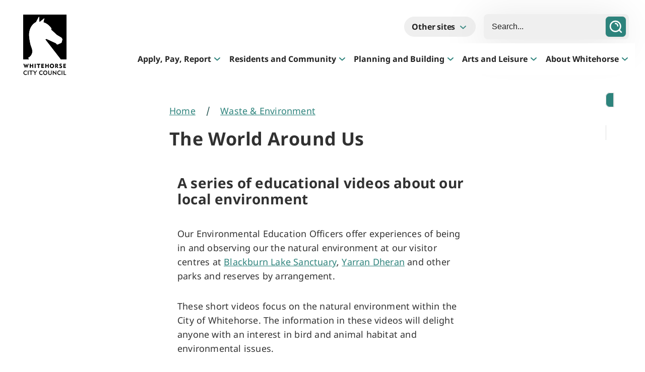

--- FILE ---
content_type: text/html; charset=UTF-8
request_url: https://www.whitehorse.vic.gov.au/waste-environment/education/schools-and-early-years/world-around-us
body_size: 14839
content:
<!DOCTYPE html>
<html lang="en" dir="ltr" prefix="og: https://ogp.me/ns#">
  <head>
    <meta charset="utf-8" />
<meta name="description" content="A series of educational videos about our local environment" />
<link rel="canonical" href="http://www.whitehorse.vic.gov.au/waste-environment/education/schools-and-early-years/world-around-us" />
<link rel="icon" href="/themes/custom/whitehorse/favicon.ico" />
<link rel="icon" sizes="16x16" href="/themes/custom/whitehorse/favicon-16x16.png" />
<link rel="icon" sizes="32x32" href="/themes/custom/whitehorse/favicon-32x32.png" />
<link rel="icon" sizes="96x96" href="/themes/custom/whitehorse/favicon-96x96.png" />
<link rel="icon" sizes="192x192" href="/themes/custom/whitehorse/android-icon-192x192.png" />
<link rel="apple-touch-icon" href="/themes/custom/whitehorse/apple-icon-60x60.png" />
<link rel="apple-touch-icon" sizes="72x72" href="/themes/custom/whitehorse/apple-icon-72x72.png" />
<link rel="apple-touch-icon" sizes="76x76" href="/themes/custom/whitehorse/apple-icon-76x76.png" />
<link rel="apple-touch-icon" sizes="114x114" href="/themes/custom/whitehorse/apple-icon-114x114.png" />
<link rel="apple-touch-icon" sizes="120x120" href="/themes/custom/whitehorse/apple-icon-120x120.png" />
<link rel="apple-touch-icon" sizes="144x144" href="/themes/custom/whitehorse/apple-icon-144x144.png" />
<link rel="apple-touch-icon" sizes="152x152" href="/themes/custom/whitehorse/apple-icon-152x152.png" />
<link rel="apple-touch-icon" sizes="180x180" href="/themes/custom/whitehorse/apple-icon-180x180.png" />
<meta property="og:image" content="http://www.whitehorse.vic.gov.au/sites/whitehorse.vic.gov.au/files/styles/og_image/public/assets/images/Environmental-education-page-banner-1.jpg?h=ffcaebc5&amp;itok=o0TQTyi2" />
<meta name="Generator" content="Drupal 10 (http://drupal.org) + GovCMS (http://govcms.gov.au)" />
<meta name="MobileOptimized" content="width" />
<meta name="HandheldFriendly" content="true" />
<meta name="viewport" content="width=device-width, initial-scale=1.0" />

    <link rel="manifest" href="/themes/custom/whitehorse/manifest.json">
    <meta name="msapplication-TileColor" content="#ffffff">
    <meta name="msapplication-TileImage" content="/themes/custom/whitehorse/ms-icon-144x144.png">
    <meta name="theme-color" content="#ffffff">
    <title>The World Around Us | Whitehorse City Council</title>
    <link rel="stylesheet" media="all" href="/sites/whitehorse.vic.gov.au/files/css/css_o3jvzd2SSJ1iOamWmB2vNZPxVODOGIL58NPENoM59RA.css?delta=0&amp;language=en&amp;theme=whitehorse_uplift&amp;include=eJxtjEEOwyAMBD8E4UkIigNWDbYwJMrvm0Zqemgvq9XsaCX0kHuQoi71KYEWuckym8xIqAWSESa6lbNbwvZUo4cOqC4GBTOir5BDhTZ_gY6DQM2GCdhDjZD8ikDJdVDhpriBvcZTgV3dlUvlNAnMXnBA4a7gpxCuw2XiGMi-X7HlP8KX2AcT94_6ArfEXyk" />
<link rel="stylesheet" media="all" href="/sites/whitehorse.vic.gov.au/files/css/css_YBeJVuCYXBQhZvx38CvqACbVhUdOyA8yfmznljAhSAI.css?delta=1&amp;language=en&amp;theme=whitehorse_uplift&amp;include=eJxtjEEOwyAMBD8E4UkIigNWDbYwJMrvm0Zqemgvq9XsaCX0kHuQoi71KYEWuckym8xIqAWSESa6lbNbwvZUo4cOqC4GBTOir5BDhTZ_gY6DQM2GCdhDjZD8ikDJdVDhpriBvcZTgV3dlUvlNAnMXnBA4a7gpxCuw2XiGMi-X7HlP8KX2AcT94_6ArfEXyk" />

    <script src="https://f1-oc.readspeaker.com/script/9584/webReader/webReader.js?pids=wr&amp;amp;dload=GoogleTranslate"></script>

          <!-- Google Tag Manager -->
      <script>(function(w,d,s,l,i){w[l]=w[l]||[];w[l].push({'gtm.start':
      new Date().getTime(),event:'gtm.js'});var f=d.getElementsByTagName(s)[0],
      j=d.createElement(s),dl=l!='dataLayer'?'&l='+l:'';j.async=true;j.src=
      'https://www.googletagmanager.com/gtm.js?id='+i+dl;f.parentNode.insertBefore(j,f);
      })(window,document,'script','dataLayer','GTM-NZB8KC3');</script>
      <!-- End Google Tag Manager -->
            <!-- Facebook Pixel Code -->
    <script>
      !function(f,b,e,v,n,t,s)
      {if(f.fbq)return;n=f.fbq=function(){n.callMethod?
          n.callMethod.apply(n,arguments):n.queue.push(arguments)};
        if(!f._fbq)f._fbq=n;n.push=n;n.loaded=!0;n.version='2.0';
        n.queue=[];t=b.createElement(e);t.async=!0;
        t.src=v;s=b.getElementsByTagName(e)[0];
        s.parentNode.insertBefore(t,s)}(window,document,'script',
          'https://connect.facebook.net/en_US/fbevents.js');
      fbq('init', '2432890413467757');
      fbq('track', 'PageView');
    </script>
    <noscript>
      <img height="1" width="1" style="display:none"
           src="https://www.facebook.com/tr?id=2432890413467757&ev=PageView&noscript=1"/>
    </noscript>
    <!-- End Facebook Pixel Code -->
        <!-- Start Read speaker -->
    <script type="text/javascript">
      <!--
      window.rsConf = {general: {usePost: true}};
      //-->
    </script>
    <!-- End Read speaker -->
  </head>
  <body class="path-node page-node-type-govcms-standard-page">
  
      <!-- Google Tag Manager (noscript) -->
    <noscript><iframe src="https://www.googletagmanager.com/ns.html?id=GTM-NZB8KC3"
    height="0" width="0" style="display:none;visibility:hidden"></iframe></noscript>
    <!-- End Google Tag Manager (noscript) -->
    <div class="cursor"></div>
  <!--[if lt IE 11]>
  <p class='browsehappy'>You are using an <strong>outdated</strong> browser. Please <a href='http://browsehappy.com/'>upgrade your browser</a> to improve your experience.</p>
  <![endif]-->
        <a href="#main-navigation" class="visually-hidden focusable skip-link">
      Skip to primary navigation
    </a>
    <a href="#main-content" class="visually-hidden focusable skip-link">
      Skip to main content
    </a>
    
      <div class="dialog-off-canvas-main-canvas" data-off-canvas-main-canvas>
    <!-- START of layout/page.html.twig -->

<div class="au-body au-grid layout-container">
    
  

<div id="fb-root"></div>
<header class="au-header au-body" role="banner">
    <div class="region region-alert">
    <div class="views-element-container block block-views block-views-blockalert-block-1" id="block-whitehorse-uplift-views-block-alert-block-1">
  
    
      <div region="alert"></div>

  </div>

  </div>


  <div class="container">
    <div class="row header--vertical-align main-header">
      <!-- START of layout/region--header.html.twig -->
<div id="block-whitehorse-uplift-sitebranding-header" class="block block-system block-system-branding-block">
  
    
        <a href="/" title="Whitehorse city council -- Home" rel="Whitehorse city council -- Home">
      <img src="/themes/custom/whitehorse_uplift/logo.svg" alt="Whitehorse city council -- Home"/>
    </a>
      

  </div>
<div class="mobile-nav-btns">
  <div class="search-btn-holders">
    <a class="icon-search-green search-btn-mobile" href="javascript:void(0)" title="Open search form"></a>
  </div>
  <div class="menu-btn-holders">
    <a class="icon-navdraw" href="javascript:void(0)" title="Open main navigation menu"></a>
  </div>
</div>

<div id="block-whitehorse-uplift-pagetitle-2" class="block block-core block-page-title-block">
  
    
      <h1 class="au-header-heading"><span>The World Around Us</span></h1>
  </div>
<div class="sites">
    <a href="javascript:void(0)" class="explored-sites">Other sites <img width="24px" height="24px" alt=""></a>
</div>
<!-- START of block/block--whitehorse-exposedformcontent-searchpage-1.html.twig -->
<div class="views-exposed-form block block-views block-views-exposed-filter-blockcontent-search-page-1 search-btn-holder" data-drupal-selector="views-exposed-form-content-search-page-1" id="block-whitehorse-uplift-exposedformcontent-searchpage-1">
  
    
      <form region="header" action="/search" method="get" id="views-exposed-form-content-search-page-1" accept-charset="UTF-8">
  <div class="js-form-item form-item js-form-type-textfield form-type-textfield js-form-item-keys form-item-keys">
            <label for="edit-keys">Search</label>
                  <input  placeholder="Search..." data-drupal-selector="edit-keys" type="text" id="edit-keys" name="keys" value="" size="30" maxlength="128" class="form-text au-text-input" />

                  </div>
<div class="view-filters"><div class="search-filter filter_holder"><div class="icon-filter">Filter Results by:</div><div class="filters"><fieldset data-drupal-selector="edit-source" id="edit-source--wrapper" class="fieldgroup form-composite js-form-item form-item js-form-wrapper form-wrapper">
          <legend tabindex="0">
        <span class="fieldset-legend">Type</span>
    </legend>
    <div class="fieldset-wrapper">
                <div id="edit-source"><div class="js-form-item form-item js-form-type-radio form-type-radio js-form-item-source form-item-source">
      <label class="au-control-input">
                          <input  data-drupal-selector="edit-source-all" type="radio" id="edit-source-all" name="source" value="All" checked="checked" class="form-radio au-control-input__input" />

                    <span class="au-control-input__text">
          All
        </span>
          </label>
        
      </div>
<div class="js-form-item form-item js-form-type-radio form-type-radio js-form-item-source form-item-source">
      <label class="au-control-input">
                          <input  data-drupal-selector="edit-source-entitymedia" type="radio" id="edit-source-entitymedia" name="source" value="entity:media" class="form-radio au-control-input__input" />

                    <span class="au-control-input__text">
          Document
        </span>
          </label>
        
      </div>
<div class="js-form-item form-item js-form-type-radio form-type-radio js-form-item-source form-item-source">
      <label class="au-control-input">
                          <input  data-drupal-selector="edit-source-entitynode" type="radio" id="edit-source-entitynode" name="source" value="entity:node" class="form-radio au-control-input__input" />

                    <span class="au-control-input__text">
          Page
        </span>
          </label>
        
      </div>
</div>

          </div>
</fieldset>
<fieldset data-drupal-selector="edit-tags-id" id="edit-tags-id--wrapper" class="fieldgroup form-composite js-form-item form-item js-form-wrapper form-wrapper">
          <legend tabindex="0">
        <span class="fieldset-legend">Tags</span>
    </legend>
    <div class="fieldset-wrapper">
                <div id="edit-tags-id" class="form-checkboxes"><div class="js-form-item form-item js-form-type-checkbox form-type-checkbox js-form-item-tags-id-51 form-item-tags-id-51">
      <label class="au-control-input">
                          <input  data-drupal-selector="edit-tags-id-51" type="checkbox" id="edit-tags-id-51" name="tags_id[51]" value="51" class="form-checkbox au-control-input__input" />

                    <span class="au-control-input__text">
          Parenting Forum
        </span>
          </label>
        
      </div>
<div class="js-form-item form-item js-form-type-checkbox form-type-checkbox js-form-item-tags-id-440 form-item-tags-id-440">
      <label class="au-control-input">
                          <input  data-drupal-selector="edit-tags-id-440" type="checkbox" id="edit-tags-id-440" name="tags_id[440]" value="440" class="form-checkbox au-control-input__input" />

                    <span class="au-control-input__text">
          Youth Connexions
        </span>
          </label>
        
      </div>
<div class="js-form-item form-item js-form-type-checkbox form-type-checkbox js-form-item-tags-id-662 form-item-tags-id-662">
      <label class="au-control-input">
                          <input  data-drupal-selector="edit-tags-id-662" type="checkbox" id="edit-tags-id-662" name="tags_id[662]" value="662" class="form-checkbox au-control-input__input" />

                    <span class="au-control-input__text">
          smarter living
        </span>
          </label>
        
      </div>
<div class="js-form-item form-item js-form-type-checkbox form-type-checkbox js-form-item-tags-id-459 form-item-tags-id-459">
      <label class="au-control-input">
                          <input  data-drupal-selector="edit-tags-id-459" type="checkbox" id="edit-tags-id-459" name="tags_id[459]" value="459" class="form-checkbox au-control-input__input" />

                    <span class="au-control-input__text">
          composting
        </span>
          </label>
        
      </div>
<div class="js-form-item form-item js-form-type-checkbox form-type-checkbox js-form-item-tags-id-428 form-item-tags-id-428">
      <label class="au-control-input">
                          <input  data-drupal-selector="edit-tags-id-428" type="checkbox" id="edit-tags-id-428" name="tags_id[428]" value="428" class="form-checkbox au-control-input__input" />

                    <span class="au-control-input__text">
          supported_playgroup
        </span>
          </label>
        
      </div>
<div class="js-form-item form-item js-form-type-checkbox form-type-checkbox js-form-item-tags-id-331 form-item-tags-id-331">
      <label class="au-control-input">
                          <input  data-drupal-selector="edit-tags-id-331" type="checkbox" id="edit-tags-id-331" name="tags_id[331]" value="331" class="form-checkbox au-control-input__input" />

                    <span class="au-control-input__text">
          Smarter-Living
        </span>
          </label>
        
      </div>
<div class="js-form-item form-item js-form-type-checkbox form-type-checkbox js-form-item-tags-id-1182 form-item-tags-id-1182">
      <label class="au-control-input">
                          <input  data-drupal-selector="edit-tags-id-1182" type="checkbox" id="edit-tags-id-1182" name="tags_id[1182]" value="1182" class="form-checkbox au-control-input__input" />

                    <span class="au-control-input__text">
          energy
        </span>
          </label>
        
      </div>
<div class="js-form-item form-item js-form-type-checkbox form-type-checkbox js-form-item-tags-id-1191 form-item-tags-id-1191">
      <label class="au-control-input">
                          <input  data-drupal-selector="edit-tags-id-1191" type="checkbox" id="edit-tags-id-1191" name="tags_id[1191]" value="1191" class="form-checkbox au-control-input__input" />

                    <span class="au-control-input__text">
          Environment
        </span>
          </label>
        
      </div>
<div class="js-form-item form-item js-form-type-checkbox form-type-checkbox js-form-item-tags-id-447 form-item-tags-id-447">
      <label class="au-control-input">
                          <input  data-drupal-selector="edit-tags-id-447" type="checkbox" id="edit-tags-id-447" name="tags_id[447]" value="447" class="form-checkbox au-control-input__input" />

                    <span class="au-control-input__text">
          food and garden waste recycling
        </span>
          </label>
        
      </div>
<div class="js-form-item form-item js-form-type-checkbox form-type-checkbox js-form-item-tags-id-1310 form-item-tags-id-1310">
      <label class="au-control-input">
                          <input  data-drupal-selector="edit-tags-id-1310" type="checkbox" id="edit-tags-id-1310" name="tags_id[1310]" value="1310" class="form-checkbox au-control-input__input" />

                    <span class="au-control-input__text">
          solar savers
        </span>
          </label>
        
      </div>
</div>

          </div>
</fieldset>
<div id="edit-actions" class="form-actions js-form-wrapper form-wrapper"><a href="#" class="search-filter-btn">Apply</a></div></div></div></div><div data-drupal-selector="edit-actions" class="form-actions js-form-wrapper form-wrapper" id="edit-actions--2">   
    <input type="image" src="/themes/custom/whitehorse_uplift/images/svg/search_icon.svg" alt="Search" />
  </div>


</form>

    <a class="btn search-btn icon-search fill" href="javascript:void(0)" aria-label="Search" title="Search"></a>
</div>
<!-- END of block/block--whitehorse-exposedformcontent-searchpage-1.html.twig -->
<!-- END of layout/region--header.html.twig -->
    </div>
  </div>
  <div class="navigation">
    <div class="container">
      <!-- Logo, mobile search, main navigation -->
        <div class="region region-navigation">
      <div id="block-whitehorse-uplift-sitebranding" class="block block-system block-system-branding-block">
  
    
        <a href="/" title="Whitehorse city council -- Home" rel="Whitehorse city council -- Home">
      <img src="/themes/custom/whitehorse_uplift/logo.svg" alt="Whitehorse city council -- Home"/>
    </a>
      

    <div class="mobile-nav-btns">
    <div class="search-btn-holders">
      <a class="icon-search-green search-btn-mobile" href="javascript:void(0)" title="Open search form"></a>
    </div>
    <div class="menu-btn-holders-close">
      <a href="javascript:void(0)" title="close menu" class="close-nav-btn" aria-label="close menu"><span class="icon-close"></span></a>
    </div>
  </div>
  </div>
<div class="views-exposed-form block block-views block-views-exposed-filter-blockcontent-search-page-1" data-drupal-selector="views-exposed-form-content-search-page-1" id="block-whitehorse-uplift-exposedformcontent-searchpage-1-mobile">
  
    
      <form region="navigation" action="/search" method="get" id="views-exposed-form-content-search-page-1" accept-charset="UTF-8">
  <div class="js-form-item form-item js-form-type-textfield form-type-textfield js-form-item-keys form-item-keys">
            <label for="edit-keys--2">Search</label>
                  <input  placeholder="Search..." data-drupal-selector="edit-keys" type="text" id="edit-keys--2" name="keys" value="" size="30" maxlength="128" class="form-text au-text-input" />

                  </div>
<div class="view-filters"><div class="search-filter filter_holder"><div class="icon-filter">Filter Results by:</div><div class="filters"><fieldset data-drupal-selector="edit-source" id="edit-source--2--wrapper" class="fieldgroup form-composite js-form-item form-item js-form-wrapper form-wrapper">
          <legend tabindex="0">
        <span class="fieldset-legend">Type</span>
    </legend>
    <div class="fieldset-wrapper">
                <div id="edit-source--2"><div class="js-form-item form-item js-form-type-radio form-type-radio js-form-item-source form-item-source">
      <label class="au-control-input">
                          <input  data-drupal-selector="edit-source-all-2" type="radio" id="edit-source-all--2" name="source" value="All" checked="checked" class="form-radio au-control-input__input" />

                    <span class="au-control-input__text">
          All
        </span>
          </label>
        
      </div>
<div class="js-form-item form-item js-form-type-radio form-type-radio js-form-item-source form-item-source">
      <label class="au-control-input">
                          <input  data-drupal-selector="edit-source-entitymedia-2" type="radio" id="edit-source-entitymedia--2" name="source" value="entity:media" class="form-radio au-control-input__input" />

                    <span class="au-control-input__text">
          Document
        </span>
          </label>
        
      </div>
<div class="js-form-item form-item js-form-type-radio form-type-radio js-form-item-source form-item-source">
      <label class="au-control-input">
                          <input  data-drupal-selector="edit-source-entitynode-2" type="radio" id="edit-source-entitynode--2" name="source" value="entity:node" class="form-radio au-control-input__input" />

                    <span class="au-control-input__text">
          Page
        </span>
          </label>
        
      </div>
</div>

          </div>
</fieldset>
<fieldset data-drupal-selector="edit-tags-id" id="edit-tags-id--2--wrapper" class="fieldgroup form-composite js-form-item form-item js-form-wrapper form-wrapper">
          <legend tabindex="0">
        <span class="fieldset-legend">Tags</span>
    </legend>
    <div class="fieldset-wrapper">
                <div id="edit-tags-id--2" class="form-checkboxes"><div class="js-form-item form-item js-form-type-checkbox form-type-checkbox js-form-item-tags-id-51 form-item-tags-id-51">
      <label class="au-control-input">
                          <input  data-drupal-selector="edit-tags-id-51" type="checkbox" id="edit-tags-id-51--2" name="tags_id[51]" value="51" class="form-checkbox au-control-input__input" />

                    <span class="au-control-input__text">
          Parenting Forum
        </span>
          </label>
        
      </div>
<div class="js-form-item form-item js-form-type-checkbox form-type-checkbox js-form-item-tags-id-440 form-item-tags-id-440">
      <label class="au-control-input">
                          <input  data-drupal-selector="edit-tags-id-440" type="checkbox" id="edit-tags-id-440--2" name="tags_id[440]" value="440" class="form-checkbox au-control-input__input" />

                    <span class="au-control-input__text">
          Youth Connexions
        </span>
          </label>
        
      </div>
<div class="js-form-item form-item js-form-type-checkbox form-type-checkbox js-form-item-tags-id-662 form-item-tags-id-662">
      <label class="au-control-input">
                          <input  data-drupal-selector="edit-tags-id-662" type="checkbox" id="edit-tags-id-662--2" name="tags_id[662]" value="662" class="form-checkbox au-control-input__input" />

                    <span class="au-control-input__text">
          smarter living
        </span>
          </label>
        
      </div>
<div class="js-form-item form-item js-form-type-checkbox form-type-checkbox js-form-item-tags-id-459 form-item-tags-id-459">
      <label class="au-control-input">
                          <input  data-drupal-selector="edit-tags-id-459" type="checkbox" id="edit-tags-id-459--2" name="tags_id[459]" value="459" class="form-checkbox au-control-input__input" />

                    <span class="au-control-input__text">
          composting
        </span>
          </label>
        
      </div>
<div class="js-form-item form-item js-form-type-checkbox form-type-checkbox js-form-item-tags-id-428 form-item-tags-id-428">
      <label class="au-control-input">
                          <input  data-drupal-selector="edit-tags-id-428" type="checkbox" id="edit-tags-id-428--2" name="tags_id[428]" value="428" class="form-checkbox au-control-input__input" />

                    <span class="au-control-input__text">
          supported_playgroup
        </span>
          </label>
        
      </div>
<div class="js-form-item form-item js-form-type-checkbox form-type-checkbox js-form-item-tags-id-331 form-item-tags-id-331">
      <label class="au-control-input">
                          <input  data-drupal-selector="edit-tags-id-331" type="checkbox" id="edit-tags-id-331--2" name="tags_id[331]" value="331" class="form-checkbox au-control-input__input" />

                    <span class="au-control-input__text">
          Smarter-Living
        </span>
          </label>
        
      </div>
<div class="js-form-item form-item js-form-type-checkbox form-type-checkbox js-form-item-tags-id-1182 form-item-tags-id-1182">
      <label class="au-control-input">
                          <input  data-drupal-selector="edit-tags-id-1182" type="checkbox" id="edit-tags-id-1182--2" name="tags_id[1182]" value="1182" class="form-checkbox au-control-input__input" />

                    <span class="au-control-input__text">
          energy
        </span>
          </label>
        
      </div>
<div class="js-form-item form-item js-form-type-checkbox form-type-checkbox js-form-item-tags-id-1191 form-item-tags-id-1191">
      <label class="au-control-input">
                          <input  data-drupal-selector="edit-tags-id-1191" type="checkbox" id="edit-tags-id-1191--2" name="tags_id[1191]" value="1191" class="form-checkbox au-control-input__input" />

                    <span class="au-control-input__text">
          Environment
        </span>
          </label>
        
      </div>
<div class="js-form-item form-item js-form-type-checkbox form-type-checkbox js-form-item-tags-id-447 form-item-tags-id-447">
      <label class="au-control-input">
                          <input  data-drupal-selector="edit-tags-id-447" type="checkbox" id="edit-tags-id-447--2" name="tags_id[447]" value="447" class="form-checkbox au-control-input__input" />

                    <span class="au-control-input__text">
          food and garden waste recycling
        </span>
          </label>
        
      </div>
<div class="js-form-item form-item js-form-type-checkbox form-type-checkbox js-form-item-tags-id-1310 form-item-tags-id-1310">
      <label class="au-control-input">
                          <input  data-drupal-selector="edit-tags-id-1310" type="checkbox" id="edit-tags-id-1310--2" name="tags_id[1310]" value="1310" class="form-checkbox au-control-input__input" />

                    <span class="au-control-input__text">
          solar savers
        </span>
          </label>
        
      </div>
</div>

          </div>
</fieldset>
<div id="edit-actions" class="form-actions js-form-wrapper form-wrapper"><a href="#" class="search-filter-btn">Apply</a></div></div></div></div><div data-drupal-selector="edit-actions" class="form-actions js-form-wrapper form-wrapper" id="edit-actions--4">   
    <input type="image" src="/themes/custom/whitehorse_uplift/images/svg/search_icon.svg" alt="Search" />
  </div>


</form>

  </div>
  <div id="google_translate_element" class="language" aria-label="Change language"></div>
  <script>
    function googleTranslateElementInit() {
      new google.translate.TranslateElement({pageLanguage: 'en', includedLanguages: 'el,en,hi,it,vi,zh-CN,zh-TW,fa,si', layout: google.translate.TranslateElement.InlineLayout.SIMPLE}, 'google_translate_element');
    }
  </script>
  <script src="//translate.google.com/translate_a/element.js?cb=googleTranslateElementInit"></script>
<a id="main-navigation" tabindex="-1"></a>
<nav role="navigation" aria-labelledby="block-whitehorse-uplift-headernavigation-menu" id="block-whitehorse-uplift-headernavigation">
            
    <h2 class="visually-hidden" id="block-whitehorse-uplift-headernavigation-menu">Header navigation</h2>
  

  <div class="mobile-top-dropdown">

      <ul region="navigation" class="menu menu_l1">
  <li class="menu-item menu-item--expanded">
    <a href="#" class="menu-link-l1">Other sites</a>
    <ul class="menu menu_l2">
              
        <li class="menu-item">
                    <a href="https://www.aqualink.com.au/" title="Pool &amp; Gym" target="_blank"  tabindex="-1">
                        <span class="img-holder other-site-logo">
  
  <div class="menu_link_content menu-link-contentexplore view-mode-default menu-dropdown menu-dropdown-0 menu-type-default">
              
            <div class="field field--name-field-icon field--type-entity-reference field--label-hidden field__item">  
            <div class="field field--name-field-media-image field--type-image field--label-hidden field__item">  <img loading="lazy" src="/sites/whitehorse.vic.gov.au/files/assets/images/aqualink-logo-green.png" alt="Aqualink logo" title="aqualink-logo-green.png" />

</div>
      
</div>
      
      </div>


</span>
          </a>
          <a href="https://www.aqualink.com.au/" title="Pool &amp; Gym" target="_blank"  tabindex="-1">
            <span class="other-site-title"> Aqualink</span>
          </a>
          <a href="https://www.aqualink.com.au/" title="Pool &amp; Gym" target="_blank"  tabindex="-1">
            <span class="other-site-desc"> Pool & Gym</span>
          </a>
        </li>
              
        <li class="menu-item">
                    <a href="https://www.sportlink.org.au" title="Court Hire &amp; Competitions" target="_blank"  tabindex="-1">
                        <span class="img-holder other-site-logo">
  
  <div class="menu_link_content menu-link-contentexplore view-mode-default menu-dropdown menu-dropdown-0 menu-type-default">
              
            <div class="field field--name-field-icon field--type-entity-reference field--label-hidden field__item">  
            <div class="field field--name-field-media-image field--type-image field--label-hidden field__item">  <img loading="lazy" src="/sites/whitehorse.vic.gov.au/files/assets/images/sportlink-logo-green.png" alt="Sportlink logo" title="sportlink-logo-green.png" />

</div>
      
</div>
      
      </div>


</span>
          </a>
          <a href="https://www.sportlink.org.au" title="Court Hire &amp; Competitions" target="_blank"  tabindex="-1">
            <span class="other-site-title"> Sportlink</span>
          </a>
          <a href="https://www.sportlink.org.au" title="Court Hire &amp; Competitions" target="_blank"  tabindex="-1">
            <span class="other-site-desc"> Court Hire & Competitions</span>
          </a>
        </li>
              
        <li class="menu-item">
                    <a href="https://www.morackgolf.com.au/" title="Golf Course, Driving Range and Mini Golf" target="_blank"  tabindex="-1">
                        <span class="img-holder other-site-logo">
  
  <div class="menu_link_content menu-link-contentexplore view-mode-default menu-dropdown menu-dropdown-0 menu-type-default">
              
            <div class="field field--name-field-icon field--type-entity-reference field--label-hidden field__item">  
            <div class="field field--name-field-media-image field--type-image field--label-hidden field__item">  <img loading="lazy" src="/sites/whitehorse.vic.gov.au/files/assets/images/Morack-logo-green.png" alt="Morack golf logo" title="Morack-logo-green.png" />

</div>
      
</div>
      
      </div>


</span>
          </a>
          <a href="https://www.morackgolf.com.au/" title="Golf Course, Driving Range and Mini Golf" target="_blank"  tabindex="-1">
            <span class="other-site-title"> Morack Public Golf Course</span>
          </a>
          <a href="https://www.morackgolf.com.au/" title="Golf Course, Driving Range and Mini Golf" target="_blank"  tabindex="-1">
            <span class="other-site-desc"> Golf Course, Driving Range and Mini Golf</span>
          </a>
        </li>
              
        <li class="menu-item">
                    <a href="https://www.theround.com.au/" title="Performing Arts &amp; Function Hire" target="_blank"  tabindex="-1">
                        <span class="img-holder other-site-logo">
  
  <div class="menu_link_content menu-link-contentexplore view-mode-default menu-dropdown menu-dropdown-0 menu-type-default">
              
            <div class="field field--name-field-icon field--type-entity-reference field--label-hidden field__item">  
            <div class="field field--name-field-media-image field--type-image field--label-hidden field__item">  <img loading="lazy" src="/sites/whitehorse.vic.gov.au/files/assets/images/The-Round_Reverse-logo-green.png" alt="The Round logo" title="The-Round_Reverse-logo-green.png" />

</div>
      
</div>
      
      </div>


</span>
          </a>
          <a href="https://www.theround.com.au/" title="Performing Arts &amp; Function Hire" target="_blank"  tabindex="-1">
            <span class="other-site-title"> The Round</span>
          </a>
          <a href="https://www.theround.com.au/" title="Performing Arts &amp; Function Hire" target="_blank"  tabindex="-1">
            <span class="other-site-desc"> Performing Arts & Function Hire</span>
          </a>
        </li>
              
        <li class="menu-item">
                    <a href="https://www.creativewhitehorse.vic.gov.au/" title="Arts &amp; Cultural Events, Courses &amp; Venue Hire" target="_blank"  tabindex="-1">
                        <span class="img-holder other-site-logo">
  
  <div class="menu_link_content menu-link-contentexplore view-mode-default menu-dropdown menu-dropdown-0 menu-type-default">
              
            <div class="field field--name-field-icon field--type-entity-reference field--label-hidden field__item">  
            <div class="field field--name-field-media-image field--type-image field--label-hidden field__item">  <img loading="lazy" src="/sites/whitehorse.vic.gov.au/files/assets/images/Creative_Whitehorse_Logo-green.png" alt="Creative Whitehorse logo" title="Creative_Whitehorse_Logo-green.png" />

</div>
      
</div>
      
      </div>


</span>
          </a>
          <a href="https://www.creativewhitehorse.vic.gov.au/" title="Arts &amp; Cultural Events, Courses &amp; Venue Hire" target="_blank"  tabindex="-1">
            <span class="other-site-title"> Creative Whitehorse</span>
          </a>
          <a href="https://www.creativewhitehorse.vic.gov.au/" title="Arts &amp; Cultural Events, Courses &amp; Venue Hire" target="_blank"  tabindex="-1">
            <span class="other-site-desc"> Arts & Cultural Events, Courses & Venue Hire</span>
          </a>
        </li>
              
        <li class="menu-item">
                    <a href="https://www.businesswhitehorse.com.au/" title="Investment &amp; Economic Development " target="_blank"  tabindex="-1">
                        <span class="img-holder other-site-logo">
  
  <div class="menu_link_content menu-link-contentexplore view-mode-default menu-dropdown menu-dropdown-0 menu-type-default">
              
            <div class="field field--name-field-icon field--type-entity-reference field--label-hidden field__item">  
            <div class="field field--name-field-media-image field--type-image field--label-hidden field__item">  <img loading="lazy" src="/sites/whitehorse.vic.gov.au/files/assets/images/BusinessWhitehorse-logo-green.png" alt="Business Whitehorse logo" title="BusinessWhitehorse-logo-green.png" />

</div>
      
</div>
      
      </div>


</span>
          </a>
          <a href="https://www.businesswhitehorse.com.au/" title="Investment &amp; Economic Development " target="_blank"  tabindex="-1">
            <span class="other-site-title"> Business Whitehorse</span>
          </a>
          <a href="https://www.businesswhitehorse.com.au/" title="Investment &amp; Economic Development " target="_blank"  tabindex="-1">
            <span class="other-site-desc"> Investment & Economic Development </span>
          </a>
        </li>
              
        <li class="menu-item">
                    <a href="https://www.boxhill.com.au/" title="Box Hill | Future Ready City" target="_blank"  tabindex="-1">
                        <span class="img-holder other-site-logo">
  
  <div class="menu_link_content menu-link-contentexplore view-mode-default menu-dropdown menu-dropdown-0 menu-type-default">
              
            <div class="field field--name-field-icon field--type-entity-reference field--label-hidden field__item">  
            <div class="field field--name-field-media-image field--type-image field--label-hidden field__item">  <img loading="lazy" src="/sites/whitehorse.vic.gov.au/files/assets/images/Boxhill-Precinct-Logo-green.png" alt="Visit Box Hill logo" title="Boxhill-Precinct-Logo-green.png" />

</div>
      
</div>
      
      </div>


</span>
          </a>
          <a href="https://www.boxhill.com.au/" title="Box Hill | Future Ready City" target="_blank"  tabindex="-1">
            <span class="other-site-title"> Box Hill | Future Ready City</span>
          </a>
          <a href="https://www.boxhill.com.au/" title="Box Hill | Future Ready City" target="_blank"  tabindex="-1">
            <span class="other-site-desc"> Box Hill | Future Ready City</span>
          </a>
        </li>
          </ul>
  </li>
</ul>



    

  </div>

        <style type="text/css">
  .tbm.animate .tbm-item > .tbm-submenu, .tbm.animate.slide .tbm-item > .tbm-submenu > div {
    transition-delay: 200ms;  -webkit-transition-delay: 200ms;  -ms-transition-delay: 200ms;  -o-transition-delay: 200ms;  transition-duration: 400ms;  -webkit-transition-duration: 400ms;  -ms-transition-duration: 400ms;  -o-transition-duration: 400ms;
  }
</style>
<nav  class="tbm tbm-header-navigation tbm-no-arrows animate slide" id="d3a1b644-1699-4922-a57b-d46d0c7aff00" data-breakpoint="1024" data-duration="400" data-delay="200" aria-label="header-navigation navigation">
      <button class="tbm-button" type="button" aria-label="Toggle Menu Button">
      <span class="tbm-button-container">
        <span></span>
        <span></span>
        <span></span>
        <span></span>
      </span>
    </button>
    <div class="tbm-collapse ">
    <ul  class="tbm-nav level-0 items-5" >
        <li  class="tbm-item level-1 tbm-item--has-dropdown" aria-level="1" >
      <div class="tbm-link-container">
            <a href="/apply"  class="tbm-link level-1 tbm-toggle" aria-expanded="false">
                Apply, Pay, Report
          </a>
                <button class="tbm-submenu-toggle"><span class="visually-hidden">Toggle submenu</span></button>
          </div>
    <div  class="tbm-submenu tbm-item-child">
      <div  class="tbm-row">
      <div  class="tbm-column span6">
  <div class="tbm-column-inner">
               <ul  class="tbm-subnav level-1 items-2">
        <li  class="tbm-item level-2 sub-hidden-collapse tbm-group" aria-level="2" >
      <div class="tbm-link-container">
            <a href="/apply"  class="tbm-link level-2 tbm-group-title" aria-expanded="false">
                Apply
          </a>
            </div>
    <div  class="tbm-group-container tbm-item-child">
      <div  class="tbm-row">
      <div  class="tbm-column span6">
  <div class="tbm-column-inner">
               <ul  class="tbm-subnav level-2 items-4">
        <li  class="tbm-item level-3" aria-level="3" >
      <div class="tbm-link-container">
            <a href="/waste-environment/rubbish-recycling/hard-waste"  class="tbm-link level-3">
                Hard waste
          </a>
            </div>
    
</li>

        <li  class="tbm-item level-3" aria-level="3" >
      <div class="tbm-link-container">
            <a href="/register-pet"  class="tbm-link level-3">
                New pet registration
          </a>
            </div>
    
</li>

        <li  class="tbm-item level-3" aria-level="3" >
      <div class="tbm-link-container">
            <a href="/residents/parking/parking-permits-and-zones"  class="tbm-link level-3">
                Parking permits
          </a>
            </div>
    
</li>

        <li  class="tbm-item level-3" aria-level="3" >
      <div class="tbm-link-container">
            <a href="/living-working/fines/fine-review"  class="tbm-link level-3">
                Fine review
          </a>
            </div>
    
</li>

  </ul>

      </div>
</div>

      <div  class="tbm-column span6">
  <div class="tbm-column-inner">
               <ul  class="tbm-subnav level-2 items-4">
        <li  class="tbm-item level-3" aria-level="3" >
      <div class="tbm-link-container">
            <a href="/about-whitehorse/administration/jobs/job-opportunities"  class="tbm-link level-3">
                Jobs at Whitehorse
          </a>
            </div>
    
</li>

        <li  class="tbm-item level-3" aria-level="3" >
      <div class="tbm-link-container">
            <a href="/waste-environment/rubbish-recycling/bin-services/order-bin"  class="tbm-link level-3">
                Order new bin
          </a>
            </div>
    
</li>

        <li  class="tbm-item level-3" aria-level="3" >
      <div class="tbm-link-container">
            <a href="/planning-building/lodge-and-apply"  class="tbm-link level-3">
                Planning and building permits
          </a>
            </div>
    
</li>

        <li  class="tbm-item level-3" aria-level="3" >
      <div class="tbm-link-container">
            <a href="/planning-building/do-i-need-permit/pools-and-spas"  class="tbm-link level-3">
                Pools and Spas
          </a>
            </div>
    
</li>

  </ul>

      </div>
</div>

  </div>

  </div>

</li>

        <li  class="tbm-item level-2 sub-hidden-collapse tbm-group" aria-level="2" >
      <div class="tbm-link-container">
            <a href="/payment"  class="tbm-link level-2 tbm-group-title" aria-expanded="false">
                Pay
          </a>
            </div>
    <div  class="tbm-group-container tbm-item-child">
      <div  class="tbm-row">
      <div  class="tbm-column span6">
  <div class="tbm-column-inner">
               <ul  class="tbm-subnav level-2 items-3">
        <li  class="tbm-item level-3" aria-level="3" >
      <div class="tbm-link-container">
            <a href="/living-working/fines/pay-fine"  class="tbm-link level-3">
                Parking fine
          </a>
            </div>
    
</li>

        <li  class="tbm-item level-3" aria-level="3" >
      <div class="tbm-link-container">
            <a href="/living-working/fines/pay-fine"  class="tbm-link level-3">
                Other fines
          </a>
            </div>
    
</li>

        <li  class="tbm-item level-3" aria-level="3" >
      <div class="tbm-link-container">
            <a href="https://www.whitehorse.vic.gov.au/living-working/parking/parking-permits/residential-parking-permits#Renewing_your_Residential_Parking_Permit"  class="tbm-link level-3">
                Parking permit renewal
          </a>
            </div>
    
</li>

  </ul>

      </div>
</div>

      <div  class="tbm-column span6">
  <div class="tbm-column-inner">
               <ul  class="tbm-subnav level-2 items-2">
        <li  class="tbm-item level-3" aria-level="3" >
      <div class="tbm-link-container">
            <a href="/residents/rates"  class="tbm-link level-3">
                Rates
          </a>
            </div>
    
</li>

        <li  class="tbm-item level-3" aria-level="3" >
      <div class="tbm-link-container">
            <a href="/living-working/pets/register-pet/renew-pet-rego"  class="tbm-link level-3">
                Pet registration renewal
          </a>
            </div>
    
</li>

  </ul>

      </div>
</div>

  </div>

  </div>

</li>

  </ul>

      </div>
</div>

      <div  class="tbm-column span6">
  <div class="tbm-column-inner">
               <ul  class="tbm-subnav level-1 items-1">
        <li  class="tbm-item level-2 sub-hidden-collapse tbm-group" aria-level="2" >
      <div class="tbm-link-container">
            <a href="/report"  class="tbm-link level-2 tbm-group-title" aria-expanded="false">
                Report
          </a>
            </div>
    <div  class="tbm-group-container tbm-item-child">
      <div  class="tbm-row">
      <div  class="tbm-column span6">
  <div class="tbm-column-inner">
               <ul  class="tbm-subnav level-2 items-5">
        <li  class="tbm-item level-3" aria-level="3" >
      <div class="tbm-link-container">
            <a href="/waste-environment/rubbish-recycling/litter-dumped-rubbish-and-hazardous-waste-old"  class="tbm-link level-3">
                Dumped rubbish
          </a>
            </div>
    
</li>

        <li  class="tbm-item level-3" aria-level="3" >
      <div class="tbm-link-container">
            <a href="/about-council/contact-us/feedback-compliments-complaints"  class="tbm-link level-3">
                Feedback, compliment or complaint
          </a>
            </div>
    
</li>

        <li  class="tbm-item level-3" aria-level="3" >
      <div class="tbm-link-container">
            <a href="/waste-environment/rubbish-recycling/bin-services/report-missed-collection"  class="tbm-link level-3">
                Missed bins
          </a>
            </div>
    
</li>

        <li  class="tbm-item level-3" aria-level="3" >
      <div class="tbm-link-container">
            <a href="/waste-environment/trees-and-gardens/trees"  class="tbm-link level-3">
                Fallen tree
          </a>
            </div>
    
</li>

        <li  class="tbm-item level-3" aria-level="3" >
      <div class="tbm-link-container">
            <a href="/waste-environment/public-nuisance/graffiti"  class="tbm-link level-3">
                Graffiti
          </a>
            </div>
    
</li>

  </ul>

      </div>
</div>

      <div  class="tbm-column span6">
  <div class="tbm-column-inner">
               <ul  class="tbm-subnav level-2 items-4">
        <li  class="tbm-item level-3" aria-level="3" >
      <div class="tbm-link-container">
            <a href="/living-working/pets/register-pet/update-pet-details"  class="tbm-link level-3">
                Pet registration update
          </a>
            </div>
    
</li>

        <li  class="tbm-item level-3" aria-level="3" >
      <div class="tbm-link-container">
            <a href="https://eservices.whitehorse.vic.gov.au/ePathway/Production/Web/CustomerService/ExternalRequestBroker.aspx?Module=ECRREQT&amp;Class=&amp;Type=EPANUI"  class="tbm-link level-3" target="_blank">
                Nuisance animals
          </a>
            </div>
    
</li>

        <li  class="tbm-item level-3" aria-level="3" >
      <div class="tbm-link-container">
            <a href="/noise"  class="tbm-link level-3">
                Noise issue
          </a>
            </div>
    
</li>

        <li  class="tbm-item level-3" aria-level="3" >
      <div class="tbm-link-container">
            <a href="/living-working/health-safety-and-wellbeing/child-safety"  class="tbm-link level-3">
                Child safety
          </a>
            </div>
    
</li>

  </ul>

      </div>
</div>

  </div>

  </div>

</li>

  </ul>

      </div>
</div>

  </div>

  </div>

</li>

        <li  class="tbm-item level-1 tbm-item--has-dropdown" aria-level="1" >
      <div class="tbm-link-container">
            <a href="/residents-and-community"  class="tbm-link level-1 tbm-toggle" aria-expanded="false">
                Residents and Community
          </a>
                <button class="tbm-submenu-toggle"><span class="visually-hidden">Toggle submenu</span></button>
          </div>
    <div  class="tbm-submenu tbm-item-child">
      <div  class="tbm-row">
      <div  class="tbm-column span6">
  <div class="tbm-column-inner">
               <ul  class="tbm-subnav level-1 items-2">
        <li  class="tbm-item level-2 sub-hidden-collapse tbm-group" aria-level="2" >
      <div class="tbm-link-container">
            <a href="/residents"  class="tbm-link level-2 tbm-group-title" aria-expanded="false">
                Residents
          </a>
            </div>
    <div  class="tbm-group-container tbm-item-child">
      <div  class="tbm-row">
      <div  class="tbm-column span6">
  <div class="tbm-column-inner">
               <ul  class="tbm-subnav level-2 items-5">
        <li  class="tbm-item level-3" aria-level="3" >
      <div class="tbm-link-container">
            <a href="/residents/people-and-families"  class="tbm-link level-3">
                People and families
          </a>
            </div>
    
</li>

        <li  class="tbm-item level-3" aria-level="3" >
      <div class="tbm-link-container">
            <a href="/residents/rates/your-rates"  class="tbm-link level-3">
                Rates
          </a>
            </div>
    
</li>

        <li  class="tbm-item level-3" aria-level="3" >
      <div class="tbm-link-container">
            <a href="/residents/health-safety-and-wellbeing"  class="tbm-link level-3">
                Health, safety and wellbeing
          </a>
            </div>
    
</li>

        <li  class="tbm-item level-3" aria-level="3" >
      <div class="tbm-link-container">
            <a href="/living-working/fines"  class="tbm-link level-3">
                Fines
          </a>
            </div>
    
</li>

        <li  class="tbm-item level-3" aria-level="3" >
      <div class="tbm-link-container">
            <a href="/residents/parking"  class="tbm-link level-3">
                Parking information
          </a>
            </div>
    
</li>

  </ul>

      </div>
</div>

      <div  class="tbm-column span6">
  <div class="tbm-column-inner">
               <ul  class="tbm-subnav level-2 items-5">
        <li  class="tbm-item level-3" aria-level="3" >
      <div class="tbm-link-container">
            <a href="/living-working/pets"  class="tbm-link level-3">
                Pets and animals
          </a>
            </div>
    
</li>

        <li  class="tbm-item level-3" aria-level="3" >
      <div class="tbm-link-container">
            <a href="/living-working/transport-and-roads"  class="tbm-link level-3">
                Transport and roads
          </a>
            </div>
    
</li>

        <li  class="tbm-item level-3" aria-level="3" >
      <div class="tbm-link-container">
            <a href="/about-council/major-projects-and-works"  class="tbm-link level-3">
                Major projects and works
          </a>
            </div>
    
</li>

        <li  class="tbm-item level-3" aria-level="3" >
      <div class="tbm-link-container">
            <a href="/living-working/emergencies"  class="tbm-link level-3">
                Emergencies
          </a>
            </div>
    
</li>

        <li  class="tbm-item level-3" aria-level="3" >
      <div class="tbm-link-container">
            <a href="/community-directory-list"  class="tbm-link level-3">
                Community directory
          </a>
            </div>
    
</li>

  </ul>

      </div>
</div>

  </div>

  </div>

</li>

        <li  class="tbm-item level-2 sub-hidden-collapse tbm-group" aria-level="2" >
      <div class="tbm-link-container">
            <a href="/waste-environment/rubbish-and-recycling"  class="tbm-link level-2 tbm-group-title" aria-expanded="false">
                Rubbish and Recycling
          </a>
            </div>
    <div  class="tbm-group-container tbm-item-child">
      <div  class="tbm-row">
      <div  class="tbm-column span6">
  <div class="tbm-column-inner">
               <ul  class="tbm-subnav level-2 items-4">
        <li  class="tbm-item level-3" aria-level="3" >
      <div class="tbm-link-container">
            <a href="/waste-environment/rubbish-and-recycling/bin-services"  class="tbm-link level-3">
                Bin services
          </a>
            </div>
    
</li>

        <li  class="tbm-item level-3" aria-level="3" >
      <div class="tbm-link-container">
            <a href="/waste-environment/rubbish-recycling/hard-waste"  class="tbm-link level-3">
                Book a hard rubbish
          </a>
            </div>
    
</li>

        <li  class="tbm-item level-3" aria-level="3" >
      <div class="tbm-link-container">
            <a href="/waste-environment/rubbish-recycling/hard-waste"  class="tbm-link level-3">
                Hard waste
          </a>
            </div>
    
</li>

        <li  class="tbm-item level-3" aria-level="3" >
      <div class="tbm-link-container">
            <a href="/waste-environment/rubbish-recycling/bin-services/report-missed-collection"  class="tbm-link level-3">
                Missed bin collection
          </a>
            </div>
    
</li>

  </ul>

      </div>
</div>

      <div  class="tbm-column span6">
  <div class="tbm-column-inner">
               <ul  class="tbm-subnav level-2 items-3">
        <li  class="tbm-item level-3" aria-level="3" >
      <div class="tbm-link-container">
            <a href="/waste-environment/rubbish-and-recycling/recycling-and-waste-centre"  class="tbm-link level-3">
                Recycling and Waste Centre
          </a>
            </div>
    
</li>

        <li  class="tbm-item level-3" aria-level="3" >
      <div class="tbm-link-container">
            <a href="/waste-environment/rubbish-and-recycling/reduce-reuse-recycle"  class="tbm-link level-3">
                Reduce, reuse, repair and recycle
          </a>
            </div>
    
</li>

        <li  class="tbm-item level-3" aria-level="3" >
      <div class="tbm-link-container">
            <a href="/waste-environment/rubbish-and-recycling/dumped-rubbish"  class="tbm-link level-3">
                Report dumped waste
          </a>
            </div>
    
</li>

  </ul>

      </div>
</div>

  </div>

  </div>

</li>

  </ul>

      </div>
</div>

      <div  class="tbm-column span6">
  <div class="tbm-column-inner">
               <ul  class="tbm-subnav level-1 items-2">
        <li  class="tbm-item level-2 sub-hidden-collapse tbm-group" aria-level="2" >
      <div class="tbm-link-container">
            <a href="/trees-and-environment"  class="tbm-link level-2 tbm-group-title" aria-expanded="false">
                Trees and Environment
          </a>
            </div>
    <div  class="tbm-group-container tbm-item-child">
      <div  class="tbm-row">
      <div  class="tbm-column span6">
  <div class="tbm-column-inner">
               <ul  class="tbm-subnav level-2 items-3">
        <li  class="tbm-item level-3" aria-level="3" >
      <div class="tbm-link-container">
            <a href="/waste-environment/trees-and-gardens"  class="tbm-link level-3">
                Trees and gardens
          </a>
            </div>
    
</li>

        <li  class="tbm-item level-3" aria-level="3" >
      <div class="tbm-link-container">
            <a href="/waste-environment/sustainability"  class="tbm-link level-3">
                Sustainability
          </a>
            </div>
    
</li>

        <li  class="tbm-item level-3" aria-level="3" >
      <div class="tbm-link-container">
            <a href="/waste-environment/environmental-education"  class="tbm-link level-3">
                Environmental education
          </a>
            </div>
    
</li>

  </ul>

      </div>
</div>

      <div  class="tbm-column span6">
  <div class="tbm-column-inner">
               <ul  class="tbm-subnav level-2 items-3">
        <li  class="tbm-item level-3" aria-level="3" >
      <div class="tbm-link-container">
            <a href="/waste-environment/public-nuisance"  class="tbm-link level-3">
                Public nuisance
          </a>
            </div>
    
</li>

        <li  class="tbm-item level-3" aria-level="3" >
      <div class="tbm-link-container">
            <a href="/waste-environment/rubbish-recycling/keeping-whitehorse-clean"  class="tbm-link level-3">
                Street sweeping
          </a>
            </div>
    
</li>

        <li  class="tbm-item level-3" aria-level="3" >
      <div class="tbm-link-container">
            <a href="/waste-environment/trees-and-gardens/trees"  class="tbm-link level-3">
                Report a fallen tree
          </a>
            </div>
    
</li>

  </ul>

      </div>
</div>

  </div>

  </div>

</li>

        <li  class="tbm-item level-2 sub-hidden-collapse tbm-group" aria-level="2" >
      <div class="tbm-link-container">
            <a href="/residents/business"  class="tbm-link level-2 tbm-group-title" aria-expanded="false">
                Business
          </a>
            </div>
    <div  class="tbm-group-container tbm-item-child">
      <div  class="tbm-row">
      <div  class="tbm-column span6">
  <div class="tbm-column-inner">
               <ul  class="tbm-subnav level-2 items-2">
        <li  class="tbm-item level-3" aria-level="3" >
      <div class="tbm-link-container">
            <a href="https://www.businesswhitehorse.com.au/"  class="tbm-link level-3">
                Business Whitehorse
          </a>
            </div>
    
</li>

        <li  class="tbm-item level-3" aria-level="3" >
      <div class="tbm-link-container">
            <a href="https://www.businesswhitehorse.com.au/events"  class="tbm-link level-3" target="_blank">
                Business Events
          </a>
            </div>
    
</li>

  </ul>

      </div>
</div>

      <div  class="tbm-column span6">
  <div class="tbm-column-inner">
               <ul  class="tbm-subnav level-2 items-2">
        <li  class="tbm-item level-3" aria-level="3" >
      <div class="tbm-link-container">
            <a href="/planning-building/permit-information"  class="tbm-link level-3">
                Permits and Licences
          </a>
            </div>
    
</li>

        <li  class="tbm-item level-3" aria-level="3" >
      <div class="tbm-link-container">
            <a href="/residents/business/starting-business"  class="tbm-link level-3">
                Start a business
          </a>
            </div>
    
</li>

  </ul>

      </div>
</div>

  </div>

  </div>

</li>

  </ul>

      </div>
</div>

  </div>

  </div>

</li>

        <li  class="tbm-item level-1 tbm-item--has-dropdown" aria-level="1" >
      <div class="tbm-link-container">
            <a href="/planning-building"  class="tbm-link level-1 tbm-toggle" aria-expanded="false">
                Planning and Building
          </a>
                <button class="tbm-submenu-toggle"><span class="visually-hidden">Toggle submenu</span></button>
          </div>
    <div  class="tbm-submenu tbm-item-child">
      <div  class="tbm-row">
      <div  class="tbm-column span6">
  <div class="tbm-column-inner">
               <ul  class="tbm-subnav level-1 items-1">
        <li  class="tbm-item level-2 sub-hidden-collapse tbm-group" aria-level="2" >
      <div class="tbm-link-container">
            <a href="/planning-building/lodge-and-apply"  class="tbm-link level-2 tbm-group-title" aria-expanded="false">
                Permits and Fees
          </a>
            </div>
    <div  class="tbm-group-container tbm-item-child">
      <div  class="tbm-row">
      <div  class="tbm-column span6">
  <div class="tbm-column-inner">
               <ul  class="tbm-subnav level-2 items-2">
        <li  class="tbm-item level-3" aria-level="3" >
      <div class="tbm-link-container">
            <a href="/planning-building/do-i-need-permit"  class="tbm-link level-3">
                Do I need a permit?
          </a>
            </div>
    
</li>

        <li  class="tbm-item level-3" aria-level="3" >
      <div class="tbm-link-container">
            <a href="/planning-building/lodge-and-apply"  class="tbm-link level-3">
                Lodge and apply
          </a>
            </div>
    
</li>

  </ul>

      </div>
</div>

      <div  class="tbm-column span6">
  <div class="tbm-column-inner">
               <ul  class="tbm-subnav level-2 items-2">
        <li  class="tbm-item level-3" aria-level="3" >
      <div class="tbm-link-container">
            <a href="/planning-building/permit-information"  class="tbm-link level-3">
                Permit information
          </a>
            </div>
    
</li>

        <li  class="tbm-item level-3" aria-level="3" >
      <div class="tbm-link-container">
            <a href="/planning-building/application-fee-information"  class="tbm-link level-3">
                Fees
          </a>
            </div>
    
</li>

  </ul>

      </div>
</div>

  </div>

  </div>

</li>

  </ul>

      </div>
</div>

      <div  class="tbm-column span6">
  <div class="tbm-column-inner">
               <ul  class="tbm-subnav level-1 items-1">
        <li  class="tbm-item level-2 sub-hidden-collapse tbm-group" aria-level="2" >
      <div class="tbm-link-container">
            <a href="/planning-building"  class="tbm-link level-2 tbm-group-title" aria-expanded="false">
                Information
          </a>
            </div>
    <div  class="tbm-group-container tbm-item-child">
      <div  class="tbm-row">
      <div  class="tbm-column span6">
  <div class="tbm-column-inner">
               <ul  class="tbm-subnav level-2 items-3">
        <li  class="tbm-item level-3" aria-level="3" >
      <div class="tbm-link-container">
            <a href="/planning-building/advertised-documents-and-registers"  class="tbm-link level-3">
                Advertised documents and registers
          </a>
            </div>
    
</li>

        <li  class="tbm-item level-3" aria-level="3" >
      <div class="tbm-link-container">
            <a href="/planning-building/building-advice"  class="tbm-link level-3">
                Building advice
          </a>
            </div>
    
</li>

        <li  class="tbm-item level-3" aria-level="3" >
      <div class="tbm-link-container">
            <a href="/planning-building/do-i-need-permit/building-advice/fences"  class="tbm-link level-3">
                Fences
          </a>
            </div>
    
</li>

  </ul>

      </div>
</div>

      <div  class="tbm-column span6">
  <div class="tbm-column-inner">
               <ul  class="tbm-subnav level-2 items-3">
        <li  class="tbm-item level-3" aria-level="3" >
      <div class="tbm-link-container">
            <a href="/planning-building/whitehorse-planning-scheme"  class="tbm-link level-3">
                Planning scheme and amendments
          </a>
            </div>
    
</li>

        <li  class="tbm-item level-3" aria-level="3" >
      <div class="tbm-link-container">
            <a href="/planning-building/planning-strategies"  class="tbm-link level-3">
                Planning strategies and heritage
          </a>
            </div>
    
</li>

        <li  class="tbm-item level-3" aria-level="3" >
      <div class="tbm-link-container">
            <a href="/planning-building/do-i-need-permit/pools-and-spas"  class="tbm-link level-3">
                Pools and spas
          </a>
            </div>
    
</li>

  </ul>

      </div>
</div>

  </div>

  </div>

</li>

  </ul>

      </div>
</div>

  </div>

  </div>

</li>

        <li  class="tbm-item level-1 tbm-item--has-dropdown" aria-level="1" >
      <div class="tbm-link-container">
            <a href="/things-do/arts-culture"  class="tbm-link level-1 tbm-toggle" aria-expanded="false">
                Arts and Leisure
          </a>
                <button class="tbm-submenu-toggle"><span class="visually-hidden">Toggle submenu</span></button>
          </div>
    <div  class="tbm-submenu tbm-item-child">
      <div  class="tbm-row">
      <div  class="tbm-column span6">
  <div class="tbm-column-inner">
               <ul  class="tbm-subnav level-1 items-2">
        <li  class="tbm-item level-2 sub-hidden-collapse tbm-group" aria-level="2" >
      <div class="tbm-link-container">
            <a href="/things-do/arts-culture"  class="tbm-link level-2 tbm-group-title" aria-expanded="false">
                Arts and culture
          </a>
            </div>
    <div  class="tbm-group-container tbm-item-child">
      <div  class="tbm-row">
      <div  class="tbm-column span6">
  <div class="tbm-column-inner">
               <ul  class="tbm-subnav level-2 items-5">
        <li  class="tbm-item level-3" aria-level="3" >
      <div class="tbm-link-container">
            <a href="/things-do/arts-culture/round"  class="tbm-link level-3">
                The Round
          </a>
            </div>
    
</li>

        <li  class="tbm-item level-3" aria-level="3" >
      <div class="tbm-link-container">
            <a href="/things-do/arts-culture/creative-whitehorse"  class="tbm-link level-3">
                Creative Whitehorse
          </a>
            </div>
    
</li>

        <li  class="tbm-item level-3" aria-level="3" >
      <div class="tbm-link-container">
            <a href="/things-do/arts-culture/box-hill-town-hall-and-artspace"  class="tbm-link level-3">
                Artspace
          </a>
            </div>
    
</li>

        <li  class="tbm-item level-3" aria-level="3" >
      <div class="tbm-link-container">
            <a href="/things-do/arts-culture/box-hill-community-arts-centre"  class="tbm-link level-3">
                Box Hill Community Arts Centre
          </a>
            </div>
    
</li>

        <li  class="tbm-item level-3" aria-level="3" >
      <div class="tbm-link-container">
            <a href="/things-do/arts-culture/box-hill-town-hall-and-artspace"  class="tbm-link level-3">
                Box Hill Town Hall
          </a>
            </div>
    
</li>

  </ul>

      </div>
</div>

      <div  class="tbm-column span6">
  <div class="tbm-column-inner">
               <ul  class="tbm-subnav level-2 items-3">
        <li  class="tbm-item level-3" aria-level="3" >
      <div class="tbm-link-container">
            <a href="/things-do/arts-culture/libraries"  class="tbm-link level-3">
                Libraries
          </a>
            </div>
    
</li>

        <li  class="tbm-item level-3" aria-level="3" >
      <div class="tbm-link-container">
            <a href="/things-do/neighbourhood-houses-and-community-centres"  class="tbm-link level-3">
                Neighbourhood houses
          </a>
            </div>
    
</li>

        <li  class="tbm-item level-3" aria-level="3" >
      <div class="tbm-link-container">
            <a href="https://whitehorse.bookable.net.au/"  class="tbm-link level-3" target="_blank">
                Hire a space
          </a>
            </div>
    
</li>

  </ul>

      </div>
</div>

  </div>

  </div>

</li>

        <li  class="tbm-item level-2 tbm-group" aria-level="2" >
      <div class="tbm-link-container">
            <a href="/things-do/festivals-and-events"  class="tbm-link level-2 tbm-group-title" aria-expanded="false">
                Festivals and events
          </a>
            </div>
    <div  class="tbm-group-container tbm-item-child">
      <div  class="tbm-row">
      <div  class="tbm-column span6 hidden-collapse">
  <div class="tbm-column-inner">
               <ul  class="tbm-subnav level-2 items-3">
        <li  class="tbm-item level-3" aria-level="3" >
      <div class="tbm-link-container">
            <a href="/whats-on-whitehorse"  class="tbm-link level-3">
                What&#039;s on
          </a>
            </div>
    
</li>

        <li  class="tbm-item level-3" aria-level="3" >
      <div class="tbm-link-container">
            <a href="/things-do/festivals-and-events"  class="tbm-link level-3">
                Festivals and events
          </a>
            </div>
    
</li>

        <li  class="tbm-item level-3" aria-level="3" >
      <div class="tbm-link-container">
            <a href="/things-do/planning-your-event"  class="tbm-link level-3">
                Planning your event
          </a>
            </div>
    
</li>

  </ul>

      </div>
</div>

      <div  class="tbm-column span6">
  <div class="tbm-column-inner">
               <ul  class="tbm-subnav level-2 items-4">
        <li  class="tbm-item level-3" aria-level="3" >
      <div class="tbm-link-container">
            <a href="https://creativewhitehorse.vic.gov.au/whats-on/whitehorse-heritage-week"  class="tbm-link level-3" target="_blank">
                Heritage Week
          </a>
            </div>
    
</li>

        <li  class="tbm-item level-3" aria-level="3" >
      <div class="tbm-link-container">
            <a href="/things-do/festivals-and-events/school-holidays"  class="tbm-link level-3">
                School Holiday Program
          </a>
            </div>
    
</li>

        <li  class="tbm-item level-3" aria-level="3" >
      <div class="tbm-link-container">
            <a href="/things-do/festivals-and-events/whitehorse-seniors-festival"  class="tbm-link level-3">
                Seniors Festival
          </a>
            </div>
    
</li>

        <li  class="tbm-item level-3" aria-level="3" >
      <div class="tbm-link-container">
            <a href="/waste-environment/sustainability/sustainable-whitehorse"  class="tbm-link level-3">
                Sustainable living events
          </a>
            </div>
    
</li>

  </ul>

      </div>
</div>

  </div>

  </div>

</li>

  </ul>

      </div>
</div>

      <div  class="tbm-column span6">
  <div class="tbm-column-inner">
               <ul  class="tbm-subnav level-1 items-1">
        <li  class="tbm-item level-2 sub-hidden-collapse tbm-group" aria-level="2" >
      <div class="tbm-link-container">
            <a href="/things-do/sports-facilities"  class="tbm-link level-2 tbm-group-title" aria-expanded="false">
                Sporting and Parks
          </a>
            </div>
    <div  class="tbm-group-container tbm-item-child">
      <div  class="tbm-row">
      <div  class="tbm-column span6">
  <div class="tbm-column-inner">
               <ul  class="tbm-subnav level-2 items-4">
        <li  class="tbm-item level-3" aria-level="3" >
      <div class="tbm-link-container">
            <a href="/things-do/parks-playgrounds/parks-and-bushland-reserves"  class="tbm-link level-3">
                Parks and Bushland
          </a>
            </div>
    
</li>

        <li  class="tbm-item level-3" aria-level="3" >
      <div class="tbm-link-container">
            <a href="/things-do/parks-playgrounds/playgrounds"  class="tbm-link level-3">
                Playgrounds
          </a>
            </div>
    
</li>

        <li  class="tbm-item level-3" aria-level="3" >
      <div class="tbm-link-container">
            <a href="/things-do/sports-facilities/sporting-reserves-and-clubs"  class="tbm-link level-3">
                Sporting grounds and clubs
          </a>
            </div>
    
</li>

        <li  class="tbm-item level-3" aria-level="3" >
      <div class="tbm-link-container">
            <a href="/things-do/sports-facilities/sporting-grounds-and-clubs/casual-booking"  class="tbm-link level-3">
                Book sports field
          </a>
            </div>
    
</li>

  </ul>

      </div>
</div>

      <div  class="tbm-column span6">
  <div class="tbm-column-inner">
               <ul  class="tbm-subnav level-2 items-5">
        <li  class="tbm-item level-3" aria-level="3" >
      <div class="tbm-link-container">
            <a href="/things-do/sports-facilities/aqualink-box-hill-and-nunawading"  class="tbm-link level-3">
                Aqualink
          </a>
            </div>
    
</li>

        <li  class="tbm-item level-3" aria-level="3" >
      <div class="tbm-link-container">
            <a href="/things-do/sports-facilities/sportlink"  class="tbm-link level-3">
                Sportlink
          </a>
            </div>
    
</li>

        <li  class="tbm-item level-3" aria-level="3" >
      <div class="tbm-link-container">
            <a href="/things-do/sports-facilities/morack-public-golf"  class="tbm-link level-3">
                Morack Public Golf
          </a>
            </div>
    
</li>

        <li  class="tbm-item level-3" aria-level="3" >
      <div class="tbm-link-container">
            <a href="/things-do/arts-culture/nunawading-community-hub"  class="tbm-link level-3">
                Nunawading Community Hub
          </a>
            </div>
    
</li>

        <li  class="tbm-item level-3" aria-level="3" >
      <div class="tbm-link-container">
            <a href="/things-do/sports-facilities/skate-parks"  class="tbm-link level-3">
                Skate parks
          </a>
            </div>
    
</li>

  </ul>

      </div>
</div>

  </div>

  </div>

</li>

  </ul>

      </div>
</div>

  </div>

  </div>

</li>

        <li  class="tbm-item level-1 tbm-item--has-dropdown" aria-level="1" >
      <div class="tbm-link-container">
            <a href="/about-whitehorse"  class="tbm-link level-1 tbm-toggle" aria-expanded="false">
                About Whitehorse
          </a>
                <button class="tbm-submenu-toggle"><span class="visually-hidden">Toggle submenu</span></button>
          </div>
    <div  class="tbm-submenu tbm-item-child">
      <div  class="tbm-row">
      <div  class="tbm-column span6">
  <div class="tbm-column-inner">
               <ul  class="tbm-subnav level-1 items-2">
        <li  class="tbm-item level-2 tbm-group" aria-level="2" >
      <div class="tbm-link-container">
            <a href="/about-whitehorse/administration"  class="tbm-link level-2 tbm-group-title" aria-expanded="false">
                Administration
          </a>
            </div>
    <div  class="tbm-group-container tbm-item-child">
      <div  class="tbm-row">
      <div  class="tbm-column span6 hidden-collapse">
  <div class="tbm-column-inner">
               <ul  class="tbm-subnav level-2 items-4">
        <li  class="tbm-item level-3" aria-level="3" >
      <div class="tbm-link-container">
            <a href="/about-whitehorse/administration/who-we-are"  class="tbm-link level-3">
                Who we are
          </a>
            </div>
    
</li>

        <li  class="tbm-item level-3" aria-level="3" >
      <div class="tbm-link-container">
            <a href="/about-whitehorse/administration/what-we-do"  class="tbm-link level-3">
                What we do
          </a>
            </div>
    
</li>

        <li  class="tbm-item level-3" aria-level="3" >
      <div class="tbm-link-container">
            <a href="/about-whitehorse/administration/councillors"  class="tbm-link level-3">
                Councillors
          </a>
            </div>
    
</li>

        <li  class="tbm-item level-3" aria-level="3" >
      <div class="tbm-link-container">
            <a href="/about-whitehorse/information/council-budget"  class="tbm-link level-3">
                Council Budget
          </a>
            </div>
    
</li>

  </ul>

      </div>
</div>

      <div  class="tbm-column span6">
  <div class="tbm-column-inner">
               <ul  class="tbm-subnav level-2 items-4">
        <li  class="tbm-item level-3" aria-level="3" >
      <div class="tbm-link-container">
            <a href="/about-whitehorse/administration/council-meetings"  class="tbm-link level-3">
                Council meetings
          </a>
            </div>
    
</li>

        <li  class="tbm-item level-3" aria-level="3" >
      <div class="tbm-link-container">
            <a href="/about-whitehorse/administration/transparency-hub"  class="tbm-link level-3">
                Transparency Hub
          </a>
            </div>
    
</li>

        <li  class="tbm-item level-3" aria-level="3" >
      <div class="tbm-link-container">
            <a href="/about-whitehorse/administration/jobs/job-opportunities"  class="tbm-link level-3">
                Careers
          </a>
            </div>
    
</li>

        <li  class="tbm-item level-3" aria-level="3" >
      <div class="tbm-link-container">
            <a href="/about-council/contact-us"  class="tbm-link level-3">
                Contact us
          </a>
            </div>
    
</li>

  </ul>

      </div>
</div>

  </div>

  </div>

</li>

        <li  class="tbm-item level-2 tbm-group" aria-level="2" >
      <div class="tbm-link-container">
            <a href="/about-whitehorse/information"  class="tbm-link level-2 tbm-group-title" aria-expanded="false">
                Information
          </a>
            </div>
    <div  class="tbm-group-container tbm-item-child">
      <div  class="tbm-row">
      <div  class="tbm-column span6 hidden-collapse">
  <div class="tbm-column-inner">
               <ul  class="tbm-subnav level-2 items-3">
        <li  class="tbm-item level-3" aria-level="3" >
      <div class="tbm-link-container">
            <a href="/about-whitehorse/information/facts-maps"  class="tbm-link level-3">
                Facts and maps
          </a>
            </div>
    
</li>

        <li  class="tbm-item level-3" aria-level="3" >
      <div class="tbm-link-container">
            <a href="https://map.whitehorse.vic.gov.au/index.html"  class="tbm-link level-3" target="_blank">
                Whitehorse maps
          </a>
            </div>
    
</li>

        <li  class="tbm-item level-3" aria-level="3" >
      <div class="tbm-link-container">
            <a href="/about-whitehorse/information/publications"  class="tbm-link level-3">
                Publications
          </a>
            </div>
    
</li>

  </ul>

      </div>
</div>

      <div  class="tbm-column span6">
  <div class="tbm-column-inner">
               <ul  class="tbm-subnav level-2 items-2">
        <li  class="tbm-item level-3" aria-level="3" >
      <div class="tbm-link-container">
            <a href="/about-whitehorse/information/freedom-information"  class="tbm-link level-3">
                Freedom of information
          </a>
            </div>
    
</li>

        <li  class="tbm-item level-3" aria-level="3" >
      <div class="tbm-link-container">
            <a href="/about-whitehorse/information/public-information"  class="tbm-link level-3">
                Public information
          </a>
            </div>
    
</li>

  </ul>

      </div>
</div>

  </div>

  </div>

</li>

  </ul>

      </div>
</div>

      <div  class="tbm-column span6">
  <div class="tbm-column-inner">
               <ul  class="tbm-subnav level-1 items-1">
        <li  class="tbm-item level-2 sub-hidden-collapse tbm-group" aria-level="2" >
      <div class="tbm-link-container">
            <a href="/about-whitehorse/news-and-advocacy"  class="tbm-link level-2 tbm-group-title" aria-expanded="false">
                News and Advocacy
          </a>
            </div>
    <div  class="tbm-group-container tbm-item-child">
      <div  class="tbm-row">
      <div  class="tbm-column span6">
  <div class="tbm-column-inner">
               <ul  class="tbm-subnav level-2 items-3">
        <li  class="tbm-item level-3" aria-level="3" >
      <div class="tbm-link-container">
            <a href="/about-whitehorse/news-and-advocacy/advocacy"  class="tbm-link level-3">
                Advocacy
          </a>
            </div>
    
</li>

        <li  class="tbm-item level-3" aria-level="3" >
      <div class="tbm-link-container">
            <a href="/about-whitehorse/news-and-advocacy/awards-grants-and-funding"  class="tbm-link level-3">
                Awards, grants and funding
          </a>
            </div>
    
</li>

        <li  class="tbm-item level-3" aria-level="3" >
      <div class="tbm-link-container">
            <a href="/about-whitehorse/news-and-advocacy/citizenships"  class="tbm-link level-3">
                Citizenships
          </a>
            </div>
    
</li>

  </ul>

      </div>
</div>

      <div  class="tbm-column span6">
  <div class="tbm-column-inner">
               <ul  class="tbm-subnav level-2 items-3">
        <li  class="tbm-item level-3" aria-level="3" >
      <div class="tbm-link-container">
            <a href="/about-whitehorse/news-and-advocacy/whitehorse-news"  class="tbm-link level-3">
                Whitehorse News
          </a>
            </div>
    
</li>

        <li  class="tbm-item level-3" aria-level="3" >
      <div class="tbm-link-container">
            <a href="/news-and-media"  class="tbm-link level-3">
                Latest News
          </a>
            </div>
    
</li>

        <li  class="tbm-item level-3" aria-level="3" >
      <div class="tbm-link-container">
            <a href="https://yoursay.whitehorse.vic.gov.au/"  class="tbm-link level-3" target="_blank">
                Your Say Whitehorse
          </a>
            </div>
    
</li>

  </ul>

      </div>
</div>

  </div>

  </div>

</li>

  </ul>

      </div>
</div>

  </div>

  </div>

</li>

  </ul>

      </div>
  </nav>

<script>
if (window.matchMedia("(max-width: 1024px)").matches) {
  document.getElementById("d3a1b644-1699-4922-a57b-d46d0c7aff00").classList.add('tbm--mobile');
}


</script>

  </nav>
  </div>

    </div>
  </div>
  <div class="other-sites">
      <div class="region region-other-sites">
    <nav role="navigation" aria-labelledby="block-whitehorse-uplift-exploreoursites-menu" id="block-whitehorse-uplift-exploreoursites" class="site-holder">
            
  <h2 class="visually-hidden" id="block-whitehorse-uplift-exploreoursites-menu">Explore our sites</h2>
  

        
<ul class="menu menu-level-0">
      
    <li class="menu-item">
            <a href="https://www.aqualink.com.au/" title="Pool &amp; Gym" target="_blank"  tabindex="-1">
                <span class="img-holder other-site-logo">
  
  <div class="menu_link_content menu-link-contentexplore view-mode-default menu-dropdown menu-dropdown-0 menu-type-default">
              
            <div class="field field--name-field-icon field--type-entity-reference field--label-hidden field__item">  
            <div class="field field--name-field-media-image field--type-image field--label-hidden field__item">  <img loading="lazy" src="/sites/whitehorse.vic.gov.au/files/assets/images/aqualink-logo-green.png" alt="Aqualink logo" title="aqualink-logo-green.png" />

</div>
      
</div>
      
      </div>


</span>
      </a>
      <a href="https://www.aqualink.com.au/" title="Pool &amp; Gym" target="_blank"  tabindex="-1">
        <span class="other-site-title"> Aqualink</span>
      </a>
      <a href="https://www.aqualink.com.au/" title="Pool &amp; Gym" target="_blank"  tabindex="-1">
        <span class="other-site-desc"> Pool & Gym</span>
      </a>
    </li>
      
    <li class="menu-item">
            <a href="https://www.sportlink.org.au" title="Court Hire &amp; Competitions" target="_blank"  tabindex="-1">
                <span class="img-holder other-site-logo">
  
  <div class="menu_link_content menu-link-contentexplore view-mode-default menu-dropdown menu-dropdown-0 menu-type-default">
              
            <div class="field field--name-field-icon field--type-entity-reference field--label-hidden field__item">  
            <div class="field field--name-field-media-image field--type-image field--label-hidden field__item">  <img loading="lazy" src="/sites/whitehorse.vic.gov.au/files/assets/images/sportlink-logo-green.png" alt="Sportlink logo" title="sportlink-logo-green.png" />

</div>
      
</div>
      
      </div>


</span>
      </a>
      <a href="https://www.sportlink.org.au" title="Court Hire &amp; Competitions" target="_blank"  tabindex="-1">
        <span class="other-site-title"> Sportlink</span>
      </a>
      <a href="https://www.sportlink.org.au" title="Court Hire &amp; Competitions" target="_blank"  tabindex="-1">
        <span class="other-site-desc"> Court Hire & Competitions</span>
      </a>
    </li>
      
    <li class="menu-item">
            <a href="https://www.morackgolf.com.au/" title="Golf Course, Driving Range and Mini Golf" target="_blank"  tabindex="-1">
                <span class="img-holder other-site-logo">
  
  <div class="menu_link_content menu-link-contentexplore view-mode-default menu-dropdown menu-dropdown-0 menu-type-default">
              
            <div class="field field--name-field-icon field--type-entity-reference field--label-hidden field__item">  
            <div class="field field--name-field-media-image field--type-image field--label-hidden field__item">  <img loading="lazy" src="/sites/whitehorse.vic.gov.au/files/assets/images/Morack-logo-green.png" alt="Morack golf logo" title="Morack-logo-green.png" />

</div>
      
</div>
      
      </div>


</span>
      </a>
      <a href="https://www.morackgolf.com.au/" title="Golf Course, Driving Range and Mini Golf" target="_blank"  tabindex="-1">
        <span class="other-site-title"> Morack Public Golf Course</span>
      </a>
      <a href="https://www.morackgolf.com.au/" title="Golf Course, Driving Range and Mini Golf" target="_blank"  tabindex="-1">
        <span class="other-site-desc"> Golf Course, Driving Range and Mini Golf</span>
      </a>
    </li>
      
    <li class="menu-item">
            <a href="https://www.theround.com.au/" title="Performing Arts &amp; Function Hire" target="_blank"  tabindex="-1">
                <span class="img-holder other-site-logo">
  
  <div class="menu_link_content menu-link-contentexplore view-mode-default menu-dropdown menu-dropdown-0 menu-type-default">
              
            <div class="field field--name-field-icon field--type-entity-reference field--label-hidden field__item">  
            <div class="field field--name-field-media-image field--type-image field--label-hidden field__item">  <img loading="lazy" src="/sites/whitehorse.vic.gov.au/files/assets/images/The-Round_Reverse-logo-green.png" alt="The Round logo" title="The-Round_Reverse-logo-green.png" />

</div>
      
</div>
      
      </div>


</span>
      </a>
      <a href="https://www.theround.com.au/" title="Performing Arts &amp; Function Hire" target="_blank"  tabindex="-1">
        <span class="other-site-title"> The Round</span>
      </a>
      <a href="https://www.theround.com.au/" title="Performing Arts &amp; Function Hire" target="_blank"  tabindex="-1">
        <span class="other-site-desc"> Performing Arts & Function Hire</span>
      </a>
    </li>
      
    <li class="menu-item">
            <a href="https://www.creativewhitehorse.vic.gov.au/" title="Arts &amp; Cultural Events, Courses &amp; Venue Hire" target="_blank"  tabindex="-1">
                <span class="img-holder other-site-logo">
  
  <div class="menu_link_content menu-link-contentexplore view-mode-default menu-dropdown menu-dropdown-0 menu-type-default">
              
            <div class="field field--name-field-icon field--type-entity-reference field--label-hidden field__item">  
            <div class="field field--name-field-media-image field--type-image field--label-hidden field__item">  <img loading="lazy" src="/sites/whitehorse.vic.gov.au/files/assets/images/Creative_Whitehorse_Logo-green.png" alt="Creative Whitehorse logo" title="Creative_Whitehorse_Logo-green.png" />

</div>
      
</div>
      
      </div>


</span>
      </a>
      <a href="https://www.creativewhitehorse.vic.gov.au/" title="Arts &amp; Cultural Events, Courses &amp; Venue Hire" target="_blank"  tabindex="-1">
        <span class="other-site-title"> Creative Whitehorse</span>
      </a>
      <a href="https://www.creativewhitehorse.vic.gov.au/" title="Arts &amp; Cultural Events, Courses &amp; Venue Hire" target="_blank"  tabindex="-1">
        <span class="other-site-desc"> Arts & Cultural Events, Courses & Venue Hire</span>
      </a>
    </li>
      
    <li class="menu-item">
            <a href="https://www.businesswhitehorse.com.au/" title="Investment &amp; Economic Development " target="_blank"  tabindex="-1">
                <span class="img-holder other-site-logo">
  
  <div class="menu_link_content menu-link-contentexplore view-mode-default menu-dropdown menu-dropdown-0 menu-type-default">
              
            <div class="field field--name-field-icon field--type-entity-reference field--label-hidden field__item">  
            <div class="field field--name-field-media-image field--type-image field--label-hidden field__item">  <img loading="lazy" src="/sites/whitehorse.vic.gov.au/files/assets/images/BusinessWhitehorse-logo-green.png" alt="Business Whitehorse logo" title="BusinessWhitehorse-logo-green.png" />

</div>
      
</div>
      
      </div>


</span>
      </a>
      <a href="https://www.businesswhitehorse.com.au/" title="Investment &amp; Economic Development " target="_blank"  tabindex="-1">
        <span class="other-site-title"> Business Whitehorse</span>
      </a>
      <a href="https://www.businesswhitehorse.com.au/" title="Investment &amp; Economic Development " target="_blank"  tabindex="-1">
        <span class="other-site-desc"> Investment & Economic Development </span>
      </a>
    </li>
      
    <li class="menu-item">
            <a href="https://www.boxhill.com.au/" title="Box Hill | Future Ready City" target="_blank"  tabindex="-1">
                <span class="img-holder other-site-logo">
  
  <div class="menu_link_content menu-link-contentexplore view-mode-default menu-dropdown menu-dropdown-0 menu-type-default">
              
            <div class="field field--name-field-icon field--type-entity-reference field--label-hidden field__item">  
            <div class="field field--name-field-media-image field--type-image field--label-hidden field__item">  <img loading="lazy" src="/sites/whitehorse.vic.gov.au/files/assets/images/Boxhill-Precinct-Logo-green.png" alt="Visit Box Hill logo" title="Boxhill-Precinct-Logo-green.png" />

</div>
      
</div>
      
      </div>


</span>
      </a>
      <a href="https://www.boxhill.com.au/" title="Box Hill | Future Ready City" target="_blank"  tabindex="-1">
        <span class="other-site-title"> Box Hill | Future Ready City</span>
      </a>
      <a href="https://www.boxhill.com.au/" title="Box Hill | Future Ready City" target="_blank"  tabindex="-1">
        <span class="other-site-desc"> Box Hill | Future Ready City</span>
      </a>
    </li>
  </ul>

  </nav>

  </div>


  </div>

  <div class="row rs_skip">
    <div>      <div class="jump-box-mobile">
      <select id="jumpMenu" onchange="window.location.hash = this.value">
        <option value="">Jump to:</option>
              </select>
    </div>
  </div>
        <div id="readspeaker_button1" class="rs_skip rsbtn rs_preserve reader">
        <a rel="nofollow" class="rsbtn_play" accesskey="L" title="Listen to this page using ReadSpeaker webReader" href="//app-oc.readspeaker.com/cgi-bin/rsent?customerid=9584&amp;lang=en_au&amp;voice=Jack&amp;readclass=main-content&amp;url=http%3A%2F%2Fwww.whitehorse.vic.gov.au%2Fwaste-environment%2Feducation%2Fschools-and-early-years%2Fworld-around-us">
          <span class="rsbtn_left rsimg rspart"><span class="rsbtn_text"><span>Listen</span></span></span>
          <span class="rsbtn_right rsimg rsplay rspart"></span>
        </a>
      </div>
    </div>  
</header>

    
      <div class="page-help">
      <div class="container">
        

      </div>
    </div>
  
    <div class="page-admin">
      
    </div>

    <main role="main">
    
    <a id="main-content" tabindex="-1"></a>
    
    <div class="container">

              <div class="main-content">
                                  <div class="region region-content-top">
    <div class="row">
      <div class="col-sm-3"></div>
      <div class="col-sm-6 article-content article-content-start">
      <div id="block-whitehorse-uplift-breadcrumbs" class="rs_skip block block-system block-system-breadcrumb-block">
  
    
      <h2 id="breadcrumb" class="visually-hidden">You are here</h2>
<ul class="bread">
            <li>
        <a href="/">Home</a>
      </li>
                <li>
        <a href="/waste-environment">Waste &amp; Environment</a>
      </li>
                </ul>
  </div>
<div id="block-whitehorse-uplift-pagetitle--2" class="block block-core block-page-title-block">
  
    
      <h1 class="au-header-heading"><span>The World Around Us</span></h1>
      </div>

      
      </div>
      <div class="col-sm-3 rs_skip">
        
      </div>
    </div>
  </div>


                      <div class="region region-content">
    <div data-drupal-messages-fallback class="hidden"></div><div id="block-whitehorse-uplift-mainpagecontent" class="block block-system block-system-main-block article-content">
  
    
            <article>
  
      <div class="row">
      <div class="col-sm-3 ">
                  
              </div>
      <div class="col-sm-6 article-content article-content-start">
               
        
                    <h2>A series of educational videos about our local environment</h2>
<p>Our Environmental Education Officers offer experiences of being in and observing our the natural environment at our visitor centres at <a href="/blackburn-lake-sanctuary" data-entity-type="node" data-entity-uuid="70ea3944-74d3-49cc-85c3-3aee48e5e233" data-entity-substitution="canonical" title="Blackburn Lake Sanctuary">Blackburn Lake Sanctuary</a>, <a href="/waste-environment/environmental-education/excursions-yarran-dheran" data-entity-type="node" data-entity-uuid="a04fbe9c-5d34-47b5-8827-1f0543cc08a2" data-entity-substitution="canonical" title="Environmental Education Excursions - Yarran Dheran">Yarran Dheran</a> and other parks and reserves by arrangement.</p>
<p>These short videos focus on the natural environment within the City of Whitehorse. The information in these videos will delight anyone with an interest in bird and animal habitat and environmental issues.</p>
<p>Versions&nbsp;with Chinese captions are also available below.</p>
<p>Check this page regularly for new videos. <a class="ck-anchor" id="top"></a></p>

            
        
                  
                      </div>
      <div class="col-sm-3">
                  
              </div>
    </div>
              
            <div class="field field--name-field-components field--type-entity-reference-revisions field--label-hidden field__items">
                    <div class="list-layout--3-3-3-3 paragraph--type--item-list paragraph paragraph--type--cta-tiles paragraph--view-mode--default paragraph-full">
    <div class="paragraph-content">
                  
      <div class="field field--name-field-il-items field--type-entity-reference-revisions field--label-hidden list">
              <div class="list__item">

<div  class="stack stack--detail">
  
            <div class="stack__image">
                            <a href="#Wildflowers">
        
                                                        
            <div class="field field--name-field-item-image field--type-entity-reference field--label-hidden field__item">  
            <div class="field field--name-field-media-image field--type-image field--label-hidden field__item">  <img loading="lazy" src="/sites/whitehorse.vic.gov.au/files/styles/landscape/public/assets/images/Environmental-education-wildflowers-cta-2.jpg?h=8c1dc978&amp;itok=9z4BtCG4" width="600" height="320" alt="Wildflower" />


</div>
      
</div>
      
                              </a>
                
      </div>
      
            <div class="stack__content">

                              <h3 class="stack__title">
                              
      <span><a href="#Wildflowers" target="_blank" class="underline">Winter Spring Wildflowers</a></span>
  
                          </h3>
                  
                          
                          
                          
      </div>
      
</div>

</div>
              <div class="list__item">

<div  class="stack stack--detail">
  
            <div class="stack__image">
                            <a href="#Kookaburra">
        
                                                        
            <div class="field field--name-field-item-image field--type-entity-reference field--label-hidden field__item">  
            <div class="field field--name-field-media-image field--type-image field--label-hidden field__item">  <img loading="lazy" src="/sites/whitehorse.vic.gov.au/files/styles/landscape/public/assets/images/Environmental-education-kookaburra-cta.jpg?h=8c1dc978&amp;itok=gtwNPGH1" width="600" height="320" alt="Kookaburra sitting in a tree" />


</div>
      
</div>
      
                              </a>
                
      </div>
      
            <div class="stack__content">

                              <h3 class="stack__title">
                              
      <span><a href="http://www.whitehorse.vic.gov.au/#Kookaburra" class="underline">Kookaburra</a></span>
  
                          </h3>
                  
                          
                          
                          
      </div>
      
</div>

</div>
              <div class="list__item">

<div  class="stack stack--detail">
  
            <div class="stack__image">
                            <a href="#locals">
        
                                                        
            <div class="field field--name-field-item-image field--type-entity-reference field--label-hidden field__item">  
            <div class="field field--name-field-media-image field--type-image field--label-hidden field__item">  <img loading="lazy" src="/sites/whitehorse.vic.gov.au/files/styles/landscape/public/assets/images/Environmental-education-hollows-cta.jpg?h=8c1dc978&amp;itok=iBfCU-bS" width="600" height="320" alt="birds in tree hollows" />


</div>
      
</div>
      
                              </a>
                
      </div>
      
            <div class="stack__content">

                              <h3 class="stack__title">
                              
      <span><a href="http://www.whitehorse.vic.gov.au/#locals" class="underline">Looking out for our locals</a></span>
  
                          </h3>
                  
                          
                          
                          
      </div>
      
</div>

</div>
              <div class="list__item">

<div  class="stack stack--detail">
  
            <div class="stack__image">
                            <a href="#spiders">
        
                                                        
            <div class="field field--name-field-item-image field--type-entity-reference field--label-hidden field__item">  
            <div class="field field--name-field-media-image field--type-image field--label-hidden field__item">  <img loading="lazy" src="/sites/whitehorse.vic.gov.au/files/styles/landscape/public/assets/images/Environmental-education-spiders-cta.jpg?h=8c1dc978&amp;itok=Ve9SsGFS" width="600" height="320" alt="huntsman spider" />


</div>
      
</div>
      
                              </a>
                
      </div>
      
            <div class="stack__content">

                              <h3 class="stack__title">
                              
      <span><a href="http://www.whitehorse.vic.gov.au/#spiders" class="underline">Spiders: A different perspective</a></span>
  
                          </h3>
                  
                          
                          
                          
      </div>
      
</div>

</div>
              <div class="list__item">

<div  class="stack stack--detail">
  
            <div class="stack__image">
                            <a href="#fungi">
        
                                                        
            <div class="field field--name-field-item-image field--type-entity-reference field--label-hidden field__item">  
            <div class="field field--name-field-media-image field--type-image field--label-hidden field__item">  <img loading="lazy" src="/sites/whitehorse.vic.gov.au/files/styles/landscape/public/assets/images/CTA_16.png?h=7eb3d664&amp;itok=882owLfm" width="600" height="320" alt="fun with fungi video" />


</div>
      
</div>
      
                              </a>
                
      </div>
      
            <div class="stack__content">

                              <h3 class="stack__title">
                              
      <span><a href="http://www.whitehorse.vic.gov.au/#fungi" class="underline">Fun with Fungi</a></span>
  
                          </h3>
                  
                          
                          
                          
      </div>
      
</div>

</div>
              <div class="list__item">

<div  class="stack stack--detail">
  
            <div class="stack__image">
                            <a href="/waste-environment/education/schools-and-early-years/world-around-us#birds">
        
                                                        
            <div class="field field--name-field-item-image field--type-entity-reference field--label-hidden field__item">  
            <div class="field field--name-field-media-image field--type-image field--label-hidden field__item">  <img loading="lazy" src="/sites/whitehorse.vic.gov.au/files/styles/landscape/public/assets/images/birds%20of%20melbourne.png?h=7eb3d664&amp;itok=Zgrceq-F" width="600" height="320" alt="Birds of Whitehorse" />


</div>
      
</div>
      
                              </a>
                
      </div>
      
            <div class="stack__content">

                              <h3 class="stack__title">
                              
      <span><a href="http://www.whitehorse.vic.gov.au/waste-environment/education/schools-and-early-years/world-around-us#birds" class="underline">Birds of Whitehorse part 1</a></span>
  
                          </h3>
                  
                          
                          
                          
      </div>
      
</div>

</div>
              <div class="list__item">

<div  class="stack stack--detail">
  
            <div class="stack__image">
                            <a href="/waste-environment/education/schools-and-early-years/world-around-us#birds2">
        
                                                        
            <div class="field field--name-field-item-image field--type-entity-reference field--label-hidden field__item">  
            <div class="field field--name-field-media-image field--type-image field--label-hidden field__item">  <img loading="lazy" src="/sites/whitehorse.vic.gov.au/files/styles/landscape/public/assets/images/CTA_49.png?h=7eb3d664&amp;itok=UbsEwD0E" width="600" height="320" alt="The World Around Us: Larger Local Birds" />


</div>
      
</div>
      
                              </a>
                
      </div>
      
            <div class="stack__content">

                              <h3 class="stack__title">
                              
      <span><a href="http://www.whitehorse.vic.gov.au/waste-environment/education/schools-and-early-years/world-around-us#birds2" class="underline">Birds of Whitehorse part 2</a></span>
  
                          </h3>
                  
                          
                          
                          
      </div>
      
</div>

</div>
              <div class="list__item">

<div  class="stack stack--detail">
  
            <div class="stack__image">
                            <a href="/waste-environment/education/schools-and-early-years/world-around-us#water-birds">
        
                                                        
            <div class="field field--name-field-item-image field--type-entity-reference field--label-hidden field__item">  
            <div class="field field--name-field-media-image field--type-image field--label-hidden field__item">  <img loading="lazy" src="/sites/whitehorse.vic.gov.au/files/styles/landscape/public/assets/images/water-bird-CTA.png?h=7eb3d664&amp;itok=cpXwQc_t" width="600" height="320" alt="video thumbnail - water birds" />


</div>
      
</div>
      
                              </a>
                
      </div>
      
            <div class="stack__content">

                              <h3 class="stack__title">
                              
      <span><a href="http://www.whitehorse.vic.gov.au/waste-environment/education/schools-and-early-years/world-around-us#water-birds" class="underline">Water Birds</a></span>
  
                          </h3>
                  
                          
                          
                          
      </div>
      
</div>

</div>
          </div>
  
              </div>
  </div>

                    <div class="modifiers modifiers-id-paragraph-6251 modifiers-type-paragraph modifiers-bundle-content modifiers-display-default row paragraph paragraph--type--content paragraph--view-mode--default paragraph-full">
    <div class="paragraph-content">
                  
            <div class="field field--name-field-body field--type-text-long field--label-hidden field__item"><h2>&nbsp;</h2>
<h2><a name="Wildflowers"></a>Winter Spring Wildflowers</h2>
</div>
      
              </div>
  </div>

                    <div class="paragraph paragraph--type--video paragraph--view-mode--default paragraph-full">
    <div class="paragraph-content">
                  
            <div class="field field--name-field-item-image field--type-entity-reference field--label-hidden field__item">  
            <div class="field field--name-field-media-video-embed-field field--type-video-embed-field field--label-hidden field__item"><div class="video-embed-field-provider-youtube video-embed-field-responsive-video"><iframe width="854" height="480" frameborder="0" allowfullscreen="allowfullscreen" src="https://www.youtube.com/embed/VyY8et7EDhE?autoplay=0&amp;start=0&amp;rel=0"></iframe>
</div>
</div>
      
</div>
      
              </div>
  </div>

                    <div class="modifiers modifiers-id-paragraph-6247 modifiers-type-paragraph modifiers-bundle-content modifiers-display-default row paragraph paragraph--type--content paragraph--view-mode--default paragraph-full">
    <div class="paragraph-content">
                  
            <div class="field field--name-field-body field--type-text-long field--label-hidden field__item"><p>Watch <a class="external-link" href="https://youtu.be/aNiZdiRPIFs" target="_blank">Winter Spring Wildflowers with Chinese captions</a>.</p>
<h2><a name="Kookaburra"></a>Kookaburra</h2>
</div>
      
              </div>
  </div>

                    <div class="paragraph paragraph--type--video paragraph--view-mode--default paragraph-full">
    <div class="paragraph-content">
                  
            <div class="field field--name-field-item-image field--type-entity-reference field--label-hidden field__item">  
            <div class="field field--name-field-media-video-embed-field field--type-video-embed-field field--label-hidden field__item"><div class="video-embed-field-provider-youtube video-embed-field-responsive-video"><iframe width="854" height="480" frameborder="0" allowfullscreen="allowfullscreen" src="https://www.youtube.com/embed/FA3JJj6jau0?autoplay=0&amp;start=0&amp;rel=0"></iframe>
</div>
</div>
      
</div>
      
              </div>
  </div>

                    <div class="modifiers modifiers-id-paragraph-6239 modifiers-type-paragraph modifiers-bundle-content modifiers-display-default row paragraph paragraph--type--content paragraph--view-mode--default paragraph-full">
    <div class="paragraph-content">
                  
            <div class="field field--name-field-body field--type-text-long field--label-hidden field__item"><p>Watch the <a class="external-link" href="https://youtu.be/OzGlAR9nrs4" target="_blank">Kookaburra video with Chinese captions</a>.</p>
<h2><a name="locals"></a>Looking out for our locals</h2>
</div>
      
              </div>
  </div>

                    <div class="paragraph paragraph--type--video paragraph--view-mode--default paragraph-full">
    <div class="paragraph-content">
                  
            <div class="field field--name-field-item-image field--type-entity-reference field--label-hidden field__item">  
            <div class="field field--name-field-media-video-embed-field field--type-video-embed-field field--label-hidden field__item"><div class="video-embed-field-provider-youtube video-embed-field-responsive-video"><iframe width="854" height="480" frameborder="0" allowfullscreen="allowfullscreen" src="https://www.youtube.com/embed/XYSAb_B3vr0?autoplay=0&amp;start=0&amp;rel=0"></iframe>
</div>
</div>
      
</div>
      
              </div>
  </div>

                    <div class="modifiers modifiers-id-paragraph-6243 modifiers-type-paragraph modifiers-bundle-content modifiers-display-default row paragraph paragraph--type--content paragraph--view-mode--default paragraph-full">
    <div class="paragraph-content">
                  
            <div class="field field--name-field-body field--type-text-long field--label-hidden field__item"><p>Watch <a class="external-link" href="https://youtu.be/RBohNwMVuM4" target="_blank">Looking out for our locals with Chinese captions</a>.</p>
<h2><a name="spiders"></a>Spiders: A different perspective</h2>
</div>
      
              </div>
  </div>

                    <div class="paragraph paragraph--type--video paragraph--view-mode--default paragraph-full">
    <div class="paragraph-content">
                  
            <div class="field field--name-field-item-image field--type-entity-reference field--label-hidden field__item">  
            <div class="field field--name-field-media-video-embed-field field--type-video-embed-field field--label-hidden field__item"><div class="video-embed-field-provider-youtube video-embed-field-responsive-video"><iframe width="854" height="480" frameborder="0" allowfullscreen="allowfullscreen" src="https://www.youtube.com/embed/pD3vg1IiVE0?autoplay=0&amp;start=0&amp;rel=0"></iframe>
</div>
</div>
      
</div>
      
              </div>
  </div>

                    <div class="modifiers modifiers-id-paragraph-7401 modifiers-type-paragraph modifiers-bundle-content modifiers-display-default row paragraph paragraph--type--content paragraph--view-mode--default paragraph-full">
    <div class="paragraph-content">
                  
            <div class="field field--name-field-body field--type-text-long field--label-hidden field__item"><p>Watch&nbsp;<a class="external-link" href="https://youtu.be/UvUpQt3lOmk" target="_blank">Spiders: A different perspective with Chinese captions</a>.</p>
<h2><a name="fungi"></a>Fun with fungi</h2>
</div>
      
              </div>
  </div>

                    <div class="paragraph paragraph--type--video paragraph--view-mode--default paragraph-full">
    <div class="paragraph-content">
                  
            <div class="field field--name-field-item-image field--type-entity-reference field--label-hidden field__item">  
            <div class="field field--name-field-media-video-embed-field field--type-video-embed-field field--label-hidden field__item"><div class="video-embed-field-provider-youtube video-embed-field-responsive-video"><iframe width="854" height="480" frameborder="0" allowfullscreen="allowfullscreen" src="https://www.youtube.com/embed/JHUCXYJ5maw?autoplay=0&amp;start=0&amp;rel=0"></iframe>
</div>
</div>
      
</div>
      
              </div>
  </div>

                    <div class="modifiers modifiers-id-paragraph-9472 modifiers-type-paragraph modifiers-bundle-content modifiers-display-default row paragraph paragraph--type--content paragraph--view-mode--default paragraph-full">
    <div class="paragraph-content">
                  
            <div class="field field--name-field-body field--type-text-long field--label-hidden field__item"><h2>&nbsp;</h2>
<h2><a name="birds"></a>Birds of Whitehorse part 1</h2>
</div>
      
              </div>
  </div>

                    <div class="paragraph paragraph--type--video paragraph--view-mode--default paragraph-full">
    <div class="paragraph-content">
                  
            <div class="field field--name-field-item-image field--type-entity-reference field--label-hidden field__item">  
            <div class="field field--name-field-media-video-embed-field field--type-video-embed-field field--label-hidden field__item"><div class="video-embed-field-provider-youtube video-embed-field-responsive-video"><iframe width="854" height="480" frameborder="0" allowfullscreen="allowfullscreen" src="https://www.youtube.com/embed/ur-EdhWEuOU?autoplay=0&amp;start=0&amp;rel=0"></iframe>
</div>
</div>
      
</div>
      
              </div>
  </div>

                    <div class="modifiers modifiers-id-paragraph-9925 modifiers-type-paragraph modifiers-bundle-content modifiers-display-default row paragraph paragraph--type--content paragraph--view-mode--default paragraph-full">
    <div class="paragraph-content">
                  
            <div class="field field--name-field-body field--type-text-long field--label-hidden field__item"><p>&nbsp;</p>
<h2><a name="birds2"></a>Birds of Whitehorse part 2</h2>
</div>
      
              </div>
  </div>

                    <div class="paragraph paragraph--type--video paragraph--view-mode--default paragraph-full">
    <div class="paragraph-content">
                  
            <div class="field field--name-field-item-image field--type-entity-reference field--label-hidden field__item">  
            <div class="field field--name-field-media-video-embed-field field--type-video-embed-field field--label-hidden field__item"><div class="video-embed-field-provider-youtube video-embed-field-responsive-video"><iframe width="854" height="480" frameborder="0" allowfullscreen="allowfullscreen" src="https://www.youtube.com/embed/WSctrlP3o_U?autoplay=0&amp;start=0&amp;rel=0"></iframe>
</div>
</div>
      
</div>
      
              </div>
  </div>

                    <div class="modifiers modifiers-id-paragraph-10655 modifiers-type-paragraph modifiers-bundle-content modifiers-display-default row paragraph paragraph--type--content paragraph--view-mode--default paragraph-full">
    <div class="paragraph-content">
                  
            <div class="field field--name-field-body field--type-text-long field--label-hidden field__item"><p>&nbsp;</p>
<h2><a name="water-birds"></a>Water Birds</h2>
</div>
      
              </div>
  </div>

                    <div class="paragraph paragraph--type--video paragraph--view-mode--default paragraph-full">
    <div class="paragraph-content">
                  
            <div class="field field--name-field-item-image field--type-entity-reference field--label-hidden field__item">  
            <div class="field field--name-field-media-video-embed-field field--type-video-embed-field field--label-hidden field__item"><div class="video-embed-field-provider-youtube video-embed-field-responsive-video"><iframe width="854" height="480" frameborder="0" allowfullscreen="allowfullscreen" src="https://www.youtube.com/embed/81m7JyZisqw?autoplay=0&amp;start=0&amp;rel=0"></iframe>
</div>
</div>
      
</div>
      
              </div>
  </div>

                    <div class="modifiers modifiers-id-paragraph-10659 modifiers-type-paragraph modifiers-bundle-content modifiers-display-default row paragraph paragraph--type--content paragraph--view-mode--default paragraph-full">
    <div class="paragraph-content">
                  
            <div class="field field--name-field-body field--type-text-long field--label-hidden field__item"><p class="text-align-right"><a href="#top">Back to top</a></p>
</div>
      
              </div>
  </div>

              </div>
      
          
  </article>

      </div>

<div id="block-whitehorse-uplift-socialmediablock" class="block block-whitehorse-general block-whitehorse-social-media-block">
  
    
      
  </div>

  </div>


        </div>
          </div>

  </main>

    
    
    
<footer class="au-footer au-body au-body--dark au-footer--dark au-footer--alt" role="contentinfo">
  <div class="container">
    <a href="javascript:void(0)" title="scroll back to the top" class="back-to-top desktop-only">BACK TO TOP</a>
    <div class="postscript row">

      <div class="footer-links">
        <div class="postscript-1">
            <div class="region region-postscript-1">
    <div id="block-whitehorse-uplift-footersitebranding" class="block block-block-content block-block-content33dc33b5-d772-4f24-b285-75363ad34940">
  
    
      
                    <div class="field field--name-body field--type-text-with-summary field--label-hidden field__item">
          <img src="/themes/custom/whitehorse_uplift/logo-white.svg" alt="Whitehorse city council">
                  </div>
            
  </div>
<div id="block-whitehorse-uplift-wccacknowledgetext" class="wcc-acknowledge-text block block-block-content block-block-content1e95c80c-6c30-4814-bd76-475718533e00">
  
    
      
                    <div class="field field--name-body field--type-text-with-summary field--label-hidden field__item">
          <p>Whitehorse City Council acknowledges the Wurundjeri Woi-wurrung people of the Kulin Nation as the Traditional Owners of the land. We pay our respects to their Elders past, present and emerging.</p>

                  </div>
            
  </div>

  </div>


        </div>
      </div>

      <div class="footer-quicklinks">
        <div class="postscript-2">
            <div class="region region-postscript-2">
    <nav role="navigation" aria-labelledby="block-whitehorse-uplift-quicklinks-footer-menu" id="block-whitehorse-uplift-quicklinks-footer" class="desktop-only">
                        
    <h2 class="visually-hidden" id="block-whitehorse-uplift-quicklinks-footer-menu">Quick Links</h2>
    

              
<div class="accordion-wrapper">
  <div class="accordion-container">
    <div class="group accordion-header">
      <h3>Quick access
    </div>
            <div class="accordion-content">    
<ul class="link-list">
  
  <li class="menu-item">
    <a href="/waste-environment/rubbish-and-recycling" class="underline" data-drupal-link-system-path="node/39">Rubbish and Recycling</a>

                

      </li>
  
  <li class="menu-item">
    <a href="/register-pet" target="_self" class="underline" data-drupal-link-system-path="node/10147">Register your pet</a>

                

      </li>
  
  <li class="menu-item">
    <a href="https://www.creativewhitehorse.vic.gov.au/hire" target="_blank" class="underline">Hire a venue</a>

                

      </li>
  
  <li class="menu-item">
    <a href="/living-working/parking/parking-fines" target="_blank" class="underline" data-drupal-link-system-path="node/431">Parking Fine</a>

                

      </li>
  
  <li class="menu-item">
    <a href="/waste-environment/rubbish-recycling/bin-services/report-missed-collection" class="underline" data-drupal-link-system-path="node/406">Missed bin collection</a>

                

      </li>
  
  <li class="menu-item">
    <a href="https://eservices.whitehorse.vic.gov.au/ePathway/Production/Web/CustomerService/ExternalRequestBroker.aspx?Module=ECRREQT&amp;Class=&amp;Type=TREE" target="_blank" class="underline">Fallen trees</a>

                

      </li>
  
  <li class="menu-item">
    <a href="https://www.bpoint.com.au/pay/ratesorfees/?BillerCode=18325" target="_blank" class="underline">Pay rates</a>

                

      </li>
  
  <li class="menu-item">
    <a href="https://www.whitehorse.vic.gov.au/about-council/have-your-say/community-consultation-and-engagement" target="_blank" class="underline">Have your say</a>

                

      </li>
</ul>

 </div>
      </div>
  <div class="accordion-container">
    <div class="group accordion-header">
      <h3>Popular locals
    </div>
            <div class="accordion-content">    
<ul class="link-list">
  
  <li class="menu-item">
    <a href="/things-do/planning-your-event" class="underline" data-drupal-link-system-path="node/520">Planning your event</a>

                

      </li>
  
  <li class="menu-item">
    <a href="/things-do/arts-culture" class="underline" data-drupal-link-system-path="node/5">Arts &amp; Culture</a>

                

      </li>
  
  <li class="menu-item">
    <a href="/living-working/fines" class="underline" data-drupal-link-system-path="node/8109">Fines &amp; Infringements</a>

                

      </li>
  
  <li class="menu-item">
    <a href="/living-working/pets" class="underline" data-drupal-link-system-path="node/570">Pets &amp; Animals</a>

                

      </li>
  
  <li class="menu-item">
    <a href="/waste-environment/sustainability" class="underline" data-drupal-link-system-path="node/116">Sustainability</a>

                

      </li>
</ul>

 </div>
      </div>
</div>


      </nav>

  </div>


        </div>
      </div>

      <div class="footer-address">
        <div class="postscript-3">
            <div class="region region-postscript-3">
    <div id="block-whitehorse-uplift-websiteinfo" class="block block-fixed-block-content block-fixed-block-contentwebsite-info">
  
    
      
                    <div class="field field--name-body field--type-text-with-summary field--label-hidden field__item">
          <h3>
    Whitehorse City Council
</h3>
<div class="address-link">
    <a href="/node/11">About Whitehorse</a>
</div>
<div class="address-link">
    <a href="/node/256">Careers</a>
</div>
<div>
    379-399 Whitehorse Road, Nunawading Victoria 3131, Australia
</div>
<div>
    Phone: <a href="tel:+61392626333">(03) 9262 6333</a>
</div>
<div>
    Online: <a href="/node/113" data-entity-type="node" data-entity-uuid="f334644d-a680-42b7-a67c-d93fc1c85642" data-entity-substitution="canonical">Contact Us</a>
</div>
                  </div>
            
  </div>

  </div>


        </div>
      </div>

    
    </div>
          <div class="row">
        <div class="legal col-sm-12">
            <div class="region region-legal">
    <div id="block-whitehorse-uplift-footersociallinks" class="block block-block-content block-block-content86c0afbb-dd94-4879-95cf-2f29c914fbb4">
  
    
      
                    <div class="field field--name-body field--type-text-with-summary field--label-hidden field__item">
          <div class="social-footer">
<div class="social-title">Connect with us on our social channels</div>
<div class="social-container">
  <div class="social-item">
     <div class="social-label">Whitehorse City Council</div>
<div class="social-icons">
       <div><a href="https://www.facebook.com/whitehorsecitycouncil/" target="_blank"><img src="/themes/custom/whitehorse_uplift/images/svg/fb-icon.svg" /></a></div>
       <div><a href="https://www.instagram.com/whitehorsecitycouncil/"  target="_blank"><img src="/themes/custom/whitehorse_uplift/images/svg/instagram-icon.svg" /></a></div>
      <div><a href="https://www.linkedin.com/company/whitehorsecitycouncil" target="_blank"><img src="/themes/custom/whitehorse_uplift/images/svg/linkedIn-icon.svg" /></a></div>
      <div><a href="https://www.youtube.com/channel/UC6x09cHWsBaP01fVSHLZAwg" target="_blank"><img src="/themes/custom/whitehorse_uplift/images/svg/youtube-icon.svg" /></a></div>
</div>
   </div>

<div class="social-item">
     <div class="social-label">Business Whitehorse</div>
     <div class="social-icons"><div><a href="https://www.facebook.com/whitehorsebusiness/" target="_blank"><img src="/themes/custom/whitehorse_uplift/images/svg/fb-icon.svg" /></a></div></div>
   </div>


<div class="social-item">
      <div class="social-label">Creative Whitehorse</div>
     <div class="social-icons">
        <div><a href="https://www.facebook.com/CreativeWhitehorse" target="_blank"><img src="/themes/custom/whitehorse_uplift/images/svg/fb-icon.svg" /></a></div>
        <div><a href="https://www.instagram.com/creativewhitehorse/" target="_blank"><img src="/themes/custom/whitehorse_uplift/images/svg/instagram-icon.svg" /></a></div>
      </div>
   </div>

<div class="social-item">
     <div class="social-label">Sportlink</div>
     <div class="social-icons"><div><a href="https://www.facebook.com/SportlinkVermontSouth/" target="_blank"><img src="/themes/custom/whitehorse_uplift/images/svg/fb-icon.svg" /></a></div></div>
   </div>

<div class="social-item">
     <div class="social-label">The Round</div>
<div class="social-icons">
      <div><a href="https://www.facebook.com/theroundmelb" target="_blank"><img src="/themes/custom/whitehorse_uplift/images/svg/fb-icon.svg" /></a></div>
       <div><a href="https://www.instagram.com/theroundmelb/" target="_blank"><img src="/themes/custom/whitehorse_uplift/images/svg/instagram-icon.svg" /></a></div>
      <div><a href="https://www.youtube.com/@theroundmelb" target="_blank"><img src="/themes/custom/whitehorse_uplift/images/svg/youtube-icon.svg" /></a></div>
</div>
   </div>

<div class="social-item">
     <div class="social-label">Youth ConneXions</div>
     <div class="social-icons"><div><a href="https://www.facebook.com/YouthConneXions/" target="_blank"><img src="/themes/custom/whitehorse_uplift/images/svg/fb-icon.svg" /></a></div></div>
   </div>


</div>

                  </div>
            
  </div>
<nav role="navigation" aria-labelledby="block-whitehorse-uplift-footer-menu" id="block-whitehorse-uplift-footer" class="desktop-only">
            
  <h2 class="visually-hidden" id="block-whitehorse-uplift-footer-menu">Footer</h2>
  

      <div class="legal-footer-container">
    <div>
              <ul region="legal" class="au-link-list menu menu-level-0">
                    <li class="menu-item">
        <a href="/disclaimer-and-copyright" class="underline" data-drupal-link-system-path="node/98">Disclaimer &amp; Copyright</a>
              </li>
                <li class="menu-item">
        <a href="/about-council/what-we-do/publications/privacy-statement" class="underline" data-drupal-link-system-path="node/99">Privacy Statement</a>
              </li>
        </ul>
  

</div>
    <div class="footer-copyright">©Copyright | All Rights Reserved </div>
   </div>
  </nav>

  </div>


        </div>
      </div>
    
  </div>
  </footer>
  <div id="back-to-top"><button title="Back to top" class="back-to-top__link au-direction-link au-direction-link--up">Back to top</button></div>
</div><!-- END of layout/page.html.twig -->
  </div>

    
    <script type="application/json" data-drupal-selector="drupal-settings-json">{"path":{"baseUrl":"\/","pathPrefix":"","currentPath":"node\/3601","currentPathIsAdmin":false,"isFront":false,"currentLanguage":"en"},"pluralDelimiter":"\u0003","suppressDeprecationErrors":true,"TBMegaMenu":{"TBElementsCounter":{"column":null},"theme":"whitehorse_uplift","d3a1b644-1699-4922-a57b-d46d0c7aff00":{"arrows":""}},"ajaxTrustedUrl":{"\/search":true},"user":{"uid":0,"permissionsHash":"eb40fb4cc41da0db1fa587f3fa4514e3ca148b3d8735f1debd7a7f1295848ff6"}}</script>
<script src="/sites/whitehorse.vic.gov.au/files/js/js_2LlbK4uLRRb25s5KsdAIxFPAKfFTf06rpEXBWVmx6GA.js?scope=footer&amp;delta=0&amp;language=en&amp;theme=whitehorse_uplift&amp;include=eJxtytEKwyAMBdAfMsjYB0lcU3uZGklSSv9-sL3u8cAZumGHmGdMRNKFNrX4S23kH-gLgjo9nilqGdJ4yDxzZZd0HQg51FzKuTr2yK1r5U4ed8dsf4IJb-RL-C32AYPxMew"></script>

  </body>
</html>


--- FILE ---
content_type: text/css
request_url: https://www.whitehorse.vic.gov.au/sites/whitehorse.vic.gov.au/files/css/css_YBeJVuCYXBQhZvx38CvqACbVhUdOyA8yfmznljAhSAI.css?delta=1&language=en&theme=whitehorse_uplift&include=eJxtjEEOwyAMBD8E4UkIigNWDbYwJMrvm0Zqemgvq9XsaCX0kHuQoi71KYEWuckym8xIqAWSESa6lbNbwvZUo4cOqC4GBTOir5BDhTZ_gY6DQM2GCdhDjZD8ikDJdVDhpriBvcZTgV3dlUvlNAnMXnBA4a7gpxCuw2XiGMi-X7HlP8KX2AcT94_6ArfEXyk
body_size: 61224
content:
/* @license GPL-2.0-or-later https://www.drupal.org/licensing/faq */
@media print{.au-accordion{border-color:#000 !important;color:#000 !important;}.au-accordion__title{background:#fff !important;color:#000 !important;border:1px !important;}.au-accordion__title:after{display:none;}.au-accordion__body-wrapper{border-color:#000 !important;}.au-accordion__body{height:auto !important;display:block !important;}}.au-accordion{font-size:16px;font-size:1rem;line-height:1.5;display:block;border:1px solid gray;font-family:-apple-system,BlinkMacSystemFont,"Segoe UI",Helvetica,Arial,sans-serif,"Apple Color Emoji","Segoe UI Emoji","Segoe UI Symbol";color:#313131;padding:0;}* + .au-accordion{margin-top:16px;margin-top:1rem;}.au-accordion .au-accordion__title{background-color:whitesmoke;}.au-accordion.au-accordion--dark,.au-body--dark .au-accordion,.color--dark .au-accordion,.color--dark-alt .au-accordion{border-color:#95b7bf;color:#ffffff;}.au-accordion.au-accordion--dark .au-accordion__title,.au-body--dark .au-accordion .au-accordion__title,.color--dark .au-accordion .au-accordion__title,.color--dark-alt .au-accordion .au-accordion__title{background-color:#104f5f;}.au-accordion + .au-accordion{margin-top:0;border-top:0;}.au-body .au-accordion__title,.au-accordion__title{font-size:20px;font-size:1.25rem;line-height:1.2;padding:16px 40px 16px 16px;padding:1rem 2.5rem 1rem 1rem;display:block;color:#00698f;text-decoration:underline;-webkit-text-decoration-skip:ink;text-decoration-skip:ink;width:100%;-webkit-box-sizing:border-box;box-sizing:border-box;font-weight:bold;position:relative;cursor:pointer;}.au-body .au-accordion__title:hover,.au-accordion__title:hover{text-decoration:none;color:#313131;}.au-body .au-accordion__title:hover:after,.au-accordion__title:hover:after{background-image:url("data:image/svg+xml,%3Csvg xmlns='http://www.w3.org/2000/svg' viewBox='0 0 128 128'%3E%3Cpath fill='%23313131' d='M64 0l64 64-16 16-64-64'/%3E%3Cpath fill='%23313131' d='M64 0l16 16-64 64L0 64'/%3E%3C/svg%3E");}.au-body .au-accordion__title:focus,.au-accordion__title:focus{outline:3px solid #9263DE;outline-offset:2px;}.au-body .au-accordion__title::-moz-focus-inner,.au-accordion__title::-moz-focus-inner{border:0;}.au-body .au-accordion__title:focus,.au-accordion__title:focus{z-index:100;}.au-body .au-accordion__title::-webkit-details-marker,.au-accordion__title::-webkit-details-marker{display:none;}.au-body .au-accordion__title:after,.au-accordion__title:after{content:' ';position:absolute;top:50%;margin-top:-8px;margin-top:-0.5rem;right:16px;right:1rem;width:16px;width:1rem;height:16px;height:1rem;background-image:url("data:image/svg+xml,%3Csvg xmlns='http://www.w3.org/2000/svg' viewBox='0 0 128 128'%3E%3Cpath fill='%2300698f' d='M64 0l64 64-16 16-64-64'/%3E%3Cpath fill='%2300698f' d='M64 0l16 16-64 64L0 64'/%3E%3C/svg%3E");background-repeat:no-repeat;background-position:center;z-index:101;-webkit-transition:-webkit-transform 0.25s ease-in;transition:-webkit-transform 0.25s ease-in;transition:transform 0.25s ease-in;transition:transform 0.25s ease-in,-webkit-transform 0.25s ease-in;}.au-body .au-accordion__title.au-accordion--closed:after,.au-accordion__title.au-accordion--closed:after{-webkit-transform:rotate(-180deg);transform:rotate(-180deg);}.ie8 .au-body .au-accordion__title:after,.lt-ie8 .au-body .au-accordion__title:after,.ie8
  .au-accordion__title:after,.lt-ie8
  .au-accordion__title:after{content:' ▼ ';}.ie8 .au-body .au-accordion__title.au-accordion--open:after,.lt-ie8 .au-body .au-accordion__title.au-accordion--open:after,.ie8
  .au-accordion__title.au-accordion--open:after,.lt-ie8
  .au-accordion__title.au-accordion--open:after{content:' ▲ ';}.au-body.au-body--dark .au-accordion__title,.paragraph.color--dark .au-accordion__title,.paragraph.color--dark-alt .au-accordion__title,.au-accordion.au-accordion--dark .au-accordion__title,.au-body--dark .au-accordion .au-accordion__title,.color--dark .au-accordion .au-accordion__title,.color--dark-alt .au-accordion .au-accordion__title{color:#61daff;}.au-body.au-body--dark .au-accordion__title:hover,.paragraph.color--dark .au-accordion__title:hover,.paragraph.color--dark-alt .au-accordion__title:hover,.au-accordion.au-accordion--dark .au-accordion__title:hover,.au-body--dark .au-accordion .au-accordion__title:hover,.color--dark .au-accordion .au-accordion__title:hover,.color--dark-alt .au-accordion .au-accordion__title:hover{color:#ffffff;}.au-body.au-body--dark .au-accordion__title:hover:after,.paragraph.color--dark .au-accordion__title:hover:after,.paragraph.color--dark-alt .au-accordion__title:hover:after,.au-accordion.au-accordion--dark .au-accordion__title:hover:after,.au-body--dark .au-accordion .au-accordion__title:hover:after,.color--dark .au-accordion .au-accordion__title:hover:after,.color--dark-alt .au-accordion .au-accordion__title:hover:after{background-image:url("data:image/svg+xml,%3Csvg xmlns='http://www.w3.org/2000/svg' viewBox='0 0 128 128'%3E %3Cpath fill='%23ffffff' d='M64 0l64 64-16 16-64-64'/%3E %3Cpath fill='%23ffffff' d='M64 0l16 16-64 64L0 64'/%3E%3C/svg%3E");}.au-body.au-body--dark .au-accordion__title:focus,.paragraph.color--dark .au-accordion__title:focus,.paragraph.color--dark-alt .au-accordion__title:focus,.au-accordion.au-accordion--dark .au-accordion__title:focus,.au-body--dark .au-accordion .au-accordion__title:focus,.color--dark .au-accordion .au-accordion__title:focus,.color--dark-alt .au-accordion .au-accordion__title:focus{outline:3px solid #C390F9;}.au-body.au-body--dark .au-accordion__title::-moz-focus-inner,.paragraph.color--dark .au-accordion__title::-moz-focus-inner,.paragraph.color--dark-alt .au-accordion__title::-moz-focus-inner,.au-accordion.au-accordion--dark .au-accordion__title::-moz-focus-inner,.au-body--dark .au-accordion .au-accordion__title::-moz-focus-inner,.color--dark .au-accordion .au-accordion__title::-moz-focus-inner,.color--dark-alt .au-accordion .au-accordion__title::-moz-focus-inner{border:0;}.au-body.au-body--dark .au-accordion__title:after,.paragraph.color--dark .au-accordion__title:after,.paragraph.color--dark-alt .au-accordion__title:after,.au-accordion.au-accordion--dark .au-accordion__title:after,.au-body--dark .au-accordion .au-accordion__title:after,.color--dark .au-accordion .au-accordion__title:after,.color--dark-alt .au-accordion .au-accordion__title:after{background-image:url("data:image/svg+xml,%3Csvg xmlns='http://www.w3.org/2000/svg' viewBox='0 0 128 128'%3E %3Cpath fill='%2361daff' d='M64 0l64 64-16 16-64-64'/%3E %3Cpath fill='%2361daff' d='M64 0l16 16-64 64L0 64'/%3E%3C/svg%3E");}.au-accordion__body{font-size:16px;font-size:1rem;line-height:1.5;overflow:hidden;}.js .au-accordion__body.au-accordion--open{display:block;height:auto;}.js .au-accordion__body.au-accordion--closed{display:none;height:0;}.au-accordion__body-wrapper{padding:16px;padding:1rem;border-top:1px solid gray;}.au-accordion--dark .au-accordion__body-wrapper{border-top:1px solid #95b7bf;}.au-accordion-group{list-style:none;padding:0;}@media print{.au-body *,.au-body{text-shadow:none !important;color:#000 !important;background:#fff !important;-webkit-box-shadow:none !important;box-shadow:none !important;border-color:#000 !important;}.au-body a,.au-body a:visited{text-decoration:underline;}.au-body a[href]:after{content:" (" attr(href) ")" !important;display:inline !important;}.au-body a[href^="javascript:"]:after,.au-body a[href^="#"]:after{content:"" !important;}.au-body a[rel~='external']:after{width:auto !important;height:auto !important;margin:auto !important;background-image:none !important;}.au-body abbr[title]:after{content:" (" attr(title) ")";}.au-body pre,.au-body blockquote{border:1px solid #000;padding:6px;page-break-inside:avoid;}.au-body thead{display:table-header-group;}.au-body tr,.au-body img{page-break-inside:avoid;}.au-body img{max-width:100% !important;}.au-body p,.au-body h2,.au-body h3{orphans:3;widows:3;}.au-body h2,.au-body h3{page-break-after:avoid;}.au-body p a{word-wrap:break-word;}.au-body select{background:#fff !important;}}.au-body{font-size:16px;font-size:1rem;line-height:1.5;margin:0;-webkit-text-size-adjust:100%;-moz-text-size-adjust:100%;-ms-text-size-adjust:100%;text-size-adjust:100%;font-family:-apple-system,BlinkMacSystemFont,"Segoe UI",Helvetica,Arial,sans-serif,"Apple Color Emoji","Segoe UI Emoji","Segoe UI Symbol";color:#313131;background-color:#ffffff;}.au-body a{color:#00698f;text-decoration:underline;-webkit-text-decoration-skip:ink;text-decoration-skip:ink;}.au-body a[rel~='external']:after{content:' ';display:inline-block;width:0.7em;height:0.85em;margin:0 0.1em -0.02em 0.25em;background-image:url("data:image/svg+xml,%3Csvg xmlns='http://www.w3.org/2000/svg' viewBox='0 0 128 128'%3E%3Cpath fill='%2300698f' d='M24.002 8C15.155 8 8 15.164 8 24.002v79.996C8 112.845 15.164 120 24.002 120h79.996c8.847 0 16.002-7.164 16.002-16.002V82.005c0-1.107-.895-2.005-1.994-2.005h-12.012c-1.1 0-1.994.893-1.994 1.995v16.008c0 3.312-2.685 5.997-5.997 5.997H29.997C26.685 104 24 101.315 24 98.003V29.997C24 26.685 26.685 24 29.997 24h16.008C47.107 24 48 23.105 48 22.006V9.994C48 8.894 47.103 8 45.995 8H24.002z'/%3E%3Cpath fill='%2300698f' d='M127.416.584c-.36-.36-.86-.584-1.41-.584H73.994C72.904 0 72 .893 72 1.994v12.012c0 1.1.892 1.994 1.993 1.994H96L49.41 62.59c-.777.777-.774 2.046.01 2.83l13.16 13.16c.793.793 2.052.788 2.83.01L112 32v22.007c0 1.09.893 1.993 1.994 1.993h12.012c1.1 0 1.994-.892 1.994-1.993V1.993c0-.545-.223-1.043-.584-1.405V.584z'/%3E%3C/svg%3E");background-repeat:no-repeat;background-position-y:0.12em;}.ie8 .au-body a[rel~='external']:after,.lt-ie8 .au-body a[rel~='external']:after{content:'⇗';color:#00698f;}.au-body a:hover{color:#313131;text-decoration:none;}.au-body a:hover[rel~='external']:after{background-image:url("data:image/svg+xml,%3Csvg xmlns='http://www.w3.org/2000/svg' viewBox='0 0 128 128'%3E%3Cpath fill='%23313131' d='M24.002 8C15.155 8 8 15.164 8 24.002v79.996C8 112.845 15.164 120 24.002 120h79.996c8.847 0 16.002-7.164 16.002-16.002V82.005c0-1.107-.895-2.005-1.994-2.005h-12.012c-1.1 0-1.994.893-1.994 1.995v16.008c0 3.312-2.685 5.997-5.997 5.997H29.997C26.685 104 24 101.315 24 98.003V29.997C24 26.685 26.685 24 29.997 24h16.008C47.107 24 48 23.105 48 22.006V9.994C48 8.894 47.103 8 45.995 8H24.002z'/%3E%3Cpath fill='%23313131' d='M127.416.584c-.36-.36-.86-.584-1.41-.584H73.994C72.904 0 72 .893 72 1.994v12.012c0 1.1.892 1.994 1.993 1.994H96L49.41 62.59c-.777.777-.774 2.046.01 2.83l13.16 13.16c.793.793 2.052.788 2.83.01L112 32v22.007c0 1.09.893 1.993 1.994 1.993h12.012c1.1 0 1.994-.892 1.994-1.993V1.993c0-.545-.223-1.043-.584-1.405V.584z'/%3E%3C/svg%3E");}.ie8 .au-body a:hover[rel~='external']:after,.lt-ie8 .au-body a:hover[rel~='external']:after{content:'⇗';color:#313131;}.au-body a:focus{outline:3px solid #9263DE;outline-offset:2px;}.au-body a::-moz-focus-inner{border:0;}.au-body [tabindex="0"]:focus,.au-body :target{outline:3px solid #9263DE;outline-offset:2px;}.au-body mark{color:#ffffff;background-color:#00698f;}.au-body ::-moz-selection{color:#ffffff;background-color:rgba(0,105,143,0.99);}.au-body ::selection{color:#ffffff;background-color:rgba(0,105,143,0.99);}.au-body img::-moz-selection,.au-body video::-moz-selection,.au-body iframe::-moz-selection{background-color:rgba(0,105,143,0.75);}.au-body img::selection,.au-body video::selection,.au-body iframe::selection{background-color:rgba(0,105,143,0.75);}.au-body p{max-width:42em;margin:0;}.au-body * + p{margin-top:24px;margin-top:1.5rem;}.au-body ul:not([class]),.au-body ol:not([class]),.au-body dl:not([class]),.au-body pre{margin:0;}.au-body * + ul:not([class]),.au-body * + ol:not([class]),.au-body * + dl:not([class]),.au-body * + pre{margin-top:24px;margin-top:1.5rem;}.au-body ul:not([class]) > li,.au-body ol:not([class]) > li{margin-top:8px;margin-top:0.5rem;}.au-body ul:not([class]) > li > ul:not([class]),.au-body ul:not([class]) > li > ol:not([class]),.au-body ol:not([class]) > li > ul:not([class]),.au-body ol:not([class]) > li > ol:not([class]){margin-top:8px;margin-top:0.5rem;}.au-body ul:not([class]) > ul:not([class]),.au-body ol:not([class]) > ul:not([class]){list-style-type:disc;}.au-body dl:not([class]) > dd{margin-top:8px;margin-top:0.5rem;padding-left:8px;padding-left:0.5rem;margin-left:0;border-left:solid 1px;}.au-body dl:not([class]) > dt{margin-top:24px;margin-top:1.5rem;font-weight:bold;}.au-body dl:not([class]) > dt:first-of-type{margin-top:0;}.au-body .written-by:after{content:url("[data-uri]");color:#BADA55;}.au-body em,.au-body i{font-style:italic;}.au-body strong,.au-body b{font-weight:bold;}.au-body small{font-size:14px;font-size:0.875rem;line-height:1.42857;}.au-body s,.au-body del{text-decoration:line-through;}.au-body ins{-webkit-text-decoration-line:underline;text-decoration-line:underline;-webkit-text-decoration-style:dashed;text-decoration-style:dashed;-webkit-text-decoration-skip:ink;text-decoration-skip:ink;}.au-body dfn{font-style:normal;}.au-body abbr,.au-body abbr[title]{border-bottom:none;text-decoration:underline;-webkit-text-decoration:underline dotted;text-decoration:underline dotted;}.au-body abbr[title]{cursor:help;}.au-body a abbr{padding-bottom:1px;}.au-body var{padding:0 1px;font-style:italic;font-family:serif;}.au-body var sup,.au-body var sub{font-family:-apple-system,BlinkMacSystemFont,"Segoe UI",Helvetica,Arial,sans-serif,"Apple Color Emoji","Segoe UI Emoji","Segoe UI Symbol";font-style:normal;padding:0 1px;}.au-body sub,.au-body sup{font-size:14px;font-size:0.875rem;line-height:1.14286;position:relative;vertical-align:baseline;}.au-body sub{bottom:-0.25em;}.au-body sup{top:-0.5em;}.au-body kbd,.au-body code,.au-body samp{font-size:14px;font-size:0.875rem;line-height:1.42857;padding:4px;padding:0.25rem;font-family:"SFMono-Regular",Consolas,"Liberation Mono",Menlo,Courier,monospace;display:inline-block;border-radius:4px;background-color:whitesmoke;color:#313131;}.au-body pre{font-family:"SFMono-Regular",Consolas,"Liberation Mono",Menlo,Courier,monospace;}.au-body pre code{padding:16px;padding:1rem;display:block;-moz-tab-size:4;-o-tab-size:4;tab-size:4;}.au-body hr{-webkit-box-sizing:content-box;box-sizing:content-box;height:0;overflow:visible;border:none;border-top:1px solid gray;margin-bottom:24px;margin-bottom:1.5rem;}.au-body * + hr{margin-top:24px;margin-top:1.5rem;}.au-body.au-body--alt,.paragraph.color--alt{background:#ebebeb;}.au-body.au-body--alt kbd,.paragraph.color--alt kbd,.au-body.au-body--alt code,.paragraph.color--alt code,.au-body.au-body--alt samp,.paragraph.color--alt samp{background-color:#e0e0e0;}.au-body.au-body--dark,.paragraph.color--dark,.paragraph.color--dark-alt{background:#135E70;color:#ffffff;}.au-body.au-body--dark ::-moz-selection,.paragraph.color--dark ::-moz-selection,.paragraph.color--dark-alt ::-moz-selection{color:#135E70;background-color:rgba(97,218,255,0.99);}.au-body.au-body--dark ::selection,.paragraph.color--dark ::selection,.paragraph.color--dark-alt ::selection{color:#135E70;background-color:rgba(97,218,255,0.99);}.au-body.au-body--dark img::-moz-selection,.paragraph.color--dark img::-moz-selection,.paragraph.color--dark-alt img::-moz-selection,.au-body.au-body--dark video::-moz-selection,.paragraph.color--dark video::-moz-selection,.paragraph.color--dark-alt video::-moz-selection,.au-body.au-body--dark iframe::-moz-selection,.paragraph.color--dark iframe::-moz-selection,.paragraph.color--dark-alt iframe::-moz-selection{background-color:rgba(97,218,255,0.75);}.au-body.au-body--dark img::selection,.paragraph.color--dark img::selection,.paragraph.color--dark-alt img::selection,.au-body.au-body--dark video::selection,.paragraph.color--dark video::selection,.paragraph.color--dark-alt video::selection,.au-body.au-body--dark iframe::selection,.paragraph.color--dark iframe::selection,.paragraph.color--dark-alt iframe::selection{background-color:rgba(97,218,255,0.75);}.au-body.au-body--dark a,.paragraph.color--dark a,.paragraph.color--dark-alt a{color:#61daff;}.au-body.au-body--dark a[rel~='external']:after,.paragraph.color--dark a[rel~='external']:after,.paragraph.color--dark-alt a[rel~='external']:after{background-image:url("data:image/svg+xml,%3Csvg xmlns='http://www.w3.org/2000/svg' viewBox='0 0 128 128'%3E%3Cpath fill='%2361daff' d='M24.002 8C15.155 8 8 15.164 8 24.002v79.996C8 112.845 15.164 120 24.002 120h79.996c8.847 0 16.002-7.164 16.002-16.002V82.005c0-1.107-.895-2.005-1.994-2.005h-12.012c-1.1 0-1.994.893-1.994 1.995v16.008c0 3.312-2.685 5.997-5.997 5.997H29.997C26.685 104 24 101.315 24 98.003V29.997C24 26.685 26.685 24 29.997 24h16.008C47.107 24 48 23.105 48 22.006V9.994C48 8.894 47.103 8 45.995 8H24.002z'/%3E%3Cpath fill='%2361daff' d='M127.416.584c-.36-.36-.86-.584-1.41-.584H73.994C72.904 0 72 .893 72 1.994v12.012c0 1.1.892 1.994 1.993 1.994H96L49.41 62.59c-.777.777-.774 2.046.01 2.83l13.16 13.16c.793.793 2.052.788 2.83.01L112 32v22.007c0 1.09.893 1.993 1.994 1.993h12.012c1.1 0 1.994-.892 1.994-1.993V1.993c0-.545-.223-1.043-.584-1.405V.584z'/%3E%3C/svg%3E");}.ie8 .au-body.au-body--dark a[rel~='external']:after,.ie8 .paragraph.color--dark a[rel~='external']:after,.ie8 .paragraph.color--dark-alt a[rel~='external']:after,.lt-ie8 .au-body.au-body--dark a[rel~='external']:after,.lt-ie8 .paragraph.color--dark a[rel~='external']:after,.lt-ie8 .paragraph.color--dark-alt a[rel~='external']:after{color:#61daff;}.au-body.au-body--dark a:hover,.paragraph.color--dark a:hover,.paragraph.color--dark-alt a:hover{color:#ffffff;}.au-body.au-body--dark a:hover[rel~='external']:after,.paragraph.color--dark a:hover[rel~='external']:after,.paragraph.color--dark-alt a:hover[rel~='external']:after{background-image:url("data:image/svg+xml,%3Csvg xmlns='http://www.w3.org/2000/svg' viewBox='0 0 128 128'%3E%3Cpath fill='%23ffffff' d='M24.002 8C15.155 8 8 15.164 8 24.002v79.996C8 112.845 15.164 120 24.002 120h79.996c8.847 0 16.002-7.164 16.002-16.002V82.005c0-1.107-.895-2.005-1.994-2.005h-12.012c-1.1 0-1.994.893-1.994 1.995v16.008c0 3.312-2.685 5.997-5.997 5.997H29.997C26.685 104 24 101.315 24 98.003V29.997C24 26.685 26.685 24 29.997 24h16.008C47.107 24 48 23.105 48 22.006V9.994C48 8.894 47.103 8 45.995 8H24.002z'/%3E%3Cpath fill='%23ffffff' d='M127.416.584c-.36-.36-.86-.584-1.41-.584H73.994C72.904 0 72 .893 72 1.994v12.012c0 1.1.892 1.994 1.993 1.994H96L49.41 62.59c-.777.777-.774 2.046.01 2.83l13.16 13.16c.793.793 2.052.788 2.83.01L112 32v22.007c0 1.09.893 1.993 1.994 1.993h12.012c1.1 0 1.994-.892 1.994-1.993V1.993c0-.545-.223-1.043-.584-1.405V.584z'/%3E%3C/svg%3E");}.ie8 .au-body.au-body--dark a:hover[rel~='external']:after,.ie8 .paragraph.color--dark a:hover[rel~='external']:after,.ie8 .paragraph.color--dark-alt a:hover[rel~='external']:after,.lt-ie8 .au-body.au-body--dark a:hover[rel~='external']:after,.lt-ie8 .paragraph.color--dark a:hover[rel~='external']:after,.lt-ie8 .paragraph.color--dark-alt a:hover[rel~='external']:after{color:#ffffff;}.au-body.au-body--dark a:focus,.paragraph.color--dark a:focus,.paragraph.color--dark-alt a:focus{outline:3px solid #C390F9;}.au-body.au-body--dark a::-moz-focus-inner,.paragraph.color--dark a::-moz-focus-inner,.paragraph.color--dark-alt a::-moz-focus-inner{border:0;}.au-body.au-body--dark [tabindex="0"]:focus,.paragraph.color--dark [tabindex="0"]:focus,.paragraph.color--dark-alt [tabindex="0"]:focus,.au-body.au-body--dark :target,.paragraph.color--dark :target,.paragraph.color--dark-alt :target{outline:3px solid #C390F9;}.au-body.au-body--dark mark,.paragraph.color--dark mark,.paragraph.color--dark-alt mark{background-color:#61daff;color:#135E70;}.au-body.au-body--dark hr,.paragraph.color--dark hr,.paragraph.color--dark-alt hr{border-top-color:#95b7bf;}.au-body.au-body--dark code,.paragraph.color--dark code,.paragraph.color--dark-alt code,.au-body.au-body--dark kbd,.paragraph.color--dark kbd,.paragraph.color--dark-alt kbd,.au-body.au-body--dark samp,.paragraph.color--dark samp,.paragraph.color--dark-alt samp{color:#ffffff;background-color:#104f5f;}.au-body.au-body--dark.au-body--alt,.au-body--dark.paragraph.color--alt,.au-body--alt.paragraph.color--dark,.paragraph.color--dark-alt{background:#0d414d;}.au-body.au-body--dark.au-body--alt code,.au-body--dark.paragraph.color--alt code,.au-body--alt.paragraph.color--dark code,.paragraph.color--dark-alt code,.au-body.au-body--dark.au-body--alt kbd,.au-body--dark.paragraph.color--alt kbd,.au-body--alt.paragraph.color--dark kbd,.paragraph.color--dark-alt kbd,.au-body.au-body--dark.au-body--alt samp,.au-body--dark.paragraph.color--alt samp,.au-body--alt.paragraph.color--dark samp,.paragraph.color--dark-alt samp{background-color:#0a323c;}.au-link-list{font-size:16px;font-size:1rem;line-height:1.5;display:block;list-style-type:none;margin:0;padding:4px 0;padding:0.25rem 0;}.au-body .au-link-list{margin:0;padding:4px 0;padding:0.25rem 0;}.au-link-list > li{display:block;margin:4px;margin:0.25rem;}.au-link-list.au-link-list--inline{display:inline-block;}.au-link-list.au-link-list--inline > li{display:inline-block;}@media print{.au-breadcrumbs > .au-link-list > li:after{content:">" !important;background-image:none !important;}}.au-breadcrumbs{font-size:14px;font-size:0.875rem;line-height:1.14286;width:100%;margin:0;color:#313131;font-family:-apple-system,BlinkMacSystemFont,"Segoe UI",Helvetica,Arial,sans-serif,"Apple Color Emoji","Segoe UI Emoji","Segoe UI Symbol";}* + .au-breadcrumbs{margin-top:16px;margin-top:1rem;}@media (min-width:768px){.au-breadcrumbs{display:inline-block;}}.au-breadcrumbs > .au-link-list > li{margin:0;}.au-breadcrumbs > .au-link-list > li:after{content:' ';display:inline-block;width:8px;width:0.5rem;height:8px;height:0.5rem;margin:0 8px;margin:0 0.5rem;background-image:url("data:image/svg+xml,%3Csvg xmlns='http://www.w3.org/2000/svg' width='20' height='20' viewBox='0 0 128 128'%3E%3Cpath fill='gray' d='M128 64l-64 64-16-16 64-64'/%3E%3Cpath fill='gray' d='M128 64l-16 16-64-64L64 0'/%3E%3C/svg%3E");background-size:100%;background-repeat:no-repeat;}.au-breadcrumbs > .au-link-list > li:last-child:after{display:none;}.ie8 .au-breadcrumbs > .au-link-list > li:after,.lt-ie8 .au-breadcrumbs > .au-link-list > li:after{content:' > ';display:inline-block;}.au-breadcrumbs.au-breadcrumbs--dark,.au-body--dark .au-breadcrumbs{color:#ffffff;}.au-breadcrumbs.au-breadcrumbs--dark > .au-link-list > li:not(:last-child):after,.au-body--dark .au-breadcrumbs > .au-link-list > li:not(:last-child):after{background-image:url("data:image/svg+xml,%3Csvg xmlns='http://www.w3.org/2000/svg' width='20' height='20' viewBox='0 0 128 128'%3E%3Cpath fill='%2395b7bf' d='M128 64l-64 64-16-16 64-64'/%3E%3Cpath fill='%2395b7bf' d='M128 64l-16 16-64-64L64 0'/%3E%3C/svg%3E");}@media print{.au-btn{background-color:#fff !important;border:2px solid #000 !important;color:#000 !important;text-decoration:none !important;}.au-btn[disabled]{background-color:#ccc !important;border:2px solid #ccc !important;}.au-btn:disabled{background-color:#ccc !important;border:2px solid #ccc !important;}}.au-btn,a.au-btn{font-size:16px;font-size:1rem;line-height:1.5;padding:8px 24px;padding:0.5rem 1.5rem;display:inline-block;-webkit-appearance:none;-moz-appearance:none;appearance:none;font-family:-apple-system,BlinkMacSystemFont,"Segoe UI",Helvetica,Arial,sans-serif,"Apple Color Emoji","Segoe UI Emoji","Segoe UI Symbol";color:#ffffff;text-decoration:none;border-radius:4px;background-color:#00698f;border:3px solid #00698f;cursor:pointer;vertical-align:middle;-webkit-transition:background 0.1s ease,border 0.1s ease,color 0.1s ease;transition:background 0.1s ease,border 0.1s ease,color 0.1s ease;}.au-body .au-btn,.au-body
  a.au-btn{color:#ffffff;text-decoration:none;}.au-btn.au-btn--block + .au-btn.au-btn--block,.au-btn.au-btn--block + a.au-btn.au-btn--block,a.au-btn.au-btn--block + .au-btn.au-btn--block,a.au-btn.au-btn--block + a.au-btn.au-btn--block{margin-top:8px;margin-top:0.5rem;}.au-btn:focus,a.au-btn:focus{outline:3px solid #9263DE;outline-offset:2px;}.au-btn::-moz-focus-inner,a.au-btn::-moz-focus-inner{border:0;}.au-btn:focus,a.au-btn:focus{border-radius:0;}.au-btn[disabled],a.au-btn[disabled]{cursor:not-allowed;-ms-filter:"progid:DXImageTransform.Microsoft.Alpha(Opacity=30)";opacity:0.3;}.au-btn:disabled,a.au-btn:disabled{cursor:not-allowed;-ms-filter:"progid:DXImageTransform.Microsoft.Alpha(Opacity=30)";opacity:0.3;}.au-btn:hover:not(:disabled),.tabs-primary .au-btn.is-active:not(:disabled),a.au-btn:hover:not(:disabled),.tabs-primary a.au-btn.is-active:not(:disabled){background-color:#313131;border-color:#313131;text-decoration:underline;color:#ffffff;}.ie8 .au-btn:hover,.ie8 .tabs-primary .au-btn.is-active,.tabs-primary .ie8 .au-btn.is-active,.ie8 a.au-btn:hover,.ie8 .tabs-primary a.au-btn.is-active,.tabs-primary .ie8 a.au-btn.is-active{background-color:#313131;border-color:#313131;color:#ffffff;text-decoration:underline;}.au-btn.au-btn--dark,.au-body--dark .au-btn,.color--dark .au-btn,.color--dark-alt .au-btn,a.au-btn.au-btn--dark,.au-body--dark a.au-btn,.color--dark a.au-btn,.color--dark-alt a.au-btn{color:#135E70;background-color:#61daff;border-color:#61daff;}.au-body .au-btn.au-btn--dark,.au-body .au-body--dark .au-btn,.au-body--dark .au-body .au-btn,.au-body .color--dark .au-btn,.color--dark .au-body .au-btn,.au-body .color--dark-alt .au-btn,.color--dark-alt .au-body .au-btn,.au-body a.au-btn.au-btn--dark,.au-body .au-body--dark a.au-btn,.au-body--dark .au-body a.au-btn,.au-body .color--dark a.au-btn,.color--dark .au-body a.au-btn,.au-body .color--dark-alt a.au-btn,.color--dark-alt .au-body a.au-btn{color:#135E70;}.au-btn.au-btn--dark:hover:not(:disabled),.au-body--dark .au-btn:hover:not(:disabled),.au-body--dark .tabs-primary .au-btn.is-active:not(:disabled),.tabs-primary .au-body--dark .au-btn.is-active:not(:disabled),.color--dark .au-btn:hover:not(:disabled),.color--dark .tabs-primary .au-btn.is-active:not(:disabled),.tabs-primary .color--dark .au-btn.is-active:not(:disabled),.color--dark-alt .au-btn:hover:not(:disabled),.color--dark-alt .tabs-primary .au-btn.is-active:not(:disabled),.tabs-primary .color--dark-alt .au-btn.is-active:not(:disabled),.tabs-primary .au-btn--dark.au-btn.is-active:not(:disabled),a.au-btn.au-btn--dark:hover:not(:disabled),.au-body--dark a.au-btn:hover:not(:disabled),.au-body--dark .tabs-primary a.au-btn.is-active:not(:disabled),.tabs-primary .au-body--dark a.au-btn.is-active:not(:disabled),.color--dark a.au-btn:hover:not(:disabled),.color--dark .tabs-primary a.au-btn.is-active:not(:disabled),.tabs-primary .color--dark a.au-btn.is-active:not(:disabled),.color--dark-alt a.au-btn:hover:not(:disabled),.color--dark-alt .tabs-primary a.au-btn.is-active:not(:disabled),.tabs-primary .color--dark-alt a.au-btn.is-active:not(:disabled),.tabs-primary a.au-btn--dark.au-btn.is-active:not(:disabled){color:#135E70;border-color:#ffffff;background-color:#ffffff;}.ie8 .au-btn.au-btn--dark:hover,.ie8 .au-body--dark .au-btn:hover,.au-body--dark .ie8 .au-btn:hover,.ie8 .au-body--dark .tabs-primary .au-btn.is-active,.au-body--dark .tabs-primary .ie8 .au-btn.is-active,.ie8 .tabs-primary .au-body--dark .au-btn.is-active,.tabs-primary .au-body--dark .ie8 .au-btn.is-active,.ie8 .color--dark .au-btn:hover,.color--dark .ie8 .au-btn:hover,.ie8 .color--dark .tabs-primary .au-btn.is-active,.color--dark .tabs-primary .ie8 .au-btn.is-active,.ie8 .tabs-primary .color--dark .au-btn.is-active,.tabs-primary .color--dark .ie8 .au-btn.is-active,.ie8 .color--dark-alt .au-btn:hover,.color--dark-alt .ie8 .au-btn:hover,.ie8 .color--dark-alt .tabs-primary .au-btn.is-active,.color--dark-alt .tabs-primary .ie8 .au-btn.is-active,.ie8 .tabs-primary .color--dark-alt .au-btn.is-active,.tabs-primary .color--dark-alt .ie8 .au-btn.is-active,.ie8 .tabs-primary .au-btn--dark.au-btn.is-active,.tabs-primary .ie8 .au-btn--dark.au-btn.is-active,.ie8 a.au-btn.au-btn--dark:hover,.ie8 .au-body--dark a.au-btn:hover,.au-body--dark .ie8 a.au-btn:hover,.ie8 .au-body--dark .tabs-primary a.au-btn.is-active,.au-body--dark .tabs-primary .ie8 a.au-btn.is-active,.ie8 .tabs-primary .au-body--dark a.au-btn.is-active,.tabs-primary .au-body--dark .ie8 a.au-btn.is-active,.ie8 .color--dark a.au-btn:hover,.color--dark .ie8 a.au-btn:hover,.ie8 .color--dark .tabs-primary a.au-btn.is-active,.color--dark .tabs-primary .ie8 a.au-btn.is-active,.ie8 .tabs-primary .color--dark a.au-btn.is-active,.tabs-primary .color--dark .ie8 a.au-btn.is-active,.ie8 .color--dark-alt a.au-btn:hover,.color--dark-alt .ie8 a.au-btn:hover,.ie8 .color--dark-alt .tabs-primary a.au-btn.is-active,.color--dark-alt .tabs-primary .ie8 a.au-btn.is-active,.ie8 .tabs-primary .color--dark-alt a.au-btn.is-active,.tabs-primary .color--dark-alt .ie8 a.au-btn.is-active,.ie8 .tabs-primary a.au-btn--dark.au-btn.is-active,.tabs-primary .ie8 a.au-btn--dark.au-btn.is-active{color:#135E70;border-color:#ffffff;background-color:#ffffff;}.au-btn.au-btn--dark:focus,.au-body--dark .au-btn:focus,.color--dark .au-btn:focus,.color--dark-alt .au-btn:focus,a.au-btn.au-btn--dark:focus,.au-body--dark a.au-btn:focus,.color--dark a.au-btn:focus,.color--dark-alt a.au-btn:focus{outline:3px solid #C390F9;}.au-btn.au-btn--dark::-moz-focus-inner,.au-body--dark .au-btn::-moz-focus-inner,.color--dark .au-btn::-moz-focus-inner,.color--dark-alt .au-btn::-moz-focus-inner,a.au-btn.au-btn--dark::-moz-focus-inner,.au-body--dark a.au-btn::-moz-focus-inner,.color--dark a.au-btn::-moz-focus-inner,.color--dark-alt a.au-btn::-moz-focus-inner{border:0;}.au-btn.au-btn--secondary,a.au-btn.au-btn--secondary{color:#00698f;background-color:transparent;border-color:#00698f;}.au-body .au-btn.au-btn--secondary,.au-body
    a.au-btn.au-btn--secondary{color:#00698f;}.ie8 .au-body .au-btn.au-btn--secondary:hover,.ie8 .au-body .tabs-primary .au-btn--secondary.au-btn.is-active,.tabs-primary .ie8 .au-body .au-btn--secondary.au-btn.is-active,.ie8 .au-body a.au-btn.au-btn--secondary:hover,.ie8 .au-body .tabs-primary a.au-btn--secondary.au-btn.is-active,.tabs-primary .ie8 .au-body a.au-btn--secondary.au-btn.is-active{color:#ffffff;}.au-btn.au-btn--secondary:hover:not(:disabled),.tabs-primary .au-btn--secondary.au-btn.is-active:not(:disabled),a.au-btn.au-btn--secondary:hover:not(:disabled),.tabs-primary a.au-btn--secondary.au-btn.is-active:not(:disabled){background-color:transparent;border-color:#313131;color:#313131;}.au-btn.au-btn--secondary.au-btn--dark,.au-body--dark .au-btn.au-btn--secondary,.color--dark .au-btn.au-btn--secondary,.color--dark-alt .au-btn.au-btn--secondary,a.au-btn.au-btn--secondary.au-btn--dark,.au-body--dark a.au-btn.au-btn--secondary,.color--dark a.au-btn.au-btn--secondary,.color--dark-alt a.au-btn.au-btn--secondary{border-color:#61daff;color:#61daff;}.au-btn.au-btn--secondary.au-btn--dark:hover:not(:disabled),.au-body--dark .au-btn.au-btn--secondary:hover:not(:disabled),.au-body--dark .tabs-primary .au-btn--secondary.au-btn.is-active:not(:disabled),.tabs-primary .au-body--dark .au-btn--secondary.au-btn.is-active:not(:disabled),.color--dark .au-btn.au-btn--secondary:hover:not(:disabled),.color--dark .tabs-primary .au-btn--secondary.au-btn.is-active:not(:disabled),.tabs-primary .color--dark .au-btn--secondary.au-btn.is-active:not(:disabled),.color--dark-alt .au-btn.au-btn--secondary:hover:not(:disabled),.color--dark-alt .tabs-primary .au-btn--secondary.au-btn.is-active:not(:disabled),.tabs-primary .color--dark-alt .au-btn--secondary.au-btn.is-active:not(:disabled),.tabs-primary .au-btn--secondary.au-btn--dark.au-btn.is-active:not(:disabled),a.au-btn.au-btn--secondary.au-btn--dark:hover:not(:disabled),.au-body--dark a.au-btn.au-btn--secondary:hover:not(:disabled),.au-body--dark .tabs-primary a.au-btn--secondary.au-btn.is-active:not(:disabled),.tabs-primary .au-body--dark a.au-btn--secondary.au-btn.is-active:not(:disabled),.color--dark a.au-btn.au-btn--secondary:hover:not(:disabled),.color--dark .tabs-primary a.au-btn--secondary.au-btn.is-active:not(:disabled),.tabs-primary .color--dark a.au-btn--secondary.au-btn.is-active:not(:disabled),.color--dark-alt a.au-btn.au-btn--secondary:hover:not(:disabled),.color--dark-alt .tabs-primary a.au-btn--secondary.au-btn.is-active:not(:disabled),.tabs-primary .color--dark-alt a.au-btn--secondary.au-btn.is-active:not(:disabled),.tabs-primary a.au-btn--secondary.au-btn--dark.au-btn.is-active:not(:disabled){border-color:#ffffff;color:#ffffff;}.ie8 .au-body .au-btn.au-btn--secondary.au-btn--dark:hover,.ie8 .au-body .au-body--dark .au-btn.au-btn--secondary:hover,.au-body--dark .ie8 .au-body .au-btn.au-btn--secondary:hover,.ie8 .au-body .au-body--dark .tabs-primary .au-btn--secondary.au-btn.is-active,.au-body--dark .tabs-primary .ie8 .au-body .au-btn--secondary.au-btn.is-active,.ie8 .au-body .tabs-primary .au-body--dark .au-btn--secondary.au-btn.is-active,.tabs-primary .au-body--dark .ie8 .au-body .au-btn--secondary.au-btn.is-active,.ie8 .au-body .color--dark .au-btn.au-btn--secondary:hover,.color--dark .ie8 .au-body .au-btn.au-btn--secondary:hover,.ie8 .au-body .color--dark .tabs-primary .au-btn--secondary.au-btn.is-active,.color--dark .tabs-primary .ie8 .au-body .au-btn--secondary.au-btn.is-active,.ie8 .au-body .tabs-primary .color--dark .au-btn--secondary.au-btn.is-active,.tabs-primary .color--dark .ie8 .au-body .au-btn--secondary.au-btn.is-active,.ie8 .au-body .color--dark-alt .au-btn.au-btn--secondary:hover,.color--dark-alt .ie8 .au-body .au-btn.au-btn--secondary:hover,.ie8 .au-body .color--dark-alt .tabs-primary .au-btn--secondary.au-btn.is-active,.color--dark-alt .tabs-primary .ie8 .au-body .au-btn--secondary.au-btn.is-active,.ie8 .au-body .tabs-primary .color--dark-alt .au-btn--secondary.au-btn.is-active,.tabs-primary .color--dark-alt .ie8 .au-body .au-btn--secondary.au-btn.is-active,.ie8 .au-body .tabs-primary .au-btn--secondary.au-btn--dark.au-btn.is-active,.tabs-primary .ie8 .au-body .au-btn--secondary.au-btn--dark.au-btn.is-active,.ie8 .au-body a.au-btn.au-btn--secondary.au-btn--dark:hover,.ie8 .au-body .au-body--dark a.au-btn.au-btn--secondary:hover,.au-body--dark .ie8 .au-body a.au-btn.au-btn--secondary:hover,.ie8 .au-body .au-body--dark .tabs-primary a.au-btn--secondary.au-btn.is-active,.au-body--dark .tabs-primary .ie8 .au-body a.au-btn--secondary.au-btn.is-active,.ie8 .au-body .tabs-primary .au-body--dark a.au-btn--secondary.au-btn.is-active,.tabs-primary .au-body--dark .ie8 .au-body a.au-btn--secondary.au-btn.is-active,.ie8 .au-body .color--dark a.au-btn.au-btn--secondary:hover,.color--dark .ie8 .au-body a.au-btn.au-btn--secondary:hover,.ie8 .au-body .color--dark .tabs-primary a.au-btn--secondary.au-btn.is-active,.color--dark .tabs-primary .ie8 .au-body a.au-btn--secondary.au-btn.is-active,.ie8 .au-body .tabs-primary .color--dark a.au-btn--secondary.au-btn.is-active,.tabs-primary .color--dark .ie8 .au-body a.au-btn--secondary.au-btn.is-active,.ie8 .au-body .color--dark-alt a.au-btn.au-btn--secondary:hover,.color--dark-alt .ie8 .au-body a.au-btn.au-btn--secondary:hover,.ie8 .au-body .color--dark-alt .tabs-primary a.au-btn--secondary.au-btn.is-active,.color--dark-alt .tabs-primary .ie8 .au-body a.au-btn--secondary.au-btn.is-active,.ie8 .au-body .tabs-primary .color--dark-alt a.au-btn--secondary.au-btn.is-active,.tabs-primary .color--dark-alt .ie8 .au-body a.au-btn--secondary.au-btn.is-active,.ie8 .au-body .tabs-primary a.au-btn--secondary.au-btn--dark.au-btn.is-active,.tabs-primary .ie8 .au-body a.au-btn--secondary.au-btn--dark.au-btn.is-active{color:#135E70;}.au-btn.au-btn--tertiary,a.au-btn.au-btn--tertiary{color:#00698f;background-color:transparent;border-color:transparent;text-decoration:underline;}.au-btn.au-btn--tertiary:hover:not(:disabled),.tabs-primary .au-btn--tertiary.au-btn.is-active:not(:disabled),a.au-btn.au-btn--tertiary:hover:not(:disabled),.tabs-primary a.au-btn--tertiary.au-btn.is-active:not(:disabled){background-color:transparent;color:#313131;border-color:transparent;text-decoration:none;}.au-btn.au-btn--tertiary.au-btn--dark,.au-body--dark .au-btn.au-btn--tertiary,.color--dark .au-btn.au-btn--tertiary,.color--dark-alt .au-btn.au-btn--tertiary,a.au-btn.au-btn--tertiary.au-btn--dark,.au-body--dark a.au-btn.au-btn--tertiary,.color--dark a.au-btn.au-btn--tertiary,.color--dark-alt a.au-btn.au-btn--tertiary{color:#61daff;}.au-btn.au-btn--tertiary.au-btn--dark:hover:not(:disabled),.au-body--dark .au-btn.au-btn--tertiary:hover:not(:disabled),.au-body--dark .tabs-primary .au-btn--tertiary.au-btn.is-active:not(:disabled),.tabs-primary .au-body--dark .au-btn--tertiary.au-btn.is-active:not(:disabled),.color--dark .au-btn.au-btn--tertiary:hover:not(:disabled),.color--dark .tabs-primary .au-btn--tertiary.au-btn.is-active:not(:disabled),.tabs-primary .color--dark .au-btn--tertiary.au-btn.is-active:not(:disabled),.color--dark-alt .au-btn.au-btn--tertiary:hover:not(:disabled),.color--dark-alt .tabs-primary .au-btn--tertiary.au-btn.is-active:not(:disabled),.tabs-primary .color--dark-alt .au-btn--tertiary.au-btn.is-active:not(:disabled),.tabs-primary .au-btn--tertiary.au-btn--dark.au-btn.is-active:not(:disabled),a.au-btn.au-btn--tertiary.au-btn--dark:hover:not(:disabled),.au-body--dark a.au-btn.au-btn--tertiary:hover:not(:disabled),.au-body--dark .tabs-primary a.au-btn--tertiary.au-btn.is-active:not(:disabled),.tabs-primary .au-body--dark a.au-btn--tertiary.au-btn.is-active:not(:disabled),.color--dark a.au-btn.au-btn--tertiary:hover:not(:disabled),.color--dark .tabs-primary a.au-btn--tertiary.au-btn.is-active:not(:disabled),.tabs-primary .color--dark a.au-btn--tertiary.au-btn.is-active:not(:disabled),.color--dark-alt a.au-btn.au-btn--tertiary:hover:not(:disabled),.color--dark-alt .tabs-primary a.au-btn--tertiary.au-btn.is-active:not(:disabled),.tabs-primary .color--dark-alt a.au-btn--tertiary.au-btn.is-active:not(:disabled),.tabs-primary a.au-btn--tertiary.au-btn--dark.au-btn.is-active:not(:disabled){color:#ffffff;}.au-btn.au-btn--pride,a.au-btn.au-btn--pride{background:-webkit-gradient(linear,left top,left bottom,color-stop(16.66667%,rgba(255,62,24,0.5)),color-stop(16.66667%,rgba(252,154,0,0.5)),color-stop(33.33333%,rgba(252,154,0,0.52)),color-stop(33.33333%,rgba(255,216,0,0.5)),color-stop(33.33333%,rgba(255,216,0,0.5)),color-stop(50%,rgba(255,216,0,0.5)),color-stop(50%,rgba(57,234,124,0.5)),color-stop(66.66667%,rgba(57,234,124,0.5)),color-stop(66.66667%,rgba(11,178,255,0.5)),color-stop(83.33333%,rgba(11,178,255,0.5)),color-stop(83.33333%,rgba(152,90,255,0.5)));background:linear-gradient(to bottom,rgba(255,62,24,0.5) 16.66667%,rgba(252,154,0,0.5) 16.66667%,rgba(252,154,0,0.52) 33.33333%,rgba(255,216,0,0.5) 33.33333%,rgba(255,216,0,0.5) 33.33333%,rgba(255,216,0,0.5) 50%,rgba(57,234,124,0.5) 50%,rgba(57,234,124,0.5) 66.66667%,rgba(11,178,255,0.5) 66.66667%,rgba(11,178,255,0.5) 83.33333%,rgba(152,90,255,0.5) 83.33333%);color:#313131;}.au-btn.au-btn--block,a.au-btn.au-btn--block{display:block;width:100%;-webkit-box-sizing:border-box;box-sizing:border-box;text-align:center;}@media print{.au-callout{border-left-width:16px !important;border-left-width:1rem !important;border:1px solid #000 !important;color:#000 !important;background-color:transparent !important;}}.au-callout{font-size:16px;font-size:1rem;line-height:1.5;padding:24px;padding:1.5rem;border-left:4px solid gray;border-left:0.25rem solid gray;margin-bottom:32px;margin-bottom:2rem;font-family:-apple-system,BlinkMacSystemFont,"Segoe UI",Helvetica,Arial,sans-serif,"Apple Color Emoji","Segoe UI Emoji","Segoe UI Symbol";color:#313131;background-color:whitesmoke;word-wrap:break-word;}* + .au-callout{margin-top:32px;margin-top:2rem;}.au-callout.au-callout--dark{color:#ffffff;border-color:#95b7bf;background-color:#104f5f;}.au-callout.au-callout--alt{background-color:#e0e0e0;}.au-callout.au-callout--dark.au-callout--alt{background-color:#0a323c;}.au-callout--calendar-event{background-color:whitesmoke;}.au-callout--calendar-event__lede,.au-callout--calendar-event__time,.au-callout--calendar-event__name{display:block;}* + .au-callout--calendar-event__time,* + .au-callout--calendar-event__name{margin-top:8px;margin-top:0.5rem;}.au-callout--calendar-event__lede{font-size:16px;font-size:1rem;line-height:1;}.au-callout--calendar-event__time,.au-callout--calendar-event__name{font-size:32px;font-size:2rem;line-height:1.25;}.au-callout--calendar-event__time{font-weight:bold;}@media print{.au-control-input__text{color:#000 !important;}.au-control-input__text:before,.au-control-input__text:after{display:none !important;}}.au-control-input{display:inline-block;position:relative;}.au-control-input.au-control-input--block{margin-top:16px;margin-top:1rem;display:block;}.au-control-input.au-control-input--block:before,.au-control-input.au-control-input--block:after{content:" ";display:table;}.au-control-input.au-control-input--block:after{clear:both;}.au-control-input__input{position:absolute;left:8px;left:0.5rem;top:8px;top:0.5rem;cursor:pointer;}.au-control-input--small .au-control-input__input{left:0;top:0;}.au-control-input__input + .au-control-input__text{cursor:pointer;}.au-control-input__input:invalid + .au-control-input__text{background-color:#fff7f7;}.au-control-input__input:invalid + .au-control-input__text:after{border-color:#ff635c;}.au-control-input--invalid .au-control-input__input + .au-control-input__text{background-color:#fff7f7;}.au-control-input--invalid .au-control-input__input + .au-control-input__text:after{border-color:#ff635c;}.au-control-input--dark .au-control-input__input:invalid + .au-control-input__text{background-color:#365f6d;}.au-control-input--dark.au-control-input--invalid .au-control-input__input + .au-control-input__text{background-color:#365f6d;}.au-control-input--alt.au-control-input--invalid .au-control-input__input + .au-control-input__text{background-color:#f6dfde;}.au-control-input--dark.au-control-input--alt .au-control-input__input:invalid + .au-control-input__text{background-color:#31464f;}.au-control-input--alt.au-control-input--dark.au-control-input--invalid .au-control-input__input + .au-control-input__text{background-color:#31464f;}.au-control-input--valid .au-control-input__input + .au-control-input__text{background-color:#f3fbf8;}.au-control-input--valid .au-control-input__input + .au-control-input__text:after{border-color:#0cac78;}.au-control-input--dark.au-control-input--valid .au-control-input__input + .au-control-input__text{background-color:#126a71;}.au-control-input--alt.au-control-input--valid .au-control-input__input + .au-control-input__text{background-color:#d2eae2;}.au-control-input--alt.au-control-input--dark.au-control-input--valid .au-control-input__input + .au-control-input__text{background-color:#0d5154;}.au-control-input__input:focus + .au-control-input__text:before,.au-control-input__input:focus + .au-control-input__text:after{outline:3px solid #9263DE;outline-offset:2px;outline-offset:2px;}.au-control-input--dark .au-control-input__input:focus + .au-control-input__text:before,.au-control-input--dark .au-control-input__input:focus + .au-control-input__text:after{outline:3px solid #C390F9;outline-offset:2px;}.au-control-input__input[type=radio] + .au-control-input__text:before,.au-control-input__input[type=radio] + .au-control-input__text:after{border-radius:50%;}.au-control-input__input[disabled]{cursor:not-allowed;}.au-control-input__input[disabled] + .au-control-input__text{cursor:not-allowed;}.au-control-input__input[disabled] + .au-control-input__text{color:#626262;}.au-control-input__input:disabled{cursor:not-allowed;}.au-control-input__input:disabled + .au-control-input__text{cursor:not-allowed;}.au-control-input__input:disabled + .au-control-input__text{color:#626262;}.au-control-input--dark .au-control-input__input[disabled] + .au-control-input__text{color:#bdd2d7;}.au-control-input--dark .au-control-input__input:disabled + .au-control-input__text{color:#bdd2d7;}.au-control-input__input[type=checkbox] + .au-control-input__text:before{background-image:url("data:image/svg+xml,%3Csvg xmlns='http://www.w3.org/2000/svg' viewBox='0 0 32 32'%3E%3Cpath fill='%23313131' d='M0,0h32v32H0V0z'/%3E%3Cpath fill='%23ffffff' d='M2,2h28v28H2V2z'/%3E%3C/svg%3E");}.au-control-input__input[type=checkbox] + .au-control-input__text:after{background-image:none;}.au-control-input__input[type=checkbox]:checked + .au-control-input__text:after{background-image:url("data:image/svg+xml,%3Csvg xmlns='http://www.w3.org/2000/svg' viewBox='0 0 32 32'%3E%3Cpath fill='%23313131' d='M25.6,11.4c0.2-0.2,0.2-0.5,0-0.7l-2.3-2.3c-0.2-0.2-0.5-0.2-0.7,0L14,17l-3.6-3.6c-0.2-0.2-0.5-0.2-0.7,0l-2.3,2.3 c-0.2,0.2-0.2,0.5,0,0.7l6.3,6.3c0.2,0.2,0.5,0.2,0.7,0L25.6,11.4L25.6,11.4z'/%3E%3C/svg%3E");}.au-control-input--alt .au-control-input__input[type=checkbox] + .au-control-input__text:before{background-image:url("data:image/svg+xml,%3Csvg xmlns='http://www.w3.org/2000/svg' viewBox='0 0 32 32'%3E%3Cpath fill='%23313131' d='M0,0h32v32H0V0z'/%3E%3Cpath fill='%23ebebeb' d='M2,2h28v28H2V2z'/%3E%3C/svg%3E");}.au-control-input--alt .au-control-input__input[type=checkbox]:disabled + .au-control-input__text:before{background-image:url("data:image/svg+xml,%3Csvg xmlns='http://www.w3.org/2000/svg' viewBox='0 0 32 32'%3E%3Cpath fill='%23cecece' d='M0,0h32v32H0V0z'/%3E%3Cpath fill='%23e0e0e0' d='M2,2h28v28H2V2z'/%3E%3C/svg%3E");}.au-control-input__input[type=checkbox]:disabled + .au-control-input__text:before{background-image:url("data:image/svg+xml,%3Csvg xmlns='http://www.w3.org/2000/svg' viewBox='0 0 32 32'%3E%3Cpath fill='%23cecece' d='M0,0h32v32H0V0z'/%3E%3Cpath fill='%23ebebeb' d='M2,2h28v28H2V2z'/%3E%3C/svg%3E");}.au-control-input__input[type=checkbox]:disabled:checked + .au-control-input__text:after{background-image:url("data:image/svg+xml,%3Csvg xmlns='http://www.w3.org/2000/svg' viewBox='0 0 32 32'%3E%3Cpath fill='%23cecece' d='M25.6,11.4c0.2-0.2,0.2-0.5,0-0.7l-2.3-2.3c-0.2-0.2-0.5-0.2-0.7,0L14,17l-3.6-3.6c-0.2-0.2-0.5-0.2-0.7,0l-2.3,2.3 c-0.2,0.2-0.2,0.5,0,0.7l6.3,6.3c0.2,0.2,0.5,0.2,0.7,0L25.6,11.4L25.6,11.4z'/%3E%3C/svg%3E");}.au-control-input--dark .au-control-input__input[type=checkbox] + .au-control-input__text:before{background-image:url("data:image/svg+xml,%3Csvg xmlns='http://www.w3.org/2000/svg' viewBox='0 0 32 32'%3E%3Cpath fill='%23ffffff' d='M0,0h32v32H0V0z'/%3E%3Cpath fill='%23135E70' d='M2,2h28v28H2V2z'/%3E%3C/svg%3E");}.au-control-input--dark .au-control-input__input[type=checkbox]:checked + .au-control-input__text:after{background-image:url("data:image/svg+xml,%3Csvg xmlns='http://www.w3.org/2000/svg' viewBox='0 0 32 32'%3E%3Cpath fill='%23ffffff' d='M25.6,11.4c0.2-0.2,0.2-0.5,0-0.7l-2.3-2.3c-0.2-0.2-0.5-0.2-0.7,0L14,17l-3.6-3.6c-0.2-0.2-0.5-0.2-0.7,0l-2.3,2.3 c-0.2,0.2-0.2,0.5,0,0.7l6.3,6.3c0.2,0.2,0.5,0.2,0.7,0L25.6,11.4L25.6,11.4z'/%3E%3C/svg%3E");}.au-control-input--dark .au-control-input__input[type=checkbox]:disabled + .au-control-input__text:before{background-image:url("data:image/svg+xml,%3Csvg xmlns='http://www.w3.org/2000/svg' viewBox='0 0 32 32'%3E%3Cpath fill='%2340727f' d='M0,0h32v32H0V0z'/%3E%3Cpath fill='%23104f5f' d='M2,2h28v28H2V2z'/%3E%3C/svg%3E");}.au-control-input--dark .au-control-input__input[type=checkbox]:disabled:checked + .au-control-input__text:after{background-image:url("data:image/svg+xml,%3Csvg xmlns='http://www.w3.org/2000/svg' viewBox='0 0 32 32'%3E%3Cpath fill='%2340727f' d='M25.6,11.4c0.2-0.2,0.2-0.5,0-0.7l-2.3-2.3c-0.2-0.2-0.5-0.2-0.7,0L14,17l-3.6-3.6c-0.2-0.2-0.5-0.2-0.7,0l-2.3,2.3 c-0.2,0.2-0.2,0.5,0,0.7l6.3,6.3c0.2,0.2,0.5,0.2,0.7,0L25.6,11.4L25.6,11.4z'/%3E%3C/svg%3E");}.au-control-input--alt.au-control-input--dark .au-control-input__input[type=checkbox] + .au-control-input__text:before{background-image:url("data:image/svg+xml,%3Csvg xmlns='http://www.w3.org/2000/svg' viewBox='0 0 32 32'%3E%3Cpath fill='%23ffffff' d='M0,0h32v32H0V0z'/%3E%3Cpath fill='%230d414d' d='M2,2h28v28H2V2z'/%3E%3C/svg%3E");}.au-control-input--alt.au-control-input--dark .au-control-input__input[type=checkbox]:disabled + .au-control-input__text:before{background-image:url("data:image/svg+xml,%3Csvg xmlns='http://www.w3.org/2000/svg' viewBox='0 0 32 32'%3E%3Cpath fill='%233d6771' d='M0,0h32v32H0V0z'/%3E%3Cpath fill='%230a323c' d='M2,2h28v28H2V2z'/%3E%3C/svg%3E");}.au-control-input--alt.au-control-input--dark .au-control-input__input[type=checkbox]:disabled:checked + .au-control-input__text:after{background-image:url("data:image/svg+xml,%3Csvg xmlns='http://www.w3.org/2000/svg' viewBox='0 0 32 32'%3E%3Cpath fill='%233d6771' d='M25.6,11.4c0.2-0.2,0.2-0.5,0-0.7l-2.3-2.3c-0.2-0.2-0.5-0.2-0.7,0L14,17l-3.6-3.6c-0.2-0.2-0.5-0.2-0.7,0l-2.3,2.3 c-0.2,0.2-0.2,0.5,0,0.7l6.3,6.3c0.2,0.2,0.5,0.2,0.7,0L25.6,11.4L25.6,11.4z'/%3E%3C/svg%3E");}.au-control-input__input[type=radio] + .au-control-input__text:before{background-image:url("data:image/svg+xml,%3Csvg xmlns='http://www.w3.org/2000/svg' viewBox='0 0 32 32'%3E%3Ccircle fill='%23313131' cx='16' cy='16' r='16'/%3E%3Ccircle fill='%23ffffff' cx='16' cy='16' r='14'/%3E%3C/svg%3E");}.au-control-input__input[type=radio] + .au-control-input__text:after{background-image:none;}.au-control-input__input[type=radio]:checked + .au-control-input__text:after{background-image:url("data:image/svg+xml,%3Csvg xmlns='http://www.w3.org/2000/svg' viewBox='0 0 32 32'%3E%3Ccircle fill='%23313131' cx='16' cy='16' r='11'/%3E%3C/svg%3E");}.au-control-input--alt .au-control-input__input[type=radio] + .au-control-input__text:before{background-image:url("data:image/svg+xml,%3Csvg xmlns='http://www.w3.org/2000/svg' viewBox='0 0 32 32'%3E%3Ccircle fill='%23313131' cx='16' cy='16' r='16'/%3E%3Ccircle fill='%23ebebeb' cx='16' cy='16' r='14'/%3E%3C/svg%3E");}.au-control-input--alt .au-control-input__input[type=radio]:disabled + .au-control-input__text:before{background-image:url("data:image/svg+xml,%3Csvg xmlns='http://www.w3.org/2000/svg' viewBox='0 0 32 32'%3E%3Ccircle fill='%23cecece' cx='16' cy='16' r='16'/%3E%3Ccircle fill='%23e0e0e0' cx='16' cy='16' r='14'/%3E%3C/svg%3E");}.au-control-input__input[type=radio]:disabled + .au-control-input__text:before{background-image:url("data:image/svg+xml,%3Csvg xmlns='http://www.w3.org/2000/svg' viewBox='0 0 32 32'%3E%3Ccircle fill='%23cecece' cx='16' cy='16' r='16'/%3E%3Ccircle fill='%23ebebeb' cx='16' cy='16' r='14'/%3E%3C/svg%3E");}.au-control-input__input[type=radio]:disabled:checked + .au-control-input__text:after{background-image:url("data:image/svg+xml,%3Csvg xmlns='http://www.w3.org/2000/svg' viewBox='0 0 32 32'%3E%3Ccircle fill='%23cecece' cx='16' cy='16' r='11'/%3E%3C/svg%3E");}.au-control-input--dark .au-control-input__input[type=radio] + .au-control-input__text:before{background-image:url("data:image/svg+xml,%3Csvg xmlns='http://www.w3.org/2000/svg' viewBox='0 0 32 32'%3E%3Ccircle fill='%23ffffff' cx='16' cy='16' r='16'/%3E%3Ccircle fill='%23135E70' cx='16' cy='16' r='14'/%3E%3C/svg%3E");}.au-control-input--dark .au-control-input__input[type=radio]:checked + .au-control-input__text:after{background-image:url("data:image/svg+xml,%3Csvg xmlns='http://www.w3.org/2000/svg' viewBox='0 0 32 32'%3E%3Ccircle fill='%23ffffff' cx='16' cy='16' r='11'/%3E%3C/svg%3E");}.au-control-input--dark .au-control-input__input[type=radio]:disabled + .au-control-input__text:before{background-image:url("data:image/svg+xml,%3Csvg xmlns='http://www.w3.org/2000/svg' viewBox='0 0 32 32'%3E%3Ccircle fill='%2340727f' cx='16' cy='16' r='16'/%3E%3Ccircle fill='%23104f5f' cx='16' cy='16' r='14'/%3E%3C/svg%3E");}.au-control-input--dark .au-control-input__input[type=radio]:disabled:checked + .au-control-input__text:after{background-image:url("data:image/svg+xml,%3Csvg xmlns='http://www.w3.org/2000/svg' viewBox='0 0 32 32'%3E%3Ccircle fill='%2340727f' cx='16' cy='16' r='11'/%3E%3C/svg%3E");}.au-control-input--alt.au-control-input--dark .au-control-input__input[type=radio] + .au-control-input__text:before{background-image:url("data:image/svg+xml,%3Csvg xmlns='http://www.w3.org/2000/svg' viewBox='0 0 32 32'%3E%3Ccircle fill='%23ffffff' cx='16' cy='16' r='16'/%3E%3Ccircle fill='%230d414d' cx='16' cy='16' r='14'/%3E%3C/svg%3E");}.au-control-input--alt.au-control-input--dark .au-control-input__input[type=radio]:disabled + .au-control-input__text:before{background-image:url("data:image/svg+xml,%3Csvg xmlns='http://www.w3.org/2000/svg' viewBox='0 0 32 32'%3E%3Ccircle fill='%233d6771' cx='16' cy='16' r='16'/%3E%3Ccircle fill='%230a323c' cx='16' cy='16' r='14'/%3E%3C/svg%3E");}.au-control-input--alt.au-control-input--dark .au-control-input__input[type=radio]:disabled:checked + .au-control-input__text:after{background-image:url("data:image/svg+xml,%3Csvg xmlns='http://www.w3.org/2000/svg' viewBox='0 0 32 32'%3E%3Ccircle fill='%233d6771' cx='16' cy='16' r='11'/%3E%3C/svg%3E");}.au-control-input__text{font-size:16px;font-size:1rem;line-height:1.5;padding:4px 8px 8px 40px;padding:0.25rem 0.5rem 0.5rem 2.5rem;margin-right:16px;margin-right:1rem;display:block;font-family:-apple-system,BlinkMacSystemFont,"Segoe UI",Helvetica,Arial,sans-serif,"Apple Color Emoji","Segoe UI Emoji","Segoe UI Symbol";color:#313131;}.au-control-input__text:before,.au-control-input__text:after{width:38px;width:2.375rem;height:38px;height:2.375rem;content:' ';display:block;position:absolute;-webkit-box-sizing:border-box;box-sizing:border-box;background-repeat:no-repeat;z-index:100;left:-3px;top:-3px;border:3px solid transparent;}.au-control-input--small .au-control-input__text:before,.au-control-input--small .au-control-input__text:after{width:28px;width:1.75rem;height:28px;height:1.75rem;}.au-control-input--small .au-control-input__text{padding:3px 8px 0 28px;padding:0.2rem 0.5rem 0 1.75rem;margin-right:16px;margin-right:1rem;font-size:16px;font-size:1rem;line-height:1;}.au-control-input__text:after{z-index:101;}.au-control-input--dark .au-control-input__text{color:#ffffff;}@media print{.au-cta-link{color:#000 !important;}.au-cta-link:after{background-image:none !important;content:' > ' !important;border:none !important;-webkit-transform:rotate(0deg) !important;transform:rotate(0deg) !important;}}.au-cta-link{font-size:20px;font-size:1.25rem;line-height:1.6;margin-top:16px;margin-top:1rem;font-weight:bold;font-family:-apple-system,BlinkMacSystemFont,"Segoe UI",Helvetica,Arial,sans-serif,"Apple Color Emoji","Segoe UI Emoji","Segoe UI Symbol";color:#00698f;-webkit-appearance:none;-moz-appearance:none;appearance:none;background:transparent;border:none;padding:0;cursor:pointer;text-decoration:underline;-webkit-text-decoration-skip:ink;text-decoration-skip:ink;}.au-cta-link:focus{outline:3px solid #9263DE;outline-offset:2px;}.au-cta-link::-moz-focus-inner{border:0;}.au-cta-link:after{content:' ';width:16px;width:1rem;height:16px;height:1rem;margin:0 4px 0 3px;margin:0 0.25rem 0 0.2rem;-webkit-transition:margin 0.2s ease;transition:margin 0.2s ease;display:inline-block;background-image:url("data:image/svg+xml,%3Csvg xmlns='http://www.w3.org/2000/svg' viewBox='0 0 128 128'%3E%3Cpath fill='%2300698f' d='M128 64l-64 64-16-16 64-64'/%3E%3Cpath fill='%2300698f' d='M128 64l-16 16-64-64L64 0'/%3E%3C/svg%3E");}.ie8 .au-cta-link:after,.lt-ie8 .au-cta-link:after{content:' > ';}.au-cta-link:hover{color:#313131;text-decoration:none;}.au-cta-link:hover:after{margin-left:6px;margin-left:0.4rem;background-image:url("data:image/svg+xml,%3Csvg xmlns='http://www.w3.org/2000/svg' viewBox='0 0 128 128'%3E%3Cpath fill='%23313131' d='M128 64l-64 64-16-16 64-64'/%3E%3Cpath fill='%23313131' d='M128 64l-16 16-64-64L64 0'/%3E%3C/svg%3E");}.au-cta-link.au-cta-link--dark,.au-body--dark .au-cta-link,.color--dark .paragraph-content .au-cta-link{color:#61daff;}.au-cta-link.au-cta-link--dark:focus,.au-body--dark .au-cta-link:focus,.color--dark .paragraph-content .au-cta-link:focus{outline:3px solid #C390F9;}.au-cta-link.au-cta-link--dark::-moz-focus-inner,.au-body--dark .au-cta-link::-moz-focus-inner,.color--dark .paragraph-content .au-cta-link::-moz-focus-inner{border:0;}.au-cta-link.au-cta-link--dark:after,.au-body--dark .au-cta-link:after,.color--dark .paragraph-content .au-cta-link:after{background-image:url("data:image/svg+xml,%3Csvg xmlns='http://www.w3.org/2000/svg' viewBox='0 0 128 128'%3E%3Cpath fill='%2361daff' d='M128 64l-64 64-16-16 64-64'/%3E%3Cpath fill='%2361daff' d='M128 64l-16 16-64-64L64 0'/%3E%3C/svg%3E");}.au-cta-link.au-cta-link--dark:hover,.au-body--dark .au-cta-link:hover,.color--dark .paragraph-content .au-cta-link:hover{color:#ffffff;}.au-cta-link.au-cta-link--dark:hover:after,.au-body--dark .au-cta-link:hover:after,.color--dark .paragraph-content .au-cta-link:hover:after{background-image:url("data:image/svg+xml,%3Csvg xmlns='http://www.w3.org/2000/svg' viewBox='0 0 128 128'%3E%3Cpath fill='%23ffffff' d='M128 64l-64 64-16-16 64-64'/%3E%3Cpath fill='%23ffffff' d='M128 64l-16 16-64-64L64 0'/%3E%3C/svg%3E");}@media print{.au-direction-link{color:#000 !important;}.au-direction-link:after{content:'→' !important;}.au-direction-link--left:before{content:'←' !important;}.au-direction-link--up:after{content:'↑' !important;}.au-direction-link--down:after{content:'↓' !important;}}.au-direction-link{font-size:16px;font-size:1rem;line-height:1.5;display:inline-block;font-family:-apple-system,BlinkMacSystemFont,"Segoe UI",Helvetica,Arial,sans-serif,"Apple Color Emoji","Segoe UI Emoji","Segoe UI Symbol";color:#00698f;-webkit-appearance:none;-moz-appearance:none;appearance:none;background:transparent;border:none;padding:0;cursor:pointer;text-decoration:underline;-webkit-text-decoration-skip:ink;text-decoration-skip:ink;}.au-direction-link:hover{text-decoration:none;color:#313131;}.au-direction-link:focus{outline:3px solid #9263DE;outline-offset:2px;}.au-direction-link::-moz-focus-inner{border:0;}.au-direction-link.au-direction-link--dark{color:#61daff;}.au-direction-link.au-direction-link--dark:hover{color:#ffffff;}.au-direction-link.au-direction-link--dark:focus{outline:3px solid #C390F9;}.au-direction-link.au-direction-link--dark::-moz-focus-inner{border:0;}.au-direction-link:after{width:16px;width:1rem;height:16px;height:1rem;margin:0 0 0 4px;margin:0 0 0 0.25rem;content:'→';display:inline-block;width:auto;height:auto;}.au-direction-link--left:after{display:none;}.au-direction-link--left:before{content:'←';display:inline-block;width:16px;width:1rem;height:16px;height:1rem;margin:0 4px 0 0;margin:0 0.25rem 0 0;}.au-direction-link--up:after{content:'↑';}.au-direction-link--down:after{content:'↓';}@media print{.au-footer{color:#000 !important;background:#fff !important;border-color:#000 !important;}}.au-footer{font-size:16px;font-size:1rem;line-height:1.5;padding:48px 0 48px;padding:3rem 0 3rem;border-top:4px solid gray;border-top:0.25rem solid gray;background-color:#ffffff;font-family:-apple-system,BlinkMacSystemFont,"Segoe UI",Helvetica,Arial,sans-serif,"Apple Color Emoji","Segoe UI Emoji","Segoe UI Symbol";color:#313131;}.au-footer p:last-child{margin:0;}.au-footer.au-footer--alt{background-color:#ebebeb;}.au-footer.au-footer--dark{color:#ffffff;border-color:#95b7bf;background-color:#135E70;}.au-footer.au-footer--dark.au-footer--alt{background-color:#0d414d;}.au-footer__navigation .au-link-list > li{margin-left:0;}.au-footer__end{padding-top:16px;padding-top:1rem;margin-top:16px;margin-top:1rem;border-top:1px solid gray;}.au-footer--dark .au-footer__end{border-top:1px solid #95b7bf;}.au-grid .container,.au-grid .page-layout--edgy .block-entity-fieldnodebody,.page-layout--edgy .au-grid .block-entity-fieldnodebody{-webkit-box-sizing:border-box;box-sizing:border-box;}@media (min-width:768px){.au-grid .container,.au-grid .page-layout--edgy .block-entity-fieldnodebody,.page-layout--edgy .au-grid .block-entity-fieldnodebody{width:744px;}}@media (min-width:992px){.au-grid .container,.au-grid .page-layout--edgy .block-entity-fieldnodebody,.page-layout--edgy .au-grid .block-entity-fieldnodebody{width:968px;}}@media (min-width:1200px){.au-grid .container,.au-grid .page-layout--edgy .block-entity-fieldnodebody,.page-layout--edgy .au-grid .block-entity-fieldnodebody{width:1176px;}}.au-grid .container,.au-grid .page-layout--edgy .block-entity-fieldnodebody,.page-layout--edgy .au-grid .block-entity-fieldnodebody,.au-grid .container-fluid,.au-grid .page-layout--edgy .page-layout__content-section,.au-grid .page-layout--edgy .page-layout__content-footer-section{-webkit-box-sizing:border-box;box-sizing:border-box;margin-right:auto;margin-left:auto;padding-left:12px;padding-right:12px;}.au-grid .container:before,.au-grid .page-layout--edgy .block-entity-fieldnodebody:before,.page-layout--edgy .au-grid .block-entity-fieldnodebody:before,.au-grid .container:after,.au-grid .page-layout--edgy .block-entity-fieldnodebody:after,.page-layout--edgy .au-grid .block-entity-fieldnodebody:after,.au-grid .container-fluid:before,.au-grid .page-layout--edgy .page-layout__content-section:before,.au-grid .page-layout--edgy .page-layout__content-footer-section:before,.au-grid .container-fluid:after,.au-grid .page-layout--edgy .page-layout__content-section:after,.au-grid .page-layout--edgy .page-layout__content-footer-section:after{content:" ";display:table;}.au-grid .container:after,.au-grid .page-layout--edgy .block-entity-fieldnodebody:after,.page-layout--edgy .au-grid .block-entity-fieldnodebody:after,.au-grid .container-fluid:after,.au-grid .page-layout--edgy .page-layout__content-section:after,.au-grid .page-layout--edgy .page-layout__content-footer-section:after{clear:both;}.au-grid .row{margin-left:-12px;margin-right:-12px;}.au-grid .row:before,.au-grid .row:after{content:" ";display:table;}.au-grid .row:after{clear:both;}.au-grid .col-xs-1,.au-grid .col-sm-1,.au-grid .col-md-1,.au-grid .col-lg-1,.au-grid .col-xs-2,.au-grid .col-sm-2,.au-grid .list-layout--2-2-2-2-2-2 .list > .list__item,.list-layout--2-2-2-2-2-2 .au-grid .list > .list__item,.au-grid .views--layout--sixths .view-content .views-row,.views--layout--sixths .view-content .au-grid .views-row,.au-grid .col-md-2,.au-grid .col-lg-2,.au-grid .col-xs-3,.au-grid .col-sm-3,.au-grid .list-layout--3-3-3-3 .list > .list__item,.list-layout--3-3-3-3 .au-grid .list > .list__item,.au-grid .views--layout--quarters .view-content .views-row,.views--layout--quarters .view-content .au-grid .views-row,.au-grid .col-md-3,.au-grid .col-lg-3,.au-grid .col-xs-4,.au-grid .col-sm-4,.au-grid .page-layout--48 .page-layout__sidebar,.au-grid .page-layout--84 .page-layout__sidebar,.au-grid .list-layout--4-4-4 .list > .list__item,.list-layout--4-4-4 .au-grid .list > .list__item,.au-grid .views--layout--thirds .view-content .views-row,.views--layout--thirds .view-content .au-grid .views-row,.au-grid .col-md-4,.au-grid .col-lg-4,.au-grid .col-xs-5,.au-grid .col-sm-5,.au-grid .col-md-5,.au-grid .col-lg-5,.au-grid .col-xs-6,.au-grid .col-sm-6,.au-grid .page-layout--66 .page-layout__content,.au-grid .page-layout--66 .page-layout__sidebar,.au-grid .list-layout--6-6 .list > .list__item,.list-layout--6-6 .au-grid .list > .list__item,.au-grid .views--layout--halves .view-content .views-row,.views--layout--halves .view-content .au-grid .views-row,.au-grid .col-md-6,.au-grid .col-lg-6,.au-grid .col-xs-7,.au-grid .col-sm-7,.au-grid .col-md-7,.au-grid .col-lg-7,.au-grid .col-xs-8,.au-grid .col-sm-8,.au-grid .page-layout--48 .page-layout__content,.au-grid .page-layout--84 .page-layout__content,.au-grid .col-md-8,.au-grid .col-lg-8,.au-grid .col-xs-9,.au-grid .col-sm-9,.au-grid .col-md-9,.au-grid .col-lg-9,.au-grid .col-xs-10,.au-grid .col-sm-10,.au-grid .col-md-10,.au-grid .col-lg-10,.au-grid .col-xs-11,.au-grid .col-sm-11,.au-grid .col-md-11,.au-grid .col-lg-11,.au-grid .col-xs-12,.au-grid .col-sm-12,.au-grid .page-layout__content-header-section .page-layout__content-header,.page-layout__content-header-section .au-grid .page-layout__content-header,.au-grid .page-layout__content-section .page-layout__content-top,.page-layout__content-section .au-grid .page-layout__content-top,.au-grid .page-layout__content-section .page-layout__content-bottom,.page-layout__content-section .au-grid .page-layout__content-bottom,.au-grid .page-layout__content-footer-section .page-layout__content-footer,.page-layout__content-footer-section .au-grid .page-layout__content-footer,.au-grid .page-layout--1212 .page-layout__content,.au-grid .page-layout--1212 .page-layout__sidebar,.au-grid .page-layout--edgy .page-layout__content-section .page-layout__content,.au-grid .list-layout--12 .list > .list__item,.list-layout--12 .au-grid .list > .list__item,.au-grid .views--layout--full-width .view-content .views-row,.views--layout--full-width .view-content .au-grid .views-row,.au-grid .col-md-12,.au-grid .col-lg-12{-webkit-box-sizing:border-box;box-sizing:border-box;position:relative;min-height:1px;padding-left:12px;padding-right:12px;}.au-grid .col-xs-1,.au-grid .col-xs-2,.au-grid .col-xs-3,.au-grid .col-xs-4,.au-grid .col-xs-5,.au-grid .col-xs-6,.au-grid .col-xs-7,.au-grid .col-xs-8,.au-grid .col-xs-9,.au-grid .col-xs-10,.au-grid .col-xs-11,.au-grid .col-xs-12{float:left;}.au-grid .col-xs-1{width:8.33333%;}.au-grid .col-xs-2{width:16.66667%;}.au-grid .col-xs-3{width:25%;}.au-grid .col-xs-4{width:33.33333%;}.au-grid .col-xs-5{width:41.66667%;}.au-grid .col-xs-6{width:50%;}.au-grid .col-xs-7{width:58.33333%;}.au-grid .col-xs-8{width:66.66667%;}.au-grid .col-xs-9{width:75%;}.au-grid .col-xs-10{width:83.33333%;}.au-grid .col-xs-11{width:91.66667%;}.au-grid .col-xs-12{width:100%;}.au-grid .col-xs-pull-0{right:auto;}.au-grid .col-xs-pull-1{right:8.33333%;}.au-grid .col-xs-pull-2{right:16.66667%;}.au-grid .col-xs-pull-3{right:25%;}.au-grid .col-xs-pull-4{right:33.33333%;}.au-grid .col-xs-pull-5{right:41.66667%;}.au-grid .col-xs-pull-6{right:50%;}.au-grid .col-xs-pull-7{right:58.33333%;}.au-grid .col-xs-pull-8{right:66.66667%;}.au-grid .col-xs-pull-9{right:75%;}.au-grid .col-xs-pull-10{right:83.33333%;}.au-grid .col-xs-pull-11{right:91.66667%;}.au-grid .col-xs-pull-12{right:100%;}.au-grid .col-xs-push-0{left:auto;}.au-grid .col-xs-push-1{left:8.33333%;}.au-grid .col-xs-push-2{left:16.66667%;}.au-grid .col-xs-push-3{left:25%;}.au-grid .col-xs-push-4{left:33.33333%;}.au-grid .col-xs-push-5{left:41.66667%;}.au-grid .col-xs-push-6{left:50%;}.au-grid .col-xs-push-7{left:58.33333%;}.au-grid .col-xs-push-8{left:66.66667%;}.au-grid .col-xs-push-9{left:75%;}.au-grid .col-xs-push-10{left:83.33333%;}.au-grid .col-xs-push-11{left:91.66667%;}.au-grid .col-xs-push-12{left:100%;}.au-grid .col-xs-offset-0{margin-left:0%;}.au-grid .col-xs-offset-1{margin-left:8.33333%;}.au-grid .col-xs-offset-2{margin-left:16.66667%;}.au-grid .col-xs-offset-3{margin-left:25%;}.au-grid .col-xs-offset-4{margin-left:33.33333%;}.au-grid .col-xs-offset-5{margin-left:41.66667%;}.au-grid .col-xs-offset-6{margin-left:50%;}.au-grid .col-xs-offset-7{margin-left:58.33333%;}.au-grid .col-xs-offset-8{margin-left:66.66667%;}.au-grid .col-xs-offset-9{margin-left:75%;}.au-grid .col-xs-offset-10{margin-left:83.33333%;}.au-grid .col-xs-offset-11{margin-left:91.66667%;}.au-grid .col-xs-offset-12{margin-left:100%;}@media (min-width:768px){.au-grid .col-sm-1,.au-grid .col-sm-2,.au-grid .list-layout--2-2-2-2-2-2 .list > .list__item,.list-layout--2-2-2-2-2-2 .au-grid .list > .list__item,.au-grid .views--layout--sixths .view-content .views-row,.views--layout--sixths .view-content .au-grid .views-row,.au-grid .col-sm-3,.au-grid .list-layout--3-3-3-3 .list > .list__item,.list-layout--3-3-3-3 .au-grid .list > .list__item,.au-grid .views--layout--quarters .view-content .views-row,.views--layout--quarters .view-content .au-grid .views-row,.au-grid .col-sm-4,.au-grid .page-layout--48 .page-layout__sidebar,.au-grid .page-layout--84 .page-layout__sidebar,.au-grid .list-layout--4-4-4 .list > .list__item,.list-layout--4-4-4 .au-grid .list > .list__item,.au-grid .views--layout--thirds .view-content .views-row,.views--layout--thirds .view-content .au-grid .views-row,.au-grid .col-sm-5,.au-grid .col-sm-6,.au-grid .page-layout--66 .page-layout__content,.au-grid .page-layout--66 .page-layout__sidebar,.au-grid .list-layout--6-6 .list > .list__item,.list-layout--6-6 .au-grid .list > .list__item,.au-grid .views--layout--halves .view-content .views-row,.views--layout--halves .view-content .au-grid .views-row,.au-grid .col-sm-7,.au-grid .col-sm-8,.au-grid .page-layout--48 .page-layout__content,.au-grid .page-layout--84 .page-layout__content,.au-grid .col-sm-9,.au-grid .col-sm-10,.au-grid .col-sm-11,.au-grid .col-sm-12,.au-grid .page-layout__content-header-section .page-layout__content-header,.page-layout__content-header-section .au-grid .page-layout__content-header,.au-grid .page-layout__content-section .page-layout__content-top,.page-layout__content-section .au-grid .page-layout__content-top,.au-grid .page-layout__content-section .page-layout__content-bottom,.page-layout__content-section .au-grid .page-layout__content-bottom,.au-grid .page-layout__content-footer-section .page-layout__content-footer,.page-layout__content-footer-section .au-grid .page-layout__content-footer,.au-grid .page-layout--1212 .page-layout__content,.au-grid .page-layout--1212 .page-layout__sidebar,.au-grid .page-layout--edgy .page-layout__content-section .page-layout__content,.au-grid .list-layout--12 .list > .list__item,.list-layout--12 .au-grid .list > .list__item,.au-grid .views--layout--full-width .view-content .views-row,.views--layout--full-width .view-content .au-grid .views-row{float:left;}.au-grid .col-sm-1{width:8.33333%;}.au-grid .col-sm-2,.au-grid .list-layout--2-2-2-2-2-2 .list > .list__item,.list-layout--2-2-2-2-2-2 .au-grid .list > .list__item,.au-grid .views--layout--sixths .view-content .views-row,.views--layout--sixths .view-content .au-grid .views-row{width:16.66667%;}.au-grid .col-sm-3,.au-grid .list-layout--3-3-3-3 .list > .list__item,.list-layout--3-3-3-3 .au-grid .list > .list__item,.au-grid .views--layout--quarters .view-content .views-row,.views--layout--quarters .view-content .au-grid .views-row{width:25%;}.au-grid .col-sm-4,.au-grid .page-layout--48 .page-layout__sidebar,.au-grid .page-layout--84 .page-layout__sidebar,.au-grid .list-layout--4-4-4 .list > .list__item,.list-layout--4-4-4 .au-grid .list > .list__item,.au-grid .views--layout--thirds .view-content .views-row,.views--layout--thirds .view-content .au-grid .views-row{width:33.33333%;}.au-grid .col-sm-5{width:41.66667%;}.au-grid .col-sm-6,.au-grid .page-layout--66 .page-layout__content,.au-grid .page-layout--66 .page-layout__sidebar,.au-grid .list-layout--6-6 .list > .list__item,.list-layout--6-6 .au-grid .list > .list__item,.au-grid .views--layout--halves .view-content .views-row,.views--layout--halves .view-content .au-grid .views-row{width:50%;}.au-grid .col-sm-7{width:58.33333%;}.au-grid .col-sm-8,.au-grid .page-layout--48 .page-layout__content,.au-grid .page-layout--84 .page-layout__content{width:66.66667%;}.au-grid .col-sm-9{width:75%;}.au-grid .col-sm-10{width:83.33333%;}.au-grid .col-sm-11{width:91.66667%;}.au-grid .col-sm-12,.au-grid .page-layout__content-header-section .page-layout__content-header,.page-layout__content-header-section .au-grid .page-layout__content-header,.au-grid .page-layout__content-section .page-layout__content-top,.page-layout__content-section .au-grid .page-layout__content-top,.au-grid .page-layout__content-section .page-layout__content-bottom,.page-layout__content-section .au-grid .page-layout__content-bottom,.au-grid .page-layout__content-footer-section .page-layout__content-footer,.page-layout__content-footer-section .au-grid .page-layout__content-footer,.au-grid .page-layout--1212 .page-layout__content,.au-grid .page-layout--1212 .page-layout__sidebar,.au-grid .page-layout--edgy .page-layout__content-section .page-layout__content,.au-grid .list-layout--12 .list > .list__item,.list-layout--12 .au-grid .list > .list__item,.au-grid .views--layout--full-width .view-content .views-row,.views--layout--full-width .view-content .au-grid .views-row{width:100%;}.au-grid .col-sm-pull-0{right:auto;}.au-grid .col-sm-pull-1{right:8.33333%;}.au-grid .col-sm-pull-2{right:16.66667%;}.au-grid .col-sm-pull-3{right:25%;}.au-grid .col-sm-pull-4{right:33.33333%;}.au-grid .col-sm-pull-5{right:41.66667%;}.au-grid .col-sm-pull-6{right:50%;}.au-grid .col-sm-pull-7{right:58.33333%;}.au-grid .col-sm-pull-8,.au-grid .page-layout--48 .page-layout__sidebar{right:66.66667%;}.au-grid .col-sm-pull-9{right:75%;}.au-grid .col-sm-pull-10{right:83.33333%;}.au-grid .col-sm-pull-11{right:91.66667%;}.au-grid .col-sm-pull-12{right:100%;}.au-grid .col-sm-push-0{left:auto;}.au-grid .col-sm-push-1{left:8.33333%;}.au-grid .col-sm-push-2{left:16.66667%;}.au-grid .col-sm-push-3{left:25%;}.au-grid .col-sm-push-4,.au-grid .page-layout--48 .page-layout__content{left:33.33333%;}.au-grid .col-sm-push-5{left:41.66667%;}.au-grid .col-sm-push-6{left:50%;}.au-grid .col-sm-push-7{left:58.33333%;}.au-grid .col-sm-push-8{left:66.66667%;}.au-grid .col-sm-push-9{left:75%;}.au-grid .col-sm-push-10{left:83.33333%;}.au-grid .col-sm-push-11{left:91.66667%;}.au-grid .col-sm-push-12{left:100%;}.au-grid .col-sm-offset-0{margin-left:0%;}.au-grid .col-sm-offset-1{margin-left:8.33333%;}.au-grid .col-sm-offset-2{margin-left:16.66667%;}.au-grid .col-sm-offset-3{margin-left:25%;}.au-grid .col-sm-offset-4{margin-left:33.33333%;}.au-grid .col-sm-offset-5{margin-left:41.66667%;}.au-grid .col-sm-offset-6{margin-left:50%;}.au-grid .col-sm-offset-7{margin-left:58.33333%;}.au-grid .col-sm-offset-8{margin-left:66.66667%;}.au-grid .col-sm-offset-9{margin-left:75%;}.au-grid .col-sm-offset-10{margin-left:83.33333%;}.au-grid .col-sm-offset-11{margin-left:91.66667%;}.au-grid .col-sm-offset-12{margin-left:100%;}}@media (min-width:992px){.au-grid .col-md-1,.au-grid .col-md-2,.au-grid .col-md-3,.au-grid .col-md-4,.au-grid .col-md-5,.au-grid .col-md-6,.au-grid .col-md-7,.au-grid .col-md-8,.au-grid .col-md-9,.au-grid .col-md-10,.au-grid .col-md-11,.au-grid .col-md-12{float:left;}.au-grid .col-md-1{width:8.33333%;}.au-grid .col-md-2{width:16.66667%;}.au-grid .col-md-3{width:25%;}.au-grid .col-md-4{width:33.33333%;}.au-grid .col-md-5{width:41.66667%;}.au-grid .col-md-6{width:50%;}.au-grid .col-md-7{width:58.33333%;}.au-grid .col-md-8{width:66.66667%;}.au-grid .col-md-9{width:75%;}.au-grid .col-md-10{width:83.33333%;}.au-grid .col-md-11{width:91.66667%;}.au-grid .col-md-12{width:100%;}.au-grid .col-md-pull-0{right:auto;}.au-grid .col-md-pull-1{right:8.33333%;}.au-grid .col-md-pull-2{right:16.66667%;}.au-grid .col-md-pull-3{right:25%;}.au-grid .col-md-pull-4{right:33.33333%;}.au-grid .col-md-pull-5{right:41.66667%;}.au-grid .col-md-pull-6{right:50%;}.au-grid .col-md-pull-7{right:58.33333%;}.au-grid .col-md-pull-8{right:66.66667%;}.au-grid .col-md-pull-9{right:75%;}.au-grid .col-md-pull-10{right:83.33333%;}.au-grid .col-md-pull-11{right:91.66667%;}.au-grid .col-md-pull-12{right:100%;}.au-grid .col-md-push-0{left:auto;}.au-grid .col-md-push-1{left:8.33333%;}.au-grid .col-md-push-2{left:16.66667%;}.au-grid .col-md-push-3{left:25%;}.au-grid .col-md-push-4{left:33.33333%;}.au-grid .col-md-push-5{left:41.66667%;}.au-grid .col-md-push-6{left:50%;}.au-grid .col-md-push-7{left:58.33333%;}.au-grid .col-md-push-8{left:66.66667%;}.au-grid .col-md-push-9{left:75%;}.au-grid .col-md-push-10{left:83.33333%;}.au-grid .col-md-push-11{left:91.66667%;}.au-grid .col-md-push-12{left:100%;}.au-grid .col-md-offset-0{margin-left:0%;}.au-grid .col-md-offset-1{margin-left:8.33333%;}.au-grid .col-md-offset-2{margin-left:16.66667%;}.au-grid .col-md-offset-3{margin-left:25%;}.au-grid .col-md-offset-4{margin-left:33.33333%;}.au-grid .col-md-offset-5{margin-left:41.66667%;}.au-grid .col-md-offset-6{margin-left:50%;}.au-grid .col-md-offset-7{margin-left:58.33333%;}.au-grid .col-md-offset-8{margin-left:66.66667%;}.au-grid .col-md-offset-9{margin-left:75%;}.au-grid .col-md-offset-10{margin-left:83.33333%;}.au-grid .col-md-offset-11{margin-left:91.66667%;}.au-grid .col-md-offset-12{margin-left:100%;}}@media (min-width:1200px){.au-grid .col-lg-1,.au-grid .col-lg-2,.au-grid .col-lg-3,.au-grid .col-lg-4,.au-grid .col-lg-5,.au-grid .col-lg-6,.au-grid .col-lg-7,.au-grid .col-lg-8,.au-grid .col-lg-9,.au-grid .col-lg-10,.au-grid .col-lg-11,.au-grid .col-lg-12{float:left;}.au-grid .col-lg-1{width:8.33333%;}.au-grid .col-lg-2{width:16.66667%;}.au-grid .col-lg-3{width:25%;}.au-grid .col-lg-4{width:33.33333%;}.au-grid .col-lg-5{width:41.66667%;}.au-grid .col-lg-6{width:50%;}.au-grid .col-lg-7{width:58.33333%;}.au-grid .col-lg-8{width:66.66667%;}.au-grid .col-lg-9{width:75%;}.au-grid .col-lg-10{width:83.33333%;}.au-grid .col-lg-11{width:91.66667%;}.au-grid .col-lg-12{width:100%;}.au-grid .col-lg-pull-0{right:auto;}.au-grid .col-lg-pull-1{right:8.33333%;}.au-grid .col-lg-pull-2{right:16.66667%;}.au-grid .col-lg-pull-3{right:25%;}.au-grid .col-lg-pull-4{right:33.33333%;}.au-grid .col-lg-pull-5{right:41.66667%;}.au-grid .col-lg-pull-6{right:50%;}.au-grid .col-lg-pull-7{right:58.33333%;}.au-grid .col-lg-pull-8{right:66.66667%;}.au-grid .col-lg-pull-9{right:75%;}.au-grid .col-lg-pull-10{right:83.33333%;}.au-grid .col-lg-pull-11{right:91.66667%;}.au-grid .col-lg-pull-12{right:100%;}.au-grid .col-lg-push-0{left:auto;}.au-grid .col-lg-push-1{left:8.33333%;}.au-grid .col-lg-push-2{left:16.66667%;}.au-grid .col-lg-push-3{left:25%;}.au-grid .col-lg-push-4{left:33.33333%;}.au-grid .col-lg-push-5{left:41.66667%;}.au-grid .col-lg-push-6{left:50%;}.au-grid .col-lg-push-7{left:58.33333%;}.au-grid .col-lg-push-8{left:66.66667%;}.au-grid .col-lg-push-9{left:75%;}.au-grid .col-lg-push-10{left:83.33333%;}.au-grid .col-lg-push-11{left:91.66667%;}.au-grid .col-lg-push-12{left:100%;}.au-grid .col-lg-offset-0{margin-left:0%;}.au-grid .col-lg-offset-1{margin-left:8.33333%;}.au-grid .col-lg-offset-2{margin-left:16.66667%;}.au-grid .col-lg-offset-3{margin-left:25%;}.au-grid .col-lg-offset-4{margin-left:33.33333%;}.au-grid .col-lg-offset-5{margin-left:41.66667%;}.au-grid .col-lg-offset-6{margin-left:50%;}.au-grid .col-lg-offset-7{margin-left:58.33333%;}.au-grid .col-lg-offset-8{margin-left:66.66667%;}.au-grid .col-lg-offset-9{margin-left:75%;}.au-grid .col-lg-offset-10{margin-left:83.33333%;}.au-grid .col-lg-offset-11{margin-left:91.66667%;}.au-grid .col-lg-offset-12{margin-left:100%;}}@media print{.au-header{background:#fff !important;}.au-header a img{border:0 !important;}.au-header,.au-header__brand,.au-header__subline{color:#000 !important;}.au-header__brand-image{display:none !important;}}.au-header{font-size:16px;font-size:1rem;line-height:1.5;padding:24px 0;padding:1.5rem 0;font-family:-apple-system,BlinkMacSystemFont,"Segoe UI",Helvetica,Arial,sans-serif,"Apple Color Emoji","Segoe UI Emoji","Segoe UI Symbol";color:#313131;background:#ffffff;}@media (min-width:768px){.au-header{font-size:20px;font-size:1.25rem;line-height:1.6;}}@media (min-width:768px){.au-header{padding:48px 0;padding:3rem 0;}}.au-header.au-header--alt,.au-body--alt .au-header{background-color:whitesmoke;}.au-header.au-header--dark,.au-body--dark .au-header,.au-body--dark.au-body--alt .au-header{color:#ffffff;background-color:#135E70;}.au-header.au-header--alt.au-header--dark,.au-body--dark .au-header.au-header--alt,.au-body--dark .au-body--alt .au-header,.au-body--alt .au-body--dark .au-header,.au-body--alt .au-header.au-header--dark,.au-body--dark.au-body--alt .au-header{color:#ffffff;background-color:#0d414d;}.au-header__heading{font-size:20px;font-size:1.25rem;line-height:1.6;font-weight:bold;margin:0;padding:0;}@media (min-width:768px){.au-header__heading{font-size:32px;font-size:2rem;line-height:1.5;}}.au-header__subline{max-width:42em;color:#626262;}.au-header--dark .au-header__subline,.au-body--dark .au-header .au-header__subline{color:#bdd2d7;}.au-header__brand{min-width:192px;min-width:12rem;}.au-header__brand:before,.au-header__brand:after{content:" ";display:table;}.au-header__brand:after{clear:both;}.au-header__brand .au-header__brand-image{display:block;border-style:none;max-width:192px;max-width:12rem;}.au-header__brand .au-header__brand-image + .au-header__text{margin-top:16px;margin-top:1rem;}@media (min-width:768px){.au-header__brand{min-width:256px;min-width:16rem;}.au-header__brand .au-header__brand-image{float:left;max-width:256px;max-width:16rem;margin-right:-256px;margin-right:-16rem;}.au-header__brand .au-header__brand-image + .au-header__text{padding-left:16px;padding-left:1rem;margin-left:272px;margin-left:17rem;margin-top:0;float:left;border-left:1px solid gray;}.au-header--dark .au-header__brand .au-header__brand-image + .au-header__text,.au-body--dark .au-header .au-header__brand .au-header__brand-image + .au-header__text{border-left-color:#95b7bf;}}a.au-header__brand{display:inline-block;color:#313131;text-decoration:none;}a.au-header__brand:focus{outline:3px solid #9263DE;outline-offset:2px;}a.au-header__brand::-moz-focus-inner{border:0;}a.au-header__brand:hover .au-header__text{text-decoration:underline;-webkit-text-decoration-skip:ink;text-decoration-skip:ink;}.au-header--dark a.au-header__brand,.au-body--dark .au-header a.au-header__brand{color:#ffffff;}.au-header--dark a.au-header__brand:focus,.au-body--dark .au-header a.au-header__brand:focus{outline:3px solid #C390F9;}.au-header--dark a.au-header__brand::-moz-focus-inner,.au-body--dark .au-header a.au-header__brand::-moz-focus-inner{border:0;}.au-header.au-header--hero{padding:48px 0 56px 0;padding:3rem 0 3.5rem 0;}.au-header.au-header--hero .au-header__brand .au-header__brand-image{float:none;}.au-header.au-header--hero .au-header__brand-image + .au-header__text{margin-top:32px;margin-top:2rem;border:0;margin:0;padding:0;}.au-header.au-header--hero .au-header__brand-image + .au-header__text .au-header__heading{margin-top:32px;margin-top:2rem;}.au-header.au-header--hero .au-header__heading{font-size:20px;font-size:1.25rem;line-height:1.6;}@media (min-width:768px){.au-header.au-header--hero .au-header__heading{font-size:40px;font-size:2.5rem;line-height:1.5;}}.au-header.au-header--hero .au-header__heading + .au-header__subline{margin-top:12px;margin-top:0.75rem;}.au-display-xxxl,.au-display-xxl,.au-display-xl,.au-display-lg,.au-display-md,.au-display-sm,.au-display-xs,.au-body h1,.au-body h2,.au-body h3,.au-body h4,.au-body h5,.au-body h6{font-family:-apple-system,BlinkMacSystemFont,"Segoe UI",Helvetica,Arial,sans-serif,"Apple Color Emoji","Segoe UI Emoji","Segoe UI Symbol";display:block;font-weight:bold;margin:0;}.au-body .au-display-xxxl,.au-display-xxxl{font-size:48px;font-size:3rem;line-height:1.25;}.au-body h1,.au-body .au-display-xxl,.au-display-xxl{font-size:40px;font-size:2.5rem;line-height:1.3;}.au-body h2,.au-body .au-display-xl,.au-display-xl{font-size:32px;font-size:2rem;line-height:1.25;}.au-body h3,.au-body .au-display-lg,.au-display-lg{font-size:24px;font-size:1.5rem;line-height:1.33333;}.au-body h4,.au-body .au-display-md,.au-display-md{font-size:20px;font-size:1.25rem;line-height:1.2;}.au-body h5,.au-body .au-display-sm,.au-display-sm{font-size:16px;font-size:1rem;line-height:1.25;}.au-body h6,.au-body .au-display-xs,.au-display-xs{font-size:14px;font-size:0.875rem;line-height:1.14286;}* + .au-display-xxxl,* + .au-display-xxl,* + .au-display-xl,* + .au-display-lg,* + .au-display-md,* + .au-display-sm,* + .au-display-xs{margin-top:16px;margin-top:1rem;}.au-body * + h1,.au-body * + .au-display-xxl{margin-top:48px;margin-top:3rem;}.au-body * + h2,.au-body * + .au-display-xl{margin-top:48px;margin-top:3rem;}.au-body h1 + h2,.au-body h2 + h3,.au-body .au-display-xxl + h2,.au-body .au-display-xl + h3,.au-body h1 + .au-display-xl,.au-body h2 + .au-display-lg,.au-body .au-display-xxl + .au-display-xl,.au-body .au-display-xl + .au-display-lg,.au-body * + h3,.au-body * + h4,.au-body * + h5,.au-body * + h6,.au-body * + .au-display-md,.au-body * + .au-display-sm,.au-body * + .au-display-xs{margin-top:24px;margin-top:1.5rem;}.au-inpage-nav-links{font-size:16px;font-size:1rem;line-height:1.5;padding-left:24px;padding-left:1.5rem;margin-bottom:48px;margin-bottom:3rem;border-left:4px solid #00698f;}* + .au-inpage-nav-links{margin-top:48px;margin-top:3rem;}.au-body .au-inpage-nav-links > ul,.au-body .au-inpage-nav-links > ol{margin-top:16px;margin-top:1rem;list-style-type:none;padding:0;}.au-body .au-inpage-nav-links > ul li,.au-body .au-inpage-nav-links > ol li{margin:0;}.au-body .au-inpage-nav-links > ul * + li,.au-body .au-inpage-nav-links > ol * + li{margin-top:8px;margin-top:0.5rem;margin-left:0;}.au-inpage-nav-links.au-inpage-nav-links--dark,.au-body--dark .au-inpage-nav-links{border-color:#61daff;}.au-inpage-nav-links__heading,.au-body .au-inpage-nav-links__heading{font-weight:bold;font-size:1em;}.au-inpage-nav-section{position:relative;padding-right:128px;padding-right:8rem;}.au-inpage-nav-section-link{font-size:14px;font-size:0.875rem;line-height:1.14286;top:4px;top:0.25rem;position:absolute;right:0;font-weight:normal;}.au-keyword-list{font-size:24px;font-size:1.5rem;line-height:1.5;}.au-keyword-list:before,.au-keyword-list:after{content:"";display:table;}.au-keyword-list:after{clear:both;}* + .au-keyword-list{margin-top:16px;margin-top:1rem;}.au-body .au-keyword-list > li{margin-top:16px;margin-top:1rem;float:left;clear:both;list-style:none;margin-left:0;}.au-keyword-list > li{font-weight:bold;}.au-keyword-list > li > a{display:block;}.au-keyword-list__small{font-size:16px;font-size:1rem;line-height:1;display:block;font-weight:normal;}.au-body .au-keyword-list__small{color:#313131;}.au-keyword-list--dark .au-keyword-list__small,.au-body--dark .au-keyword-list .au-keyword-list__small{color:#ffffff;}@media print{.au-page-alerts{border-color:#000 !important;background-color:#fff !important;border-left:2px solid #000 !important;padding-top:3em !important;}.au-page-alerts:after{background:none !important;content:'info' !important;top:1em !important;left:0 !important;font-size:12px !important;border-right:1px solid #000 !important;border-bottom:1px solid #000 !important;padding:0.5em !important;width:auto !important;}.au-page-alerts--success:after{content:'success' !important;}.au-page-alerts--warning:after{content:'warning' !important;}.au-page-alerts--error:after{content:'error' !important;}}.au-page-alerts{padding:16px;padding:1rem;font-size:16px;font-size:1rem;line-height:1.5;position:relative;border:solid 3px #00bfe9;border-left-width:48px;border-left-width:3rem;border-radius:4px;word-wrap:break-word;}* + .au-page-alerts{margin-top:16px;margin-top:1rem;}.au-page-alerts:before,.au-page-alerts:after{content:' ';position:absolute;top:50%;left:-36px;left:-2.25rem;width:24px;width:1.5rem;height:24px;height:1.5rem;margin-top:-12px;margin-top:-0.75rem;border-left-width:-12px;border-left-width:-0.75rem;display:block;background-repeat:no-repeat;background-color:#ffffff;}.ie8 .au-page-alerts:before,.lt-ie8 .au-page-alerts:before,.ie8 .au-page-alerts:after,.lt-ie8 .au-page-alerts:after{background:none;text-align:center;background-color:#313131;color:#fff;font-weight:bold;}.au-page-alerts:after{background-color:transparent;background-image:url("data:image/svg+xml,%3Csvg xmlns='http://www.w3.org/2000/svg' viewBox='0 0 24 24'%3E%3Cpath fill='%23313131' d='M11 17.8h2v-8h-2v8zm0-11.6v2h2v-2h-2z'/%3E%3C/svg%3E");}.ie8 .au-page-alerts:after,.lt-ie8 .au-page-alerts:after{content:'i';}.au-page-alerts:before{background-image:url("data:image/svg+xml,%3Csvg xmlns='http://www.w3.org/2000/svg' viewBox='0 0 24 24'%3E%3Cpath fill='%2300bfe9' d='M0,0v24h24V0H0z M12,23C5.9,23,1,18.1,1,12C1,5.9,5.9,1,12,1s11,4.9,11,11C23,18.1,18.1,23,12,23z'/%3E%3C/svg%3E");}.au-page-alerts.au-page-alerts--alt:before,.au-body--alt .au-page-alerts:before{background-color:whitesmoke;}.au-page-alerts.au-page-alerts--dark:before,.au-body--dark .au-page-alerts:before{background-color:#135E70;}.au-page-alerts.au-page-alerts--dark:after,.au-body--dark .au-page-alerts:after{background-image:url("data:image/svg+xml,%3Csvg xmlns='http://www.w3.org/2000/svg' viewBox='0 0 24 24'%3E%3Cpath fill='%23ffffff' d='M11 17.8h2v-8h-2v8zm0-11.6v2h2v-2h-2z'/%3E%3C/svg%3E");}.au-page-alerts.au-page-alerts--alt.au-page-alerts--dark:before,.au-body--dark .au-page-alerts.au-page-alerts--alt:before,.au-body--dark .au-body--alt .au-page-alerts:before,.au-body--alt .au-body--dark .au-page-alerts:before,.au-body--alt .au-page-alerts.au-page-alerts--dark:before,.au-body--dark.au-body--alt .au-page-alerts:before{background-color:#104f5f;}.au-page-alerts--success{border-color:#0cac78;}.au-page-alerts--success:before{background-image:url("data:image/svg+xml,%3Csvg xmlns='http://www.w3.org/2000/svg' viewBox='0 0 24 24'%3E%3Cpath fill='%230cac78' d='M0,0v24h24V0H0z M12,23C5.9,23,1,18.1,1,12C1,5.9,5.9,1,12,1s11,4.9,11,11C23,18.1,18.1,23,12,23z'/%3E%3C/svg%3E");}.au-page-alerts--success:after{background-image:url("data:image/svg+xml,%3Csvg xmlns='http://www.w3.org/2000/svg' viewBox='0 0 24 24'%3E%3Cpath fill='%23313131' d='M10.4 16.9l-4.7-4.7 1.4-1.4 3.3 3.3 6.3-6.3 1.4 1.4z'/%3E%3C/svg%3E");}.ie8 .au-page-alerts--success:after,.lt-ie8 .au-page-alerts--success:after{content:'✓';}.au-page-alerts--success.au-page-alerts--dark:after,.au-body--dark .au-page-alerts--success.au-page-alerts:after{background-image:url("data:image/svg+xml,%3Csvg xmlns='http://www.w3.org/2000/svg' viewBox='0 0 24 24'%3E%3Cpath fill='%23ffffff' d='M10.4 16.9l-4.7-4.7 1.4-1.4 3.3 3.3 6.3-6.3 1.4 1.4z'/%3E%3C/svg%3E");}.au-page-alerts--warning{border-color:#f69900;}.au-page-alerts--warning:before{background-image:url("data:image/svg+xml,%3Csvg xmlns='http://www.w3.org/2000/svg' viewBox='0 0 24 24'%3E%3Cpath fill='%23f69900' d='M0,24h24v-3.2H0V24z M12,0l12,20.8V0H12z M0,0v20.8L12,0H0z'/%3E%3C/svg%3E");}.au-page-alerts--warning:after{background-image:url("data:image/svg+xml,%3Csvg xmlns='http://www.w3.org/2000/svg' viewBox='0 0 24 24'%3E%3Cpath fill='%23313131' d='M11 17h2v-2h-2v2zm0-8.6v5h2v-5h-2z'/%3E%3C/svg%3E");}.ie8 .au-page-alerts--warning:after,.lt-ie8 .au-page-alerts--warning:after{content:'!';}.au-page-alerts--warning.au-page-alerts--dark:after,.au-body--dark .au-page-alerts--warning.au-page-alerts:after{background-image:url("data:image/svg+xml,%3Csvg xmlns='http://www.w3.org/2000/svg' viewBox='0 0 24 24'%3E%3Cpath fill='%23ffffff' d='M11 17h2v-2h-2v2zm0-8.6v5h2v-5h-2z'/%3E%3C/svg%3E");}.au-page-alerts--error{border-color:#ff635c;}.au-page-alerts--error:before{background-image:url("data:image/svg+xml,%3Csvg xmlns='http://www.w3.org/2000/svg' viewBox='0 0 24 24'%3E%3Cpath fill='%23ff635c' d='M0,0v24h24V0H0z M22.9,16.6L16.5,23H7.4L1,16.5V7.4L7.4,1h9.2l6.3,6.4V16.6z'/%3E%3C/svg%3E");}.au-page-alerts--error:after{background-image:url("data:image/svg+xml,%3Csvg xmlns='http://www.w3.org/2000/svg' viewBox='0 0 24 24'%3E%3Cpath fill='%23313131' d='M17 8.4L15.6 7 12 10.6 8.4 7 7 8.4l3.6 3.6L7 15.6 8.4 17l3.6-3.6 3.6 3.6 1.4-1.4-3.6-3.6z'/%3E%3C/svg%3E");}.ie8 .au-page-alerts--error:after,.lt-ie8 .au-page-alerts--error:after{content:'!';}.au-page-alerts--error.au-page-alerts--dark:after,.au-body--dark .au-page-alerts--error.au-page-alerts:after{background-image:url("data:image/svg+xml,%3Csvg xmlns='http://www.w3.org/2000/svg' viewBox='0 0 24 24'%3E%3Cpath fill='%23ffffff' d='M17 8.4L15.6 7 12 10.6 8.4 7 7 8.4l3.6 3.6L7 15.6 8.4 17l3.6-3.6 3.6 3.6 1.4-1.4-3.6-3.6z'/%3E%3C/svg%3E");}.au-page-alerts__sronly{position:absolute;width:1px;height:1px;padding:0;margin:-1px;overflow:hidden;clip:rect(0,0,0,0);border:0;}@media print{.au-progress-indicator{border-top-color:#000 !important;}.au-body .au-progress-indicator__link,.au-progress-indicator__link{color:#000 !important;border-bottom-color:#000 !important;border-left-color:transparent !important;padding-left:6px !important;}.au-body .au-progress-indicator__link.au-progress-indicator__link--doing,.au-progress-indicator__link.au-progress-indicator__link--doing{border-left-color:#000 !important;}.au-body .au-progress-indicator__link:after,.au-progress-indicator__link:after{display:none;}.au-progress-indicator__status{color:#000 !important;}}.au-body .au-progress-indicator,.au-progress-indicator{font-size:16px;font-size:1rem;line-height:1.25;margin:0;font-family:-apple-system,BlinkMacSystemFont,"Segoe UI",Helvetica,Arial,sans-serif,"Apple Color Emoji","Segoe UI Emoji","Segoe UI Symbol";list-style:none;padding:0;border-top:1px solid gray;}.au-body .au-progress-indicator > li,.au-progress-indicator > li{margin:0;}.au-body .au-progress-indicator.au-progress-indicator--dark,.au-body .au-body--dark .au-progress-indicator,.au-body--dark .au-body .au-progress-indicator,.au-progress-indicator.au-progress-indicator--dark,.au-body--dark .au-progress-indicator{border-color:#95b7bf;}* + .au-progress-indicator,.au-body * + .au-progress-indicator{margin-top:16px;margin-top:1rem;}.au-body .au-progress-indicator__link,.au-progress-indicator__link{font-size:16px;font-size:1rem;line-height:1.25;padding:12px 12px 12px 44px;padding:0.75rem 0.75rem 0.75rem 2.75rem;position:relative;display:block;color:#313131;text-decoration:none;-webkit-appearance:none;-moz-appearance:none;appearance:none;background:transparent;-webkit-box-sizing:border-box;box-sizing:border-box;width:100%;text-align:left;border:none;border-bottom:1px solid gray;border-left:3px solid transparent;-webkit-transition:background-color 0.1s ease-in-out;transition:background-color 0.1s ease-in-out;cursor:pointer;}.au-body .au-progress-indicator__link:hover,.au-progress-indicator__link:hover{background-color:whitesmoke;}.au-body .au-progress-indicator__link:focus,.au-progress-indicator__link:focus{outline:3px solid #9263DE;outline-offset:2px;}.au-body .au-progress-indicator__link::-moz-focus-inner,.au-progress-indicator__link::-moz-focus-inner{border:0;}.au-body .au-progress-indicator__link:after,.au-progress-indicator__link:after{left:8px;left:0.5rem;width:24px;width:1.5rem;content:'';position:absolute;top:0;bottom:0;background-image:url("data:image/svg+xml,%3Csvg viewBox='0 0 24 24' xmlns='http://www.w3.org/2000/svg'%3E%3Cpath fill='%23626262' d='M12 0C5.4 0 0 5.4 0 12s5.4 12 12 12 12-5.4 12-12S18.6 0 12 0zm0 22C6.5 22 2 17.5 2 12S6.5 2 12 2s10 4.5 10 10-4.5 10-10 10z'/%3E%3C/svg%3E");background-repeat:no-repeat;background-position:0 center;}.ie8 .au-body .au-progress-indicator__link:after,.lt-ie8 .au-body .au-progress-indicator__link:after,.ie8
  .au-progress-indicator__link:after,.lt-ie8
  .au-progress-indicator__link:after{top:6px;content:'-';}.au-body .au-progress-indicator__link.au-progress-indicator__link--doing,.au-progress-indicator__link.au-progress-indicator__link--doing{border-left-color:#00698f;font-weight:bold;}.au-body .au-progress-indicator__link.au-progress-indicator__link--doing:after,.au-progress-indicator__link.au-progress-indicator__link--doing:after{background-image:url("data:image/svg+xml,%3Csvg viewBox='0 0 24 24' xmlns='http://www.w3.org/2000/svg'%3E%3Cpath fill='%2300698f' d='M12 0C5.4 0 0 5.4 0 12s5.4 12 12 12 12-5.4 12-12S18.6 0 12 0zm0 22C6.5 22 2 17.5 2 12S6.5 2 12 2s10 4.5 10 10-4.5 10-10 10z'/%3E%3Ccircle fill='%2300698f' cx='6.5' cy='12' r='1.5'%3E%3C/circle%3E%3Ccircle fill='%2300698f' cx='12' cy='12' r='1.5'%3E%3C/circle%3E%3Ccircle fill='%2300698f' cx='17.5' cy='12' r='1.5'%3E%3C/circle%3E%3C/svg%3E");}.ie8 .au-body .au-progress-indicator__link.au-progress-indicator__link--doing:after,.lt-ie8 .au-body .au-progress-indicator__link.au-progress-indicator__link--doing:after,.ie8
    .au-progress-indicator__link.au-progress-indicator__link--doing:after,.lt-ie8
    .au-progress-indicator__link.au-progress-indicator__link--doing:after{content:'...';}.au-body .au-progress-indicator__link.au-progress-indicator__link--done:after,.au-progress-indicator__link.au-progress-indicator__link--done:after{background-image:url("data:image/svg+xml,%3Csvg viewBox='0 0 24 24' xmlns='http://www.w3.org/2000/svg'%3E%3Cpath fill='%2300698f' d='M12 0C5.4 0 0 5.4 0 12s5.4 12 12 12 12-5.4 12-12S18.6 0 12 0zm0 22C6.5 22 2 17.5 2 12S6.5 2 12 2s10 4.5 10 10-4.5 10-10 10z'/%3E%3Cpath fill='%2300698f' d='M18.744186,9.23753281 C18.744186,9.48293963 18.6627907,9.71391076 18.5,9.88713911 L11.3895349,17.7257218 C11.2267442,17.8989501 10.996124,18 10.7655039,18 C10.5484496,18 10.3178295,17.8989501 10.1550388,17.7257218 L5.24418605,12.5 C5.08139535,12.3267717 5,12.0958005 5,11.8503937 C5,11.6049869 5.08139535,11.3595801 5.24418605,11.1863517 L6.47868217,9.88713911 C6.64147287,9.71391076 6.85852713,9.61286089 7.08914729,9.61286089 C7.31976744,9.61286089 7.53682171,9.71391076 7.6996124,9.88713911 L10.7655039,13.1496063 L16.0445736,7.27427822 C16.2073643,7.10104987 16.4244186,7 16.6550388,7 C16.8856589,7 17.1027132,7.10104987 17.2655039,7.27427822 L18.5,8.57349081 C18.6627907,8.74671916 18.744186,8.99212598 18.744186,9.23753281 Z'/%3E%3C/svg%3E");}.ie8 .au-body .au-progress-indicator__link.au-progress-indicator__link--done:after,.lt-ie8 .au-body .au-progress-indicator__link.au-progress-indicator__link--done:after,.ie8
  .au-progress-indicator__link.au-progress-indicator__link--done:after,.lt-ie8
  .au-progress-indicator__link.au-progress-indicator__link--done:after{content:'✓';}.au-body--dark .au-progress-indicator--dark .au-body .au-progress-indicator__link,.au-body--dark .au-progress-indicator .au-body .au-progress-indicator__link,.au-progress-indicator--dark .au-body .au-progress-indicator__link,.au-body--dark .au-progress-indicator .au-body .au-progress-indicator__link,.au-body--dark .au-progress-indicator--dark .au-progress-indicator__link,.au-body--dark .au-progress-indicator .au-progress-indicator__link,.au-progress-indicator--dark .au-progress-indicator__link,.au-body--dark .au-progress-indicator .au-progress-indicator__link{color:#ffffff;border-bottom-color:#95b7bf;}.au-body--dark .au-progress-indicator--dark .au-body .au-progress-indicator__link:focus,.au-body--dark .au-progress-indicator .au-body .au-progress-indicator__link:focus,.au-progress-indicator--dark .au-body .au-progress-indicator__link:focus,.au-body--dark .au-progress-indicator .au-body .au-progress-indicator__link:focus,.au-body--dark .au-progress-indicator--dark .au-progress-indicator__link:focus,.au-body--dark .au-progress-indicator .au-progress-indicator__link:focus,.au-progress-indicator--dark .au-progress-indicator__link:focus,.au-body--dark .au-progress-indicator .au-progress-indicator__link:focus{outline:3px solid #C390F9;}.au-body--dark .au-progress-indicator--dark .au-body .au-progress-indicator__link::-moz-focus-inner,.au-body--dark .au-progress-indicator .au-body .au-progress-indicator__link::-moz-focus-inner,.au-progress-indicator--dark .au-body .au-progress-indicator__link::-moz-focus-inner,.au-body--dark .au-progress-indicator .au-body .au-progress-indicator__link::-moz-focus-inner,.au-body--dark .au-progress-indicator--dark .au-progress-indicator__link::-moz-focus-inner,.au-body--dark .au-progress-indicator .au-progress-indicator__link::-moz-focus-inner,.au-progress-indicator--dark .au-progress-indicator__link::-moz-focus-inner,.au-body--dark .au-progress-indicator .au-progress-indicator__link::-moz-focus-inner{border:0;}.au-body--dark .au-progress-indicator--dark .au-body .au-progress-indicator__link:hover,.au-body--dark .au-progress-indicator .au-body .au-progress-indicator__link:hover,.au-progress-indicator--dark .au-body .au-progress-indicator__link:hover,.au-body--dark .au-progress-indicator .au-body .au-progress-indicator__link:hover,.au-body--dark .au-progress-indicator--dark .au-progress-indicator__link:hover,.au-body--dark .au-progress-indicator .au-progress-indicator__link:hover,.au-progress-indicator--dark .au-progress-indicator__link:hover,.au-body--dark .au-progress-indicator .au-progress-indicator__link:hover{background-color:#104f5f;}.au-body--dark .au-progress-indicator--dark .au-body .au-progress-indicator__link:after,.au-body--dark .au-progress-indicator .au-body .au-progress-indicator__link:after,.au-progress-indicator--dark .au-body .au-progress-indicator__link:after,.au-body--dark .au-progress-indicator .au-body .au-progress-indicator__link:after,.au-body--dark .au-progress-indicator--dark .au-progress-indicator__link:after,.au-body--dark .au-progress-indicator .au-progress-indicator__link:after,.au-progress-indicator--dark .au-progress-indicator__link:after,.au-body--dark .au-progress-indicator .au-progress-indicator__link:after{background-image:url("data:image/svg+xml,%3Csvg viewBox='0 0 24 24' xmlns='http://www.w3.org/2000/svg'%3E%3Cpath fill='%23bdd2d7' d='M12 0C5.4 0 0 5.4 0 12s5.4 12 12 12 12-5.4 12-12S18.6 0 12 0zm0 22C6.5 22 2 17.5 2 12S6.5 2 12 2s10 4.5 10 10-4.5 10-10 10z'/%3E%3C/svg%3E");}.au-body--dark .au-progress-indicator--dark .au-body .au-progress-indicator__link.au-progress-indicator__link--done:after,.au-body--dark .au-progress-indicator .au-body .au-progress-indicator__link.au-progress-indicator__link--done:after,.au-progress-indicator--dark .au-body .au-progress-indicator__link.au-progress-indicator__link--done:after,.au-body--dark .au-progress-indicator .au-body .au-progress-indicator__link.au-progress-indicator__link--done:after,.au-body--dark .au-progress-indicator--dark .au-progress-indicator__link.au-progress-indicator__link--done:after,.au-body--dark .au-progress-indicator .au-progress-indicator__link.au-progress-indicator__link--done:after,.au-progress-indicator--dark .au-progress-indicator__link.au-progress-indicator__link--done:after,.au-body--dark .au-progress-indicator .au-progress-indicator__link.au-progress-indicator__link--done:after{background-image:url("data:image/svg+xml,%3Csvg viewBox='0 0 24 24' xmlns='http://www.w3.org/2000/svg'%3E%3Cpath fill='%2361daff' d='M12 0C5.4 0 0 5.4 0 12s5.4 12 12 12 12-5.4 12-12S18.6 0 12 0zm0 22C6.5 22 2 17.5 2 12S6.5 2 12 2s10 4.5 10 10-4.5 10-10 10z'/%3E%3Cpath fill='%2361daff' d='M18.744186,9.23753281 C18.744186,9.48293963 18.6627907,9.71391076 18.5,9.88713911 L11.3895349,17.7257218 C11.2267442,17.8989501 10.996124,18 10.7655039,18 C10.5484496,18 10.3178295,17.8989501 10.1550388,17.7257218 L5.24418605,12.5 C5.08139535,12.3267717 5,12.0958005 5,11.8503937 C5,11.6049869 5.08139535,11.3595801 5.24418605,11.1863517 L6.47868217,9.88713911 C6.64147287,9.71391076 6.85852713,9.61286089 7.08914729,9.61286089 C7.31976744,9.61286089 7.53682171,9.71391076 7.6996124,9.88713911 L10.7655039,13.1496063 L16.0445736,7.27427822 C16.2073643,7.10104987 16.4244186,7 16.6550388,7 C16.8856589,7 17.1027132,7.10104987 17.2655039,7.27427822 L18.5,8.57349081 C18.6627907,8.74671916 18.744186,8.99212598 18.744186,9.23753281 Z'/%3E%3C/svg%3E");}.au-body--dark .au-progress-indicator--dark .au-body .au-progress-indicator__link.au-progress-indicator__link--doing,.au-body--dark .au-progress-indicator .au-body .au-progress-indicator__link.au-progress-indicator__link--doing,.au-progress-indicator--dark .au-body .au-progress-indicator__link.au-progress-indicator__link--doing,.au-body--dark .au-progress-indicator .au-body .au-progress-indicator__link.au-progress-indicator__link--doing,.au-body--dark .au-progress-indicator--dark .au-progress-indicator__link.au-progress-indicator__link--doing,.au-body--dark .au-progress-indicator .au-progress-indicator__link.au-progress-indicator__link--doing,.au-progress-indicator--dark .au-progress-indicator__link.au-progress-indicator__link--doing,.au-body--dark .au-progress-indicator .au-progress-indicator__link.au-progress-indicator__link--doing{border-left-color:#61daff;}.au-body--dark .au-progress-indicator--dark .au-body .au-progress-indicator__link.au-progress-indicator__link--doing:after,.au-body--dark .au-progress-indicator .au-body .au-progress-indicator__link.au-progress-indicator__link--doing:after,.au-progress-indicator--dark .au-body .au-progress-indicator__link.au-progress-indicator__link--doing:after,.au-body--dark .au-progress-indicator .au-body .au-progress-indicator__link.au-progress-indicator__link--doing:after,.au-body--dark .au-progress-indicator--dark .au-progress-indicator__link.au-progress-indicator__link--doing:after,.au-body--dark .au-progress-indicator .au-progress-indicator__link.au-progress-indicator__link--doing:after,.au-progress-indicator--dark .au-progress-indicator__link.au-progress-indicator__link--doing:after,.au-body--dark .au-progress-indicator .au-progress-indicator__link.au-progress-indicator__link--doing:after{background-image:url("data:image/svg+xml,%3Csvg viewBox='0 0 24 24' xmlns='http://www.w3.org/2000/svg'%3E%3Cpath fill='%2361daff' d='M12 0C5.4 0 0 5.4 0 12s5.4 12 12 12 12-5.4 12-12S18.6 0 12 0zm0 22C6.5 22 2 17.5 2 12S6.5 2 12 2s10 4.5 10 10-4.5 10-10 10z'/%3E%3Ccircle fill='%2361daff' cx='6.5' cy='12' r='1.5'%3E%3C/circle%3E%3Ccircle fill='%2361daff' cx='12' cy='12' r='1.5'%3E%3C/circle%3E%3Ccircle fill='%2361daff' cx='17.5' cy='12' r='1.5'%3E%3C/circle%3E%3C/svg%3E");}.au-progress-indicator__status{font-size:14px;font-size:0.875rem;line-height:1.14286;display:block;font-weight:normal;color:#626262;}.au-progress-indicator--dark .au-progress-indicator__status,.au-body--dark .au-progress-indicator .au-progress-indicator__status{color:#bdd2d7;}.au-responsive-media-vid{position:relative;display:block;height:0;padding:0;overflow:hidden;}.au-responsive-media-vid > .au-responsive-media-vid__item{position:absolute;top:0;left:0;height:100%;width:100%;border:0;}.au-responsive-media-vid.au-responsive-media-vid--16x9{padding-bottom:56.25%;}.au-responsive-media-vid.au-responsive-media-vid--4x3{padding-bottom:75%;}* + .au-responsive-media-vid{margin-top:16px;margin-top:1rem;}.au-responsive-media-img,.au-body img,.au-responsive-media img{max-width:100%;height:auto;}* + .au-responsive-media-img,.au-body * + img,.au-responsive-media * + img{margin-top:16px;margin-top:1rem;}@media print{.au-select{border-color:#000 !important;background-image:url("data:image/svg+xml,%3Csvg fill='%23000' width='1.5em' height='auto' viewBox='0 0 28 12' xmlns='http://www.w3.org/2000/svg'%3E%3Cpath d='M1.9 1.1L8 7.2l6.1-6.1L16 2.9l-8 8-8-8 1.9-1.8z'/%3E%3Cpath fill='none' d='M2-5.8h24v24H2v-24z'/%3E%3C/svg%3E") !important;}}.au-select{font-size:16px;font-size:1rem;line-height:1.5;padding:8px 36px 8px 12px;padding:0.5rem 2.25rem 0.5rem 0.75rem;height:46px;height:2.875rem;position:relative;vertical-align:middle;display:inline-block;-webkit-appearance:none;-moz-appearance:none;appearance:none;border:3px solid gray;text-indent:0.01px;text-overflow:'';background-color:#ffffff;-webkit-box-sizing:border-box;box-sizing:border-box;border-radius:4px;cursor:pointer;background-repeat:no-repeat;background-position:right center;background-size:1.5em auto;vertical-align:middle;}.au-select:focus{outline:3px solid #9263DE;outline-offset:2px;}.au-select::-moz-focus-inner{border:0;}.au-select:focus{border-radius:0;}.au-select[disabled]{cursor:not-allowed;-ms-filter:"progid:DXImageTransform.Microsoft.Alpha(Opacity=30)";opacity:0.3;}.au-select:disabled{cursor:not-allowed;-ms-filter:"progid:DXImageTransform.Microsoft.Alpha(Opacity=30)";opacity:0.3;}.au-select.au-select--dark:invalid,.au-select:invalid{background-color:#fff7f7;border-color:#ff635c;}.au-select.au-select--dark.au-select--invalid,.au-select.au-select--invalid{background-color:#fff7f7;border-color:#ff635c;}.au-select.au-select--dark.au-select--valid,.au-select.au-select--valid{background-color:#f3fbf8;border-color:#0cac78;}.ie8 .au-select:after,.ie9 .au-select:after{display:none;}.au-select::-ms-expand{display:none;}.ie8 .au-select,.ie9 .au-select{padding-right:4px;padding-right:0.25rem;}.au-select.au-select--dark{border-color:#ffffff;}.au-select.au-select--dark:focus{outline:3px solid #C390F9;}.au-select.au-select--dark::-moz-focus-inner{border:0;}.au-select.au-select--block{width:100%;}.au-select:-moz-focusring{color:transparent;text-shadow:0 0 0 #000;}html > body .au-select,x:-moz-any-link,x:default{padding-right:16px;padding-right:1rem;}@supports (-moz-osx-font-smoothing:auto){html body .au-select{padding-right:36px;padding-right:2.25rem;}}@media print{.au-skip-link__link{background:#fff !important;}}.au-skip-link{font-size:20px;font-size:1.25rem;line-height:1;font-family:-apple-system,BlinkMacSystemFont,"Segoe UI",Helvetica,Arial,sans-serif,"Apple Color Emoji","Segoe UI Emoji","Segoe UI Symbol";color:#313131;}.au-skip-link__link{position:absolute;width:1px;height:1px;padding:0;margin:-1px;overflow:hidden;clip:rect(0,0,0,0);border:0;}.au-skip-link__link:active,.au-skip-link__link:focus{outline:3px solid #9263DE;outline-offset:2px;top:16px;top:1rem;left:16px;left:1rem;padding:24px;padding:1.5rem;clip:auto;height:auto;margin:0;overflow:visible;position:absolute;width:auto;color:#ffffff;background-color:#00698f;text-decoration:underline;-webkit-text-decoration-skip:ink;text-decoration-skip:ink;z-index:600;}.au-body .au-skip-link__link:hover,.au-skip-link__link:hover{text-decoration:none;color:#ffffff;}@media print{.au-tags{color:#000 !important;}.au-tags__item{border-color:#000 !important;}.au-tags__item a{color:#000 !important;}}.au-tags{font-size:16px;font-size:1rem;line-height:1.5;display:block;margin:0;padding:0;font-family:-apple-system,BlinkMacSystemFont,"Segoe UI",Helvetica,Arial,sans-serif,"Apple Color Emoji","Segoe UI Emoji","Segoe UI Symbol";color:#313131;}.au-tags.au-tags--dark,.au-body--dark .au-tags{color:#ffffff;}.au-tags > li{margin:8px 4px 0 0;margin:0.5rem 0.25rem 0 0;padding:0 8px;padding:0 0.5rem;border:1px solid #00698f;border-radius:4px;display:inline-block;}.au-tags > li > a,.au-tags > li > button{margin:0 -8px;margin:0 -0.5rem;padding:0 8px;padding:0 0.5rem;color:#00698f;display:inline-block;border-radius:4px;}.au-tags > li > a:hover,.au-tags > li > button:hover{color:#313131;text-decoration:none;background-color:whitesmoke;}.au-tags > li > a:focus,.au-tags > li > button:focus{outline:3px solid #9263DE;outline-offset:2px;}.au-tags > li > a::-moz-focus-inner,.au-tags > li > button::-moz-focus-inner{border:0;}.au-tags > li > a:focus,.au-tags > li > button:focus{outline-offset:-1px;}.au-tags.au-tags--dark > li,.au-body--dark .au-tags > li{border-color:#61daff;}.au-tags.au-tags--dark > li > a,.au-body--dark .au-tags > li > a,.au-tags.au-tags--dark > li > button,.au-body--dark .au-tags > li > button{color:#61daff;}.au-tags.au-tags--dark > li > a:hover,.au-body--dark .au-tags > li > a:hover,.au-tags.au-tags--dark > li > button:hover,.au-body--dark .au-tags > li > button:hover{color:#ffffff;background-color:#104f5f;}.au-tags.au-tags--dark > li > a:focus,.au-body--dark .au-tags > li > a:focus,.au-tags.au-tags--dark > li > button:focus,.au-body--dark .au-tags > li > button:focus{outline:3px solid #C390F9;}.au-tags.au-tags--dark > li > a::-moz-focus-inner,.au-body--dark .au-tags > li > a::-moz-focus-inner,.au-tags.au-tags--dark > li > button::-moz-focus-inner,.au-body--dark .au-tags > li > button::-moz-focus-inner{border:0;}@media print{.au-text-input{border-color:#000 !important;}.au-text-input[disabled]{color:#626262 !important;background-color:#ccc !important;border:2px solid #ccc !important;}.au-text-input:disabled{color:#626262 !important;background-color:#ccc !important;border:2px solid #ccc !important;}}.au-text-input{-webkit-box-sizing:border-box;box-sizing:border-box;font-size:16px;font-size:1rem;line-height:1;padding:8px 16px;padding:0.5rem 1rem;height:46px;height:2.875rem;border:3px solid gray;background-color:#ffffff;font-family:-apple-system,BlinkMacSystemFont,"Segoe UI",Helvetica,Arial,sans-serif,"Apple Color Emoji","Segoe UI Emoji","Segoe UI Symbol";color:#313131;border-radius:4px;vertical-align:middle;-webkit-appearance:none;-moz-appearance:none;appearance:none;}.au-text-input.au-text-input--dark:invalid,.au-text-input:invalid{background-color:#fff7f7;border-color:#ff635c;}.au-text-input.au-text-input--dark.au-text-input--invalid,.au-text-input.au-text-input--invalid{background-color:#fff7f7;border-color:#ff635c;}.au-text-input.au-text-input--dark.au-text-input--valid,.au-text-input.au-text-input--valid{background-color:#f3fbf8;border-color:#0cac78;}.au-text-input[disabled]{cursor:not-allowed;-ms-filter:"progid:DXImageTransform.Microsoft.Alpha(Opacity=30)";opacity:0.3;}.au-text-input:disabled{cursor:not-allowed;-ms-filter:"progid:DXImageTransform.Microsoft.Alpha(Opacity=30)";opacity:0.3;}.au-text-input:focus{outline:3px solid #9263DE;outline-offset:2px;}.au-text-input::-moz-focus-inner{border:0;}.au-text-input:focus{border-radius:0;background-color:#ffffff;}.au-text-input.au-text-input--dark{border-color:#ffffff;}.au-text-input.au-text-input--dark[disabled]{-ms-filter:"progid:DXImageTransform.Microsoft.Alpha(Opacity=30)";opacity:0.3;}.au-text-input.au-text-input--dark:disabled{-ms-filter:"progid:DXImageTransform.Microsoft.Alpha(Opacity=30)";opacity:0.3;}.au-text-input.au-text-input--dark:focus{outline:3px solid #C390F9;}.au-text-input.au-text-input--dark::-moz-focus-inner{border:0;}.au-text-input.au-text-input--block{display:block;width:100%;-webkit-box-sizing:border-box;box-sizing:border-box;}.au-text-input.au-text-input--number{font-family:"SFMono-Regular",Consolas,"Liberation Mono",Menlo,Courier,monospace;letter-spacing:2px;}textarea.au-text-input{font-size:16px;font-size:1rem;line-height:1.5;height:auto;max-width:100%;min-height:6em;}.au-body--dark .au-accordion .au-accordion__title,.color--dark .au-accordion .au-accordion__title,.color--dark-alt .au-accordion .au-accordion__title{color:#61daff;background-color:#104f5f;}.au-body--dark .au-accordion .au-accordion__title:hover,.color--dark .au-accordion .au-accordion__title:hover,.color--dark-alt .au-accordion .au-accordion__title:hover{color:#ffffff;}.au-body--dark .au-accordion .au-accordion__title:hover:after,.color--dark .au-accordion .au-accordion__title:hover:after,.color--dark-alt .au-accordion .au-accordion__title:hover:after{background-image:url("data:image/svg+xml,%3Csvg xmlns='http://www.w3.org/2000/svg' viewBox='0 0 128 128'%3E %3Cpath fill='%23ffffff' d='M64 0l64 64-16 16-64-64'/%3E %3Cpath fill='%23ffffff' d='M64 0l16 16-64 64L0 64'/%3E%3C/svg%3E");}.au-body--dark .au-accordion .au-accordion__title:focus,.color--dark .au-accordion .au-accordion__title:focus,.color--dark-alt .au-accordion .au-accordion__title:focus{outline:3px solid #C390F9;}.au-body--dark .au-accordion .au-accordion__title::-moz-focus-inner,.color--dark .au-accordion .au-accordion__title::-moz-focus-inner,.color--dark-alt .au-accordion .au-accordion__title::-moz-focus-inner{border:0;}.au-body--dark .au-accordion .au-accordion__title:after,.color--dark .au-accordion .au-accordion__title:after,.color--dark-alt .au-accordion .au-accordion__title:after{background-image:url("data:image/svg+xml,%3Csvg xmlns='http://www.w3.org/2000/svg' viewBox='0 0 128 128'%3E %3Cpath fill='%2361daff' d='M64 0l64 64-16 16-64-64'/%3E %3Cpath fill='%2361daff' d='M64 0l16 16-64 64L0 64'/%3E%3C/svg%3E");}.au-page-alerts{margin:1rem auto;}@media (min-width:768px){.au-page-alerts{width:720px;}}@media (min-width:992px){.au-page-alerts{width:944px;}}@media (min-width:1200px){.au-page-alerts{width:1152px;}}.au-tags a{word-break:break-all;}.page-layout__content-header-section{margin-bottom:24px;}.page-layout__content-header-section .page-layout__content-header{min-height:0;}.page-layout__content-section .page-layout__content-top{margin-bottom:24px;}.page-layout__content-section .page-layout__content-bottom{margin-top:24px;}@media (min-width:768px){.page-layout:not(.page-layout--edgy) .page-layout__content-section{width:744px;}}@media (min-width:992px){.page-layout:not(.page-layout--edgy) .page-layout__content-section{width:968px;}}@media (min-width:1200px){.page-layout:not(.page-layout--edgy) .page-layout__content-section{width:1176px;}}.page-layout__content-footer-section .page-layout__content-footer{min-height:0;}.au-body:not(.is-panelized) .au-footer{margin-top:32px;margin-top:2rem;}.au-body.is-panelized .page-layout:not(.page-layout--edgy){margin-bottom:32px;margin-bottom:2rem;}.au-grid .page-layout--1212 .page-layout__content-top{min-height:0;}.au-grid .page-layout--1212 .page-layout__content-bottom{min-height:0;}.au-grid .page-layout--edgy .page-layout__content-section .page-layout__content-top{min-height:0;padding-left:0;padding-right:0;}.au-grid .page-layout--edgy .page-layout__content-section .page-layout__content{padding-left:0;padding-right:0;}.au-grid .page-layout--edgy .page-layout__content-section .page-layout__content-bottom{min-height:0;padding-left:0;padding-right:0;}.au-grid .page-layout--edgy .page-layout__content-footer-section .page-layout__content-footer{padding-left:0;padding-right:0;}.highlighted-layouts .header-section .header:before,.highlighted-layouts .page-layout__content-section .page-layout__content-top:before,.highlighted-layouts .page-layout__content-section .page-layout__content:before,.highlighted-layouts .page-layout__content-section .page-layout__sidebar:before,.highlighted-layouts .page-layout__content-section .page-layout__content-bottom:before,.highlighted-layouts .page-layout__content-footer-section .page-layout__content-footer:before{background:#444444;color:#FFFFFF;font-size:1rem;padding:2px 4px;position:absolute;right:0;top:0;}.highlighted-layouts .header-section .header{-webkit-box-shadow:inset 0 0 0 3px #930000;box-shadow:inset 0 0 0 3px #930000;position:relative;}.highlighted-layouts .header-section .header:before{content:"header";}.highlighted-layouts .page-layout__content-section .page-layout__content-top{-webkit-box-shadow:inset 0 0 0 3px #BEBEBE;box-shadow:inset 0 0 0 3px #BEBEBE;position:relative;}.highlighted-layouts .page-layout__content-section .page-layout__content-top:before{content:"content top";}.highlighted-layouts .page-layout__content-section .page-layout__content{-webkit-box-shadow:inset 0 0 0 3px #930000;box-shadow:inset 0 0 0 3px #930000;position:relative;}.highlighted-layouts .page-layout__content-section .page-layout__content:before{content:"content";}.highlighted-layouts .page-layout__content-section .page-layout__sidebar{-webkit-box-shadow:inset 0 0 0 3px #648395;box-shadow:inset 0 0 0 3px #648395;position:relative;}.highlighted-layouts .page-layout__content-section .page-layout__sidebar:before{content:"sidebar";}.highlighted-layouts .page-layout__content-section .page-layout__content-bottom{-webkit-box-shadow:inset 0 0 0 3px #BEBEBE;box-shadow:inset 0 0 0 3px #BEBEBE;position:relative;}.highlighted-layouts .page-layout__content-section .page-layout__content-bottom:before{content:"content bottom";}.highlighted-layouts .page-layout__content-footer-section .page-layout__content-footer{-webkit-box-shadow:inset 0 0 0 3px #930000;box-shadow:inset 0 0 0 3px #930000;position:relative;}.highlighted-layouts .page-layout__content-footer-section .page-layout__content-footer:before{content:"footer";}.paragraph--type--item-list[class*="list-layout--"] .list,.paragraph--type--node-list[class*="list-layout--"] .list{margin-left:-12px;margin-right:-12px;}@media (min-width:768px){.paragraph--type--item-list[class*="list-layout--"] .list,.paragraph--type--node-list[class*="list-layout--"] .list{display:-webkit-box;display:-ms-flexbox;display:flex;-ms-flex-wrap:wrap;flex-wrap:wrap;-webkit-box-pack:stretch;-ms-flex-pack:stretch;justify-content:stretch;}}.paragraph--type--item-list[class*="list-layout--"] .list > .list__item,.paragraph--type--node-list[class*="list-layout--"] .list > .list__item{margin-top:24px;}.paragraph--type--item-list[class*="list-layout--"] .list.erd-list--calendar-item,.paragraph--type--node-list[class*="list-layout--"] .list.erd-list--calendar-item{margin-top:24px;}.paragraph--type--item-list[class*="list-layout--"] .list.erd-list--calendar-item > .list__item,.paragraph--type--node-list[class*="list-layout--"] .list.erd-list--calendar-item > .list__item{margin-top:2px;}.list-layout--equal .list > .list__item{padding-left:12px;padding-right:12px;}@media (min-width:768px){.list-layout--equal .list > .list__item{width:calc(100/3 * 1%);}}@media (min-width:992px){.list-layout--equal .list > .list__item{width:calc(100/6 * 1%);}}.list-layout--equal .list > .list__item:first-child:nth-last-child(1){width:100%;}.list-layout--equal .list > .list__item:first-child:nth-last-child(2),.list-layout--equal .list > .list__item:first-child:nth-last-child(2) ~ .list__item{width:100%;}@media (min-width:768px){.list-layout--equal .list > .list__item:first-child:nth-last-child(2),.list-layout--equal .list > .list__item:first-child:nth-last-child(2) ~ .list__item{width:calc(100/2 * 1%);}}.list-layout--equal .list > .list__item:first-child:nth-last-child(3),.list-layout--equal .list > .list__item:first-child:nth-last-child(3) ~ .list__item{width:100%;}@media (min-width:768px){.list-layout--equal .list > .list__item:first-child:nth-last-child(3),.list-layout--equal .list > .list__item:first-child:nth-last-child(3) ~ .list__item{width:calc(100/3 * 1%);}}.list-layout--equal .list > .list__item:first-child:nth-last-child(4),.list-layout--equal .list > .list__item:first-child:nth-last-child(4) ~ .list__item{width:100%;}@media (min-width:768px){.list-layout--equal .list > .list__item:first-child:nth-last-child(4),.list-layout--equal .list > .list__item:first-child:nth-last-child(4) ~ .list__item{width:calc(100/2 * 1%);}}@media (min-width:992px){.list-layout--equal .list > .list__item:first-child:nth-last-child(4),.list-layout--equal .list > .list__item:first-child:nth-last-child(4) ~ .list__item{width:calc(100/4 * 1%);}}.list-layout--equal .list > .list__item:first-child:nth-last-child(5),.list-layout--equal .list > .list__item:first-child:nth-last-child(5) ~ .list__item{width:100%;}@media (min-width:768px){.list-layout--equal .list > .list__item:first-child:nth-last-child(5),.list-layout--equal .list > .list__item:first-child:nth-last-child(5) ~ .list__item{width:calc(100/3 * 1%);}}@media (min-width:992px){.list-layout--equal .list > .list__item:first-child:nth-last-child(5),.list-layout--equal .list > .list__item:first-child:nth-last-child(5) ~ .list__item{width:calc(100/5 * 1%);}}.au-grid > .content-top{margin-bottom:24px;}.views--layout .view-content{margin-left:-12px;margin-right:-12px;}@media (min-width:768px){.views--layout .view-content{display:-webkit-box;display:-ms-flexbox;display:flex;-ms-flex-wrap:wrap;flex-wrap:wrap;-webkit-box-pack:stretch;-ms-flex-pack:stretch;justify-content:stretch;}}.views--layout .view-content .views-row{margin-top:24px;}.views--layout--equal .view-content .views-row{padding-left:12px;padding-right:12px;}@media (min-width:768px){.views--layout--equal .view-content .views-row{width:calc(100/3 * 1%);}}@media (min-width:992px){.views--layout--equal .view-content .views-row{width:calc(100/6 * 1%);}}.views--layout--equal .view-content .views-row:nth-of-type(1):nth-last-of-type(1){width:100%;}.views--layout--equal .view-content .views-row:nth-of-type(1):nth-last-of-type(2),.views--layout--equal .view-content .views-row:nth-of-type(1):nth-last-of-type(2) ~ .views-row{width:100%;}@media (min-width:768px){.views--layout--equal .view-content .views-row:nth-of-type(1):nth-last-of-type(2),.views--layout--equal .view-content .views-row:nth-of-type(1):nth-last-of-type(2) ~ .views-row{width:calc(100/2 * 1%);}}.views--layout--equal .view-content .views-row:nth-of-type(1):nth-last-of-type(3),.views--layout--equal .view-content .views-row:nth-of-type(1):nth-last-of-type(3) ~ .views-row{width:100%;}@media (min-width:768px){.views--layout--equal .view-content .views-row:nth-of-type(1):nth-last-of-type(3),.views--layout--equal .view-content .views-row:nth-of-type(1):nth-last-of-type(3) ~ .views-row{width:calc(100/3 * 1%);}}.views--layout--equal .view-content .views-row:nth-of-type(1):nth-last-of-type(4),.views--layout--equal .view-content .views-row:nth-of-type(1):nth-last-of-type(4) ~ .views-row{width:100%;}@media (min-width:768px){.views--layout--equal .view-content .views-row:nth-of-type(1):nth-last-of-type(4),.views--layout--equal .view-content .views-row:nth-of-type(1):nth-last-of-type(4) ~ .views-row{width:calc(100/2 * 1%);}}@media (min-width:992px){.views--layout--equal .view-content .views-row:nth-of-type(1):nth-last-of-type(4),.views--layout--equal .view-content .views-row:nth-of-type(1):nth-last-of-type(4) ~ .views-row{width:calc(100/4 * 1%);}}.views--layout--equal .view-content .views-row:nth-of-type(1):nth-last-of-type(5),.views--layout--equal .view-content .views-row:nth-of-type(1):nth-last-of-type(5) ~ .views-row{width:100%;}@media (min-width:768px){.views--layout--equal .view-content .views-row:nth-of-type(1):nth-last-of-type(5),.views--layout--equal .view-content .views-row:nth-of-type(1):nth-last-of-type(5) ~ .views-row{width:calc(100/3 * 1%);}}@media (min-width:992px){.views--layout--equal .view-content .views-row:nth-of-type(1):nth-last-of-type(5),.views--layout--equal .view-content .views-row:nth-of-type(1):nth-last-of-type(5) ~ .views-row{width:calc(100/5 * 1%);}}.field--label-inline > .field__label{display:inline-block;font-weight:bold;}.field--label-inline > .field__label:after{content:": ";}.field--label-inline > .field__item{display:inline-block;}.paragraph-content .au-cta-link{margin-top:16px;margin-top:1rem;display:inline-block;}.au-header{padding-bottom:0px;padding-bottom:0rem;}.header--vertical-align{display:-webkit-box;display:-ms-flexbox;display:flex;-webkit-box-align:center;-ms-flex-align:center;align-items:center;}.region-legal{margin-top:16px;margin-top:1rem;padding-top:16px;padding-top:1rem;border-top:1px solid rgba(0,0,0,0.2);}.region-logo img,.region-logo a{display:block;}.modifiers-has-background,.paragraph.color--alt,.paragraph.color--dark,.paragraph.color--dark-alt{padding:32px 12px;padding:2rem 12px;}.back-to-top__link{bottom:15px;right:15px;padding:0.1em 0.5em;background:rgba(255,255,255,0.8);border:none;display:block;opacity:0;position:fixed;-webkit-transition:all 600ms ease-in-out;transition:all 600ms ease-in-out;z-index:-1;}.back-to-top__link.is-visible{opacity:1;-webkit-transition:all 300ms ease-in-out;transition:all 300ms ease-in-out;z-index:9999;}.nav-toggle{padding:8px;padding:0.5rem;margin-bottom:6px;background:#ffffff;color:#313131;display:block;text-align:center;text-transform:uppercase;width:100%;}@media (min-width:768px){.nav-toggle{display:none;}}.page-layout__sidebar .menu{padding:0;}.page-layout__sidebar .menu li{margin:0;border-top:1px solid #e0e0e0;}.page-layout__sidebar .menu a{display:block;text-decoration:none;border-left:6px solid transparent;-webkit-transition:border 900ms ease-in-out;transition:border 900ms ease-in-out;}.page-layout__sidebar .menu a:hover{text-decoration:underline;border-left:6px solid #61daff;-webkit-transition:border 300ms ease-in-out;transition:border 300ms ease-in-out;}.page-layout__sidebar .menu a.is-active{background-color:#e0e0e0;color:#313131;font-weight:bold;border:none;margin-top:-1px;margin-bottom:-1px;border-left:6px solid #61daff;}.page-layout__sidebar .menu.menu-level-0{border-left:8px solid whitesmoke;}.page-layout__sidebar .menu.menu-level-0 > li{margin-left:8px;margin-left:0.5rem;}.page-layout__sidebar .menu.menu-level-0 > li > a{padding:16px 8px 16px 16px;padding:1rem 0.5rem 1rem 1rem;margin-left:-16px;margin-left:-1rem;}.page-layout__sidebar .menu.menu-level-0 > li > a:hover{margin-left:-16px;margin-left:-1rem;padding-left:16px;padding-left:1rem;}.page-layout__sidebar .menu.menu-level-0 > li > a.is-active{margin-left:-16px;margin-left:-1rem;padding-left:16px;padding-left:1rem;}.page-layout__sidebar .menu.menu-level-1 > li.menu-item--active-trail.menu-item--expanded > a{font-weight:bold;}.page-layout__sidebar .menu.menu-level-1 > li > a{padding:16px 8px 16px 40px;padding:1rem 0.5rem 1rem 2.5rem;margin-left:-16px;margin-left:-1rem;}.page-layout__sidebar .menu.menu-level-1 > li > a.is-active{padding-left:48px;padding-left:3rem;}.page-layout__sidebar .menu.menu-level-2 > li > a{padding:16px 8px 16px 56px;padding:1rem 0.5rem 1rem 3.5rem;margin-left:-16px;margin-left:-1rem;}.page-layout__sidebar .menu.menu-level-2 > li > a.is-active{padding-left:64px;padding-left:4rem;}.page-layout__sidebar .menu.menu-level-3 > li > a{padding:16px 8px 16px 72px;padding:1rem 0.5rem 1rem 4.5rem;margin-left:-16px;margin-left:-1rem;}.page-layout__sidebar .menu.menu-level-3 > li > a.is-active{padding-left:80px;padding-left:5rem;}.paragraph--type--accordion-group .field--name-field-body{margin-bottom:16px;margin-bottom:1rem;}.accordion-group__control{margin-bottom:16px;margin-bottom:1rem;}.accordion-group > .paragraph > .paragraph-content{padding:0px;padding:0rem;}.accordion-group .paragraph + .paragraph > .paragraph-content .au-accordion{border-top:0;}.paragraph.style--hero{padding:48px 12px 56px 12px;padding:3rem 12px 3.5rem 12px;}@media (min-width:768px){.paragraph.style--hero{padding:96px 12px 104px 12px;padding:6rem 12px 6.5rem 12px;}}.modifiers-has-background > .paragraph-content,.paragraph.color--alt > .paragraph-content,.paragraph.color--dark > .paragraph-content,.paragraph.color--dark-alt > .paragraph-content{padding-bottom:0;padding-top:0;}.page-layout--edgy .paragraph-content{-webkit-box-sizing:border-box;box-sizing:border-box;margin-right:auto;margin-left:auto;padding-left:12px;padding-right:12px;width:100%;}.page-layout--edgy .paragraph-content:before,.page-layout--edgy .paragraph-content:after{content:" ";display:table;}.page-layout--edgy .paragraph-content:after{clear:both;}@media (min-width:768px){.page-layout--edgy .paragraph-content{max-width:744px;}}@media (min-width:992px){.page-layout--edgy .paragraph-content{max-width:968px;}}@media (min-width:1200px){.page-layout--edgy .paragraph-content{max-width:1176px;}}.page-layout--edgy .modifiers-has-background > .paragraph-content,.page-layout--edgy .paragraph.color--alt > .paragraph-content,.page-layout--edgy .paragraph.color--dark > .paragraph-content,.page-layout--edgy .paragraph.color--dark-alt > .paragraph-content{padding-left:0;padding-right:0;}@media (min-width:768px){.page-layout--edgy .modifiers-has-background > .paragraph-content,.page-layout--edgy .paragraph.color--alt > .paragraph-content,.page-layout--edgy .paragraph.color--dark > .paragraph-content,.page-layout--edgy .paragraph.color--dark-alt > .paragraph-content{padding-left:12px;padding-right:12px;}}form#views-exposed-form-content-search-page-1{display:-webkit-box;display:-ms-flexbox;display:flex;}form#views-exposed-form-content-search-page-1 .form-item-keys{display:block;width:100%;-webkit-box-flex:1;-ms-flex:1 1 100%;flex:1 1 100%;}form#views-exposed-form-content-search-page-1 .form-item-keys label{position:absolute;width:1px;height:1px;padding:0;margin:-1px;overflow:hidden;clip:rect(0,0,0,0);border:0;}form#views-exposed-form-content-search-page-1 .form-wrapper{display:block;width:auto;-webkit-box-flex:0;-ms-flex:0;flex:0;}form#views-exposed-form-content-search-page-1 .form-text{font-size:14px;font-size:0.875rem;line-height:1.14286;padding:13px 32px 13px 16px;padding:0.8rem 2rem 0.8rem 1rem;border-top-right-radius:0;border-bottom-right-radius:0;-webkit-appearance:none;-moz-appearance:none;appearance:none;background-color:#ffffff;border-right:0;-webkit-box-sizing:border-box;box-sizing:border-box;color:#313131;display:block;margin:0;width:100%;}@media (min-width:768px){form#views-exposed-form-content-search-page-1 .form-text{font-size:16px;font-size:1rem;line-height:1;background-color:#EFEFEF;height:50px;}}form#views-exposed-form-content-search-page-1 .form-text.form-autocomplete{background-position:right .5rem center;}form#views-exposed-form-content-search-page-1 .form-text::-webkit-input-placeholder{color:#626262;opacity:1;}form#views-exposed-form-content-search-page-1 .form-text::-ms-input-placeholder{color:#626262;opacity:1;}form#views-exposed-form-content-search-page-1 .form-text::placeholder{color:#626262;opacity:1;}form#views-exposed-form-content-search-page-1 .form-text::-webkit-input-placeholder{color:#626262;opacity:1;}form#views-exposed-form-content-search-page-1 .form-text::-moz-placeholder{color:#626262;opacity:1;}form#views-exposed-form-content-search-page-1 .form-text:-ms-input-placeholder{color:#626262;opacity:1;}form#views-exposed-form-content-search-page-1 .form-text:-moz-placeholder{color:#626262;opacity:1;}form#views-exposed-form-content-search-page-1 .form-submit{border-top-left-radius:0;border-bottom-left-radius:0;}table{border-collapse:collapse;width:100%;}table td,table th{padding:8px 16px;padding:0.5rem 1rem;}table thead th{border-bottom:2px solid #e0e0e0;}table.table-bordered td,table.table-bordered th{border:1px solid #e0e0e0;}table.table-bordered thead th{border-bottom-width:2px;}table.table-alt th{background:#ebebeb;}table.table-dark th{background:#135E70;color:#ffffff;}table.table-dark.table-alt th{background:#0d414d;}table.table-striped tbody tr:nth-child(odd){background:#ebebeb;}table.table-striped tbody tr:nth-child(even){background:#FFFFFF;}table.table-sm td,table.table-sm th{padding:4px 8px;padding:0.25rem 0.5rem;}.table-responsive{display:block;overflow-x:auto;width:100%;}.calendar-item{background:#ededed;color:#313131;display:-webkit-box;display:-ms-flexbox;display:flex;-webkit-box-pack:stretch;-ms-flex-pack:stretch;justify-content:stretch;}.calendar-item .calendar-item__date{padding:8px;padding:0.5rem;font-size:16px;font-size:1rem;line-height:1.5;width:4rem;-webkit-box-align:center;-ms-flex-align:center;align-items:center;color:#313131;display:-webkit-box;display:-ms-flexbox;display:flex;line-height:.8;text-align:center;text-transform:uppercase;}.calendar-item .calendar-item__date .field{width:100%;}.calendar-item .calendar-date{margin:0 auto;color:#313131;}.calendar-item .calendar-date span{font-size:32px;font-size:2rem;line-height:1.5;color:#00698f;display:block;font-weight:700;margin:0;}.calendar-item .calendar-item__content{padding:8px;padding:0.5rem;border-left:2px solid #ffffff;width:calc(100% - 4rem);}.calendar-item .calendar-item__content *[class^='calendar-item__'] + *[class^='calendar-item__']{margin-top:5px;margin-top:0.3rem;}.calendar-item.calendar-item--current{background:#f2fbfd;}.calendar-item.calendar-item--past{background:#fafafa;color:#737373;}.calendar-item.calendar-item--past .calendar-date,.calendar-item.calendar-item--past span,.calendar-item.calendar-item--past a{color:#737373;}.search__content *[class^='search__'] + *[class^='search__']{margin-top:5px;margin-top:0.3rem;}.search__content h3.search__title{margin-bottom:16px;margin-bottom:1rem;}.stack{background:#FFFFFF;-webkit-box-shadow:0 0 20px rgba(0,0,0,0.15);box-shadow:0 0 20px rgba(0,0,0,0.15);color:#313131;height:100%;}.stack a{color:#00698f;}.stack__image a{display:block;}.stack__image img{display:block;width:100%;}.stack__content{padding:16px;padding:1rem;}.stack__content *[class^='stack__'] + *[class^='stack__']{margin-top:5px;margin-top:0.3rem;}.stack__content h3.stack__title{margin-bottom:16px;margin-bottom:1rem;}.au-body--alt .stack,.au-body--dark .stack,.au-body--dark.au-body--alt .stack,.color--alt .stack,.color--dark .stack,.color--dark-alt .stack{color:#313131;}.au-body--alt .stack a,.au-body--dark .stack a,.au-body--dark.au-body--alt .stack a,.color--alt .stack a,.color--dark .stack a,.color--dark-alt .stack a{color:#00698f;}.au-body--alt .stack a:hover,.au-body--dark .stack a:hover,.au-body--dark.au-body--alt .stack a:hover,.color--alt .stack a:hover,.color--dark .stack a:hover,.color--dark-alt .stack a:hover{color:#313131;}.summary__content *[class^='summary__'] + *[class^='summary__']{margin-top:5px;margin-top:0.3rem;}.summary__content h3.summary__title{margin-bottom:16px;margin-bottom:1rem;}.teaser{display:-webkit-box;display:-ms-flexbox;display:flex;-webkit-box-orient:vertical;-webkit-box-direction:normal;-ms-flex-direction:column;flex-direction:column;}@media (min-width:768px){.teaser{-webkit-box-orient:horizontal;-webkit-box-direction:normal;-ms-flex-direction:row;flex-direction:row;}}.teaser__image{-webkit-box-ordinal-group:2;-ms-flex-order:1;order:1;}.teaser__image a,.teaser__image img{display:block;}.teaser__content{-webkit-box-ordinal-group:3;-ms-flex-order:2;order:2;}.teaser__content *[class^='teaser__'] + *[class^='teaser__']{margin-top:5px;margin-top:0.3rem;}.teaser__content h3.teaser__title{margin-bottom:16px;margin-bottom:1rem;}@media (min-width:768px){.teaser--small .teaser__image{width:8rem;}}@media (min-width:768px){.teaser--small .teaser__content{padding-left:16px;padding-left:1rem;width:calc(100% - 8rem);}}@media (min-width:768px){.teaser--medium .teaser__image{width:12.5rem;}}@media (min-width:768px){.teaser--medium .teaser__content{padding-left:16px;padding-left:1rem;width:calc(100% - 12.5rem);}}.node--type-govcms_blog_article.node--view-mode-full div[class*="block-entity-fieldnode"] + div[class*="block-entity-fieldnode"]{margin-top:16px;margin-top:1rem;}.node--type-govcms_event.node--view-mode-full div[class*="block-entity-fieldnode"] + div[class*="block-entity-fieldnode"]{margin-top:16px;margin-top:1rem;}.node--type-govcms_foi.node--view-mode-full div[class*="block-entity-fieldnode"] + div[class*="block-entity-fieldnode"]{margin-top:16px;margin-top:1rem;}.node--type-govcms_news_and_media.node--view-mode-full div[class*="block-entity-fieldnode"] + div[class*="block-entity-fieldnode"]{margin-top:16px;margin-top:1rem;}.node--type-govcms_standard_page.node--view-mode-full div[class*="block-entity-fieldnode"] + div[class*="block-entity-fieldnode"]{margin-top:16px;margin-top:1rem;}// FORMS


.webform-options-display-side-by-side > div{display:inline-block;margin-right:.5em;}@media (min-width:400px){.webform-options-display-two-columns{display:block;margin-top:.4em;-moz-column-count:2;-webkit-column-count:2;column-count:2;}.webform-options-display-three-columns{display:block;margin-top:.4em;-moz-column-count:3;-webkit-column-count:3;column-count:3;}.webform-options-display-two-columns div.form-item,.webform-options-display-three-columns div.form-item{margin-top:0;margin-bottom:0;}}
.daterangepicker{position:absolute;color:inherit;background-color:#fff;border-radius:4px;border:1px solid #ddd;width:278px;max-width:none;padding:0;margin-top:7px;top:100px;left:20px;z-index:3001;display:none;font-family:'Noto Sans','Noto Sans CJK',sans-serif;font-size:15px;line-height:1em;}.daterangepicker:before,.daterangepicker:after{position:absolute;display:inline-block;border-bottom-color:rgba(0,0,0,0.2);content:'';}.daterangepicker:before{top:-7px;border-right:7px solid transparent;border-left:7px solid transparent;border-bottom:7px solid #ccc;}.daterangepicker:after{top:-6px;border-right:6px solid transparent;border-bottom:6px solid #fff;border-left:6px solid transparent;}.daterangepicker.opensleft:before{right:9px;}.daterangepicker.opensleft:after{right:10px;}.daterangepicker.openscenter:before{left:0;right:0;width:0;margin-left:auto;margin-right:auto;}.daterangepicker.openscenter:after{left:0;right:0;width:0;margin-left:auto;margin-right:auto;}.daterangepicker.opensright:before{left:9px;}.daterangepicker.opensright:after{left:10px;}.daterangepicker.drop-up{margin-top:-7px;}.daterangepicker.drop-up:before{top:initial;bottom:-7px;border-bottom:initial;border-top:7px solid #ccc;}.daterangepicker.drop-up:after{top:initial;bottom:-6px;border-bottom:initial;border-top:6px solid #fff;}.daterangepicker.single .daterangepicker .ranges,.daterangepicker.single .drp-calendar{float:none;}.daterangepicker.single .drp-selected{display:none;}.daterangepicker.show-calendar .drp-calendar{display:block;}.daterangepicker.show-calendar .drp-buttons{display:block;}.daterangepicker.auto-apply .drp-buttons{display:none;}.daterangepicker .drp-calendar{display:none;max-width:270px;}.daterangepicker .drp-calendar.left{padding:8px 0 8px 8px;}.daterangepicker .drp-calendar.right{padding:8px;}.daterangepicker .drp-calendar.single .calendar-table{border:none;}.daterangepicker .calendar-table .next span,.daterangepicker .calendar-table .prev span{color:#fff;border:solid black;border-width:0 2px 2px 0;border-radius:0;display:inline-block;padding:3px;}.daterangepicker .calendar-table .next span{transform:rotate(-45deg);-webkit-transform:rotate(-45deg);}.daterangepicker .calendar-table .prev span{transform:rotate(135deg);-webkit-transform:rotate(135deg);}.daterangepicker .calendar-table th,.daterangepicker .calendar-table td{white-space:nowrap;text-align:center;vertical-align:middle;min-width:32px;width:32px;height:24px;line-height:24px;font-size:12px;border-radius:4px;border:1px solid transparent;white-space:nowrap;cursor:pointer;}.daterangepicker .calendar-table{border:1px solid #fff;border-radius:4px;background-color:#fff;}.daterangepicker .calendar-table table{width:100%;margin:0;border-spacing:0;border-collapse:collapse;}.daterangepicker td.available:hover,.daterangepicker th.available:hover{background-color:#eee;border-color:transparent;color:inherit;}.daterangepicker td.week,.daterangepicker th.week{font-size:80%;color:#ccc;}.daterangepicker td.off,.daterangepicker td.off.in-range,.daterangepicker td.off.start-date,.daterangepicker td.off.end-date{background-color:#fff;border-color:transparent;color:#999;}.daterangepicker td.in-range{background-color:#ebf4f8;border-color:transparent;color:#000;border-radius:0;}.daterangepicker td.start-date{border-radius:4px 0 0 4px;}.daterangepicker td.end-date{border-radius:0 4px 4px 0;}.daterangepicker td.start-date.end-date{border-radius:4px;}.daterangepicker td.active,.daterangepicker td.active:hover{background-color:#357ebd;border-color:transparent;color:#fff;}.daterangepicker th.month{width:auto;}.daterangepicker td.disabled,.daterangepicker option.disabled{color:#999;cursor:not-allowed;text-decoration:line-through;}.daterangepicker select.monthselect,.daterangepicker select.yearselect{font-size:12px;padding:1px;height:auto;margin:0;cursor:default;}.daterangepicker select.monthselect{margin-right:2%;width:56%;}.daterangepicker select.yearselect{width:40%;}.daterangepicker select.hourselect,.daterangepicker select.minuteselect,.daterangepicker select.secondselect,.daterangepicker select.ampmselect{width:50px;margin:0 auto;background:#eee;border:1px solid #eee;padding:2px;outline:0;font-size:12px;}.daterangepicker .calendar-time{text-align:center;margin:4px auto 0 auto;line-height:30px;position:relative;}.daterangepicker .calendar-time select.disabled{color:#ccc;cursor:not-allowed;}.daterangepicker .drp-buttons{clear:both;text-align:right;padding:8px;border-top:1px solid #ddd;display:none;line-height:12px;vertical-align:middle;}.daterangepicker .drp-selected{display:inline-block;font-size:12px;padding-right:8px;}.daterangepicker .drp-buttons .btn{margin-left:8px;font-size:12px;font-weight:bold;padding:4px 8px;}.daterangepicker.show-ranges .drp-calendar.left{border-left:1px solid #ddd;}.daterangepicker .ranges{float:none;text-align:left;margin:0;}.daterangepicker.show-calendar .ranges{margin-top:8px;}.daterangepicker .ranges ul{list-style:none;margin:0 auto;padding:0;width:100%;}.daterangepicker .ranges li{font-size:12px;padding:8px 12px;cursor:pointer;}.daterangepicker .ranges li:hover{background-color:#eee;}.daterangepicker .ranges li.active{background-color:#08c;color:#fff;}@media (min-width:564px){.daterangepicker{width:auto;}.daterangepicker .ranges ul{width:140px;}.daterangepicker.single .ranges ul{width:100%;}.daterangepicker.single .drp-calendar.left{clear:none;}.daterangepicker.single.ltr .ranges,.daterangepicker.single.ltr .drp-calendar{float:left;}.daterangepicker.single.rtl .ranges,.daterangepicker.single.rtl .drp-calendar{float:right;}.daterangepicker.ltr{direction:ltr;text-align:left;}.daterangepicker.ltr .drp-calendar.left{clear:left;margin-right:0;}.daterangepicker.ltr .drp-calendar.left .calendar-table{border-right:none;border-top-right-radius:0;border-bottom-right-radius:0;}.daterangepicker.ltr .drp-calendar.right{margin-left:0;}.daterangepicker.ltr .drp-calendar.right .calendar-table{border-left:none;border-top-left-radius:0;border-bottom-left-radius:0;}.daterangepicker.ltr .drp-calendar.left .calendar-table{padding-right:8px;}.daterangepicker.ltr .ranges,.daterangepicker.ltr .drp-calendar{float:left;}.daterangepicker.rtl{direction:rtl;text-align:right;}.daterangepicker.rtl .drp-calendar.left{clear:right;margin-left:0;}.daterangepicker.rtl .drp-calendar.left .calendar-table{border-left:none;border-top-left-radius:0;border-bottom-left-radius:0;}.daterangepicker.rtl .drp-calendar.right{margin-right:0;}.daterangepicker.rtl .drp-calendar.right .calendar-table{border-right:none;border-top-right-radius:0;border-bottom-right-radius:0;}.daterangepicker.rtl .drp-calendar.left .calendar-table{padding-left:12px;}.daterangepicker.rtl .ranges,.daterangepicker.rtl .drp-calendar{text-align:right;float:right;}}@media (min-width:730px){.daterangepicker .ranges{width:auto;}.daterangepicker.ltr .ranges{float:left;}.daterangepicker.rtl .ranges{float:right;}.daterangepicker .drp-calendar.left{clear:none !important;}}
ol.letter{list-style-type:lower-alpha !important;}ol.roman{list-style-type:lower-roman !important;}table tr td,table tr th{min-width:10px;}.embedded-entity.video{width:100%;}
#readspeaker_button1,.reader{position:absolute;right:8px;top:155px;}@media (max-width:1024px){#readspeaker_button1,.reader{position:absolute;right:8px;top:95px;}}@media (max-width:767px){#readspeaker_button1,.reader{position:absolute;margin:auto;}}#readspeaker_button1 .rsicn-textmode:before,.reader .rsicn-textmode:before{font-family:hl-icons !important;}#readspeaker_button1 .rsicn-click-listen:before,.reader .rsicn-click-listen:before{font-family:hl-icons !important;}#readspeaker_button1 :before,#readspeaker_button1 :after,.reader :before,.reader :after{font-family:"icomoon" !important;speak:none;font-style:normal;font-weight:normal;font-variant:normal;text-transform:none;line-height:1;-webkit-font-smoothing:antialiased;-moz-osx-font-smoothing:grayscale;color:#fff;}#readspeaker_button1 :after,.reader :after{display:none;}#readspeaker_button1 button,.reader button{-webkit-transition:ease all 0.2s;transition:ease all 0.2s;}#readspeaker_button1 button i:before,.reader button i:before{-webkit-transition:ease all 0.2s;transition:ease all 0.2s;}#readspeaker_button1 button:hover,#readspeaker_button1 button:active,.reader button:hover,.reader button:active{background-color:#192320;-webkit-transition:ease all 0.2s;transition:ease all 0.2s;}#readspeaker_button1 button:hover i:before,#readspeaker_button1 button:active i:before,.reader button:hover i:before,.reader button:active i:before{color:#fff;-webkit-transition:ease all 0.2s;transition:ease all 0.2s;}#readspeaker_button1 .rsbtn_play,.reader .rsbtn_play{height:33px;width:199px;background-color:#2d837c;color:#000;border:1px solid #e0e0e0;border-radius:8px;}#readspeaker_button1 .rsbtn_play .rsbtn_left,.reader .rsbtn_play .rsbtn_left{width:60%;margin-left:20%;border-left:1px solid #e0e0e0;}#readspeaker_button1 .rsbtn_play .rsbtn_right,.reader .rsbtn_play .rsbtn_right{width:20%;padding:0;margin:0;border-left:none;}#readspeaker_button1 .rsbtn_play .rsbtn_text,.reader .rsbtn_play .rsbtn_text{text-align:center;}#readspeaker_button1 .rsbtn_play .rsbtn_text span,.reader .rsbtn_play .rsbtn_text span{line-height:30px;color:#fff;float:left;padding-left:12px;}#readspeaker_button1 .rsbtn_play .rsbtn_text .rsbtn_label,.reader .rsbtn_play .rsbtn_text .rsbtn_label{font-size:14px;}#readspeaker_button1 .rsbtn_play .rsbtn_text:before,.reader .rsbtn_play .rsbtn_text:before{display:none;}#readspeaker_button1 .rsbtn_play .rsplay,.reader .rsbtn_play .rsplay{border-left:1px solid #e0e0e0;}#readspeaker_button1 .rsbtn_play .rsplay:before,.reader .rsbtn_play .rsplay:before{content:"\e91f";display:block;text-align:center;font-size:14px;height:33px;padding-top:8px;}#readspeaker_button1 .rsbtn_tooltoggle,.reader .rsbtn_tooltoggle{background:none;border:none;top:0;left:0;padding-left:3px;width:40px;height:33px;border-top-left-radius:8px;border-bottom-left-radius:8px;}#readspeaker_button1 .rsbtn_tooltoggle .rsicn-arrow-down:before,.reader .rsbtn_tooltoggle .rsicn-arrow-down:before{content:"\e923";display:block;font-size:15px;}#readspeaker_button1 .rsbtn_btnlabel,.reader .rsbtn_btnlabel{color:#fff !important;}#readspeaker_button1.rsbtn.zoom-tooltoggler .rsbtn_tooltoggle,.reader.rsbtn.zoom-tooltoggler .rsbtn_tooltoggle{cursor:pointer;height:14px;line-height:12px;font-size:12px;width:40px;height:33px;}#readspeaker_button1 .rsbtn_toolpanel .rsbtn_tools,.reader .rsbtn_toolpanel .rsbtn_tools{background-color:#ffffff;color:#000;border:1px solid #e0e0e0;border-radius:16px;}#readspeaker_button1 .rsbtn_toolpanel .rsbtn_tools .rsbtn_powered,.reader .rsbtn_toolpanel .rsbtn_tools .rsbtn_powered{display:none;}#readspeaker_button1 .rsbtn_toolpanel .rsbtn_tools .rsbtn_tools_inner .rsbtn_toolcontainer,.reader .rsbtn_toolpanel .rsbtn_tools .rsbtn_tools_inner .rsbtn_toolcontainer{margin-top:0;}#readspeaker_button1 .rsbtn_toolpanel .rsbtn_tools .rsbtn_tools_inner .rsbtn_toolcontainer .rsbtn_toollist li,.reader .rsbtn_toolpanel .rsbtn_tools .rsbtn_tools_inner .rsbtn_toolcontainer .rsbtn_toollist li{height:33px;background-color:#2d837c;}#readspeaker_button1 .rsbtn_toolpanel .rsbtn_tools .rsbtn_tools_inner .rsbtn_toolcontainer .rsbtn_toollist li .rsbtn_tool,.reader .rsbtn_toolpanel .rsbtn_tools .rsbtn_tools_inner .rsbtn_toolcontainer .rsbtn_toollist li .rsbtn_tool{font-size:22px;height:32px;padding:0 10px;border-color:#e0e0e0;}#readspeaker_button1 .rsbtn_toolpanel .rsbtn_tools .rsbtn_tools_inner .rsbtn_toolcontainer .rsbtn_toollist li .rsbtn_tool.first-child,.reader .rsbtn_toolpanel .rsbtn_tools .rsbtn_tools_inner .rsbtn_toolcontainer .rsbtn_toollist li .rsbtn_tool.first-child{border-top-left-radius:16px;border-top-right-radius:16px;}#readspeaker_button1 .rsbtn_toolpanel .rsbtn_tools .rsbtn_tools_inner .rsbtn_toolcontainer .rsbtn_toollist li .rsbtn_tool.last-child,.reader .rsbtn_toolpanel .rsbtn_tools .rsbtn_tools_inner .rsbtn_toolcontainer .rsbtn_toollist li .rsbtn_tool.last-child{border-bottom-left-radius:16px;border-bottom-right-radius:16px;}#readspeaker_button1 .rsbtn_toolpanel .rsbtn_tools .rsbtn_tools_inner .rsbtn_toolcontainer .rsbtn_toollist li:first-child,.reader .rsbtn_toolpanel .rsbtn_tools .rsbtn_tools_inner .rsbtn_toolcontainer .rsbtn_toollist li:first-child{border-top-left-radius:15px;border-top-right-radius:15px;}#readspeaker_button1 .rsbtn_toolpanel .rsbtn_tools .rsbtn_tools_inner .rsbtn_toolcontainer .rsbtn_toollist li:last-child,.reader .rsbtn_toolpanel .rsbtn_tools .rsbtn_tools_inner .rsbtn_toolcontainer .rsbtn_toollist li:last-child{border-bottom-left-radius:15px;border-bottom-right-radius:15px;}#readspeaker_button1 .rsbtn_toolpanel .rsbtn_tools .rsbtn_tools_inner .rsbtn_toolcontainer .rsbtn_toollist .rsicn-cogs:before,.reader .rsbtn_toolpanel .rsbtn_tools .rsbtn_tools_inner .rsbtn_toolcontainer .rsbtn_toollist .rsicn-cogs:before{content:"\e914";}#readspeaker_button1 .rsbtn_toolpanel .rsbtn_tools .rsbtn_tools_inner .rsbtn_toolcontainer .rsbtn_toollist .rsicn-read-hover:before,.reader .rsbtn_toolpanel .rsbtn_tools .rsbtn_tools_inner .rsbtn_toolcontainer .rsbtn_toollist .rsicn-read-hover:before{content:"\e920";}#readspeaker_button1 .rsbtn_toolpanel .rsbtn_tools .rsbtn_tools_inner .rsbtn_toolcontainer .rsbtn_toollist .rsicn-enlarged-text:before,.reader .rsbtn_toolpanel .rsbtn_tools .rsbtn_tools_inner .rsbtn_toolcontainer .rsbtn_toollist .rsicn-enlarged-text:before{content:"\e91b";font-size:20px;}#readspeaker_button1 .rsbtn_toolpanel .rsbtn_tools .rsbtn_tools_inner .rsbtn_toolcontainer .rsbtn_toollist .rsicn-pop-out:before,.reader .rsbtn_toolpanel .rsbtn_tools .rsbtn_tools_inner .rsbtn_toolcontainer .rsbtn_toollist .rsicn-pop-out:before{content:"\e913";font-size:20px;}#readspeaker_button1 .rsbtn_toolpanel .rsbtn_tools .rsbtn_tools_inner .rsbtn_toolcontainer .rsbtn_toollist .rsicn-pagemask:before,.reader .rsbtn_toolpanel .rsbtn_tools .rsbtn_tools_inner .rsbtn_toolcontainer .rsbtn_toollist .rsicn-pagemask:before{content:"\e921";font-size:20px;}#readspeaker_button1 .rsbtn_toolpanel .rsbtn_tools .rsbtn_tools_inner .rsbtn_toolcontainer .rsbtn_toollist .rsicn-pagemask:before,.reader .rsbtn_toolpanel .rsbtn_tools .rsbtn_tools_inner .rsbtn_toolcontainer .rsbtn_toollist .rsicn-pagemask:before{content:"\e921";font-size:20px;}#readspeaker_button1 .rsbtn_toolpanel .rsbtn_tools .rsbtn_tools_inner .rsbtn_toolcontainer .rsbtn_toollist .rsicn-download:before,.reader .rsbtn_toolpanel .rsbtn_tools .rsbtn_tools_inner .rsbtn_toolcontainer .rsbtn_toollist .rsicn-download:before{content:"\e911";}#readspeaker_button1 .rsbtn_toolpanel .rsbtn_tools .rsbtn_tools_inner .rsbtn_toolcontainer .rsbtn_toollist .rsicn-help:before,.reader .rsbtn_toolpanel .rsbtn_tools .rsbtn_tools_inner .rsbtn_toolcontainer .rsbtn_toollist .rsicn-help:before{content:"\e915";}#readspeaker_button1 .rsbtn_exp,.reader .rsbtn_exp{margin-left:-38px;}#readspeaker_button1 .rsbtn_exp .rsbtn_exp_inner,.reader .rsbtn_exp .rsbtn_exp_inner{height:33px;background-color:#2d837c;color:#000;border:1px solid #e0e0e0;border-radius:8px;border-top-left-radius:0;border-bottom-left-radius:0;}#readspeaker_button1 .rsbtn_exp .rsbtn_exp_inner .rsbtn_player_item,.reader .rsbtn_exp .rsbtn_exp_inner .rsbtn_player_item{border-color:#e0e0e0;}#readspeaker_button1 .rsbtn_exp .rsbtn_exp_inner .rsbtn_pause,.reader .rsbtn_exp .rsbtn_exp_inner .rsbtn_pause{border-left:none;}#readspeaker_button1 .rsbtn_exp .rsbtn_exp_inner .rsbtn_pause .rsicn-pause:before,.reader .rsbtn_exp .rsbtn_exp_inner .rsbtn_pause .rsicn-pause:before{content:"\e91e";font-size:14px;}#readspeaker_button1 .rsbtn_exp .rsbtn_exp_inner .rsicn-stop:before,.reader .rsbtn_exp .rsbtn_exp_inner .rsicn-stop:before{content:"\e925";font-size:12px;}#readspeaker_button1 .rsbtn_exp .rsbtn_exp_inner .rsicn-backwards:before,.reader .rsbtn_exp .rsbtn_exp_inner .rsicn-backwards:before{content:"\e928";font-size:12px;}#readspeaker_button1 .rsbtn_exp .rsbtn_exp_inner .rsicn-forwards:before,.reader .rsbtn_exp .rsbtn_exp_inner .rsicn-forwards:before{content:"\e927";font-size:12px;}#readspeaker_button1 .rsbtn_exp .rsbtn_exp_inner .rsicn-meter:before,.reader .rsbtn_exp .rsbtn_exp_inner .rsicn-meter:before{content:"\e926";font-size:12px;}#readspeaker_button1 .rsbtn_exp .rsbtn_exp_inner .rsicn-volume:before,.reader .rsbtn_exp .rsbtn_exp_inner .rsicn-volume:before{content:"\e92b";font-size:14px;}#readspeaker_button1 .rsbtn_exp .rsbtn_exp_inner .rsicn-cross:before,.reader .rsbtn_exp .rsbtn_exp_inner .rsicn-cross:before{content:"\e912";font-size:14px;}#readspeaker_button1 .rsbtn_exp .rsbtn_exp_inner .rsbtn_closer,.reader .rsbtn_exp .rsbtn_exp_inner .rsbtn_closer{border-top-right-radius:16px;border-bottom-right-radius:16px;}#readspeaker_button1 .rsbtn_exp .rsbtn_exp_inner .rsbtn_dropdown,.reader .rsbtn_exp .rsbtn_exp_inner .rsbtn_dropdown{background:#fff;}#readspeaker_button1 .rsbtn_exp .rsbtn_exp_inner .rsbtn_volume_container,.reader .rsbtn_exp .rsbtn_exp_inner .rsbtn_volume_container{top:31px;width:42px;background:#fff;}#readspeaker_button1 .rsbtn_exp .rsbtn_exp_inner .rsbtn_volume_container:before,.reader .rsbtn_exp .rsbtn_exp_inner .rsbtn_volume_container:before{top:0;margin:10px 17.5px;background:#000;}#readspeaker_button1 .rsbtn_exp .rsbtn_exp_inner .rsbtn_volume_container .rsbtn_volume_slider,.reader .rsbtn_exp .rsbtn_exp_inner .rsbtn_volume_container .rsbtn_volume_slider{width:42px;}#readspeaker_button1 .rsbtn_exp .rsbtn_exp_inner .rsbtn_volume_container .rsbtn_volume_slider .rsbtn_volume_handle,.reader .rsbtn_exp .rsbtn_exp_inner .rsbtn_volume_container .rsbtn_volume_slider .rsbtn_volume_handle{left:12.5px;}#readspeaker_button1 .rsbtn_exp .rsbtn_exp_inner .rsbtn_speed_container,.reader .rsbtn_exp .rsbtn_exp_inner .rsbtn_speed_container{top:31px;width:42px;background:#fff;}#readspeaker_button1 .rsbtn_exp .rsbtn_exp_inner .rsbtn_speed_container:before,.reader .rsbtn_exp .rsbtn_exp_inner .rsbtn_speed_container:before{top:0;margin:10px 17.5px;background:#000;}#readspeaker_button1 .rsbtn_exp .rsbtn_exp_inner .rsbtn_speed_container .rsbtn_speed_slider,.reader .rsbtn_exp .rsbtn_exp_inner .rsbtn_speed_container .rsbtn_speed_slider{width:42px;}#readspeaker_button1 .rsbtn_exp .rsbtn_exp_inner .rsbtn_speed_container .rsbtn_speed_slider .rsbtn_speed_handle,.reader .rsbtn_exp .rsbtn_exp_inner .rsbtn_speed_container .rsbtn_speed_slider .rsbtn_speed_handle{left:12.5px;}#readspeaker_button1 .rsbtn_exp .rsbtn_exp_inner .rs-player-loadindicator,.reader .rsbtn_exp .rsbtn_exp_inner .rs-player-loadindicator{height:10px;background:#fff;border:solid 2px #000;border-radius:16px;margin-right:10px;top:-15px;left:0 !important;}#readspeaker_button1 .rsbtn_exp .rsbtn_exp_inner .rs-player-loadindicator .rsbtn-progress,.reader .rsbtn_exp .rsbtn_exp_inner .rs-player-loadindicator .rsbtn-progress{position:relative;background:transparent;}#readspeaker_button1 .rsbtn_exp .rsbtn_exp_inner .rs-player-loadindicator .rsbtn-progress::after,.reader .rsbtn_exp .rsbtn_exp_inner .rs-player-loadindicator .rsbtn-progress::after{content:"\e91d";font-size:1.5rem;top:-14px;position:absolute;right:0;}.rsicn-settings:before{content:"\e914" !important;}.rsicn-speed:before{content:"\e926" !important;}#rsmpl_container{bottom:80px !important;}#rs-controlpanel{bottom:80px !important;}
html{font-family:sans-serif;line-height:1.15;-ms-text-size-adjust:100%;-webkit-text-size-adjust:100%;}body{margin:0;}article,aside,footer,header,nav,section{display:block;}h1{font-size:2em;margin:0.67em 0;}figcaption,figure,main{display:block;}figure{margin:1em 40px;}hr{-webkit-box-sizing:content-box;box-sizing:content-box;height:0;overflow:visible;}pre{font-family:monospace,monospace;font-size:1em;}a{background-color:transparent;-webkit-text-decoration-skip:objects;}a:active,a:hover{outline-width:0;}abbr[title]{border-bottom:none;text-decoration:underline;text-decoration:underline dotted;}b,strong{font-weight:inherit;}b,strong{font-weight:bolder;}code,kbd,samp{font-family:monospace,monospace;font-size:1em;}dfn{font-style:italic;}mark{background-color:#ff0;color:#000;}small{font-size:80%;}sub,sup{font-size:75%;line-height:0;position:relative;vertical-align:baseline;}sub{bottom:-0.25em;}sup{top:-0.5em;}audio,video{display:inline-block;}audio:not([controls]){display:none;height:0;}img{border-style:none;}svg:not(:root){overflow:hidden;}button,input,optgroup,select,textarea{font-family:sans-serif;font-size:100%;line-height:1.15;margin:0;}button,input{overflow:visible;}button,select{text-transform:none;}button,html [type="button"],[type="reset"],[type="submit"]{-webkit-appearance:button;}button::-moz-focus-inner,[type="button"]::-moz-focus-inner,[type="reset"]::-moz-focus-inner,[type="submit"]::-moz-focus-inner{border-style:none;padding:0;}button:-moz-focusring,[type="button"]:-moz-focusring,[type="reset"]:-moz-focusring,[type="submit"]:-moz-focusring{outline:1px dotted ButtonText;}fieldset{border:1px solid #c0c0c0;margin:0 2px;padding:0.35em 0.625em 0.75em;}legend{-webkit-box-sizing:border-box;box-sizing:border-box;color:inherit;display:table;max-width:100%;padding:0;white-space:normal;}progress{display:inline-block;vertical-align:baseline;}textarea{overflow:auto;}[type="checkbox"],[type="radio"]{-webkit-box-sizing:border-box;box-sizing:border-box;padding:0;}[type="number"]::-webkit-inner-spin-button,[type="number"]::-webkit-outer-spin-button{height:auto;}[type="search"]{-webkit-appearance:textfield;outline-offset:-2px;}[type="search"]::-webkit-search-cancel-button,[type="search"]::-webkit-search-decoration{-webkit-appearance:none;}::-webkit-file-upload-button{-webkit-appearance:button;font:inherit;}details,menu{display:block;}summary{display:list-item;}canvas{display:inline-block;}template{display:none;}[hidden]{display:none;}@font-face{font-family:'icomoon';src:url(/themes/custom/whitehorse_uplift/fonts/icomoon.eot?vrjji3=);src:url(/themes/custom/whitehorse_uplift/fonts/icomoon.eot?vrjji3=#iefix) format("embedded-opentype"),url(/themes/custom/whitehorse_uplift/fonts/icomoon.ttf?vrjji3=) format("truetype"),url(/themes/custom/whitehorse_uplift/fonts/icomoon.woff?vrjji3=) format("woff"),url(/themes/custom/whitehorse_uplift/fonts/icomoon.svg?vrjji3=#icomoon) format("svg");font-weight:normal;font-style:normal;}.field--name-field-gallery-items .field--type-image:before,.field--name-field-gallery-items .field--type-image:after,#edit-actions:before,#edit-actions:after,.video.pause:before,.video.pause:after,.video.play:before,.video.play:after,.menu_toggle:before,.menu_toggle:after,.au-direction-link--left:before,.au-direction-link--left:after,.au-direction-link:before,.au-direction-link:after,.external-link:before,.external-link:after,.search-filter_holder .category:before,.search-filter_holder .category:after,form > .form-actions:before,form > .form-actions:after,.view-filters .form-wrapper > legend:before,.view-filters .form-wrapper > legend:after,.dropdown:before,.dropdown:after,[class^='icon-']:before,[class^='icon-']:after,[class*=' icon-']:before,[class*=' icon-']:after{font-family:'icomoon' !important;speak:none;font-style:normal;font-weight:normal;font-variant:normal;text-transform:none;line-height:1;-webkit-font-smoothing:antialiased;-moz-osx-font-smoothing:grayscale;}.icon-file:before{content:"\e92a";}.icon-dashboard:before{content:"\e926";}.icon-fast-forward:before{content:"\e927";}.icon-reverse:before{content:"\e928";}.icon-volume-slider:before{content:"\e922";}.icon-scrubber:before{content:"\e91d";}.icon-text:before{content:"\e921";}.icon-sliderforscrubber:before{content:"\e924";}.icon-book:before{content:"\e911";}.icon-close:before{content:url(/themes/custom/whitehorse_uplift/images/svg/close_x.svg);}.icon-enlarge:before{content:"\e913";}.icon-gears:before{content:"\e914";}.icon-help:before{content:"\e915";}.icon-increase-font:before{content:"\e91b";}.icon-listen:before{content:"\e91c";}.icon-pause:before{content:"\e91e";}.icon-play:before{content:"\e91f";}.icon-scalable:before{content:"\e920";}.icon-settings:before{content:"\e923";}.icon-stop:before{content:"\e925";}.icon-translate:before{content:"\e929";}.icon-volume-trigger:before{content:"\e92b";}.icon-recurring:before{content:"\e904";margin-right:8px;}.icon-disabled:before{content:"\e902";margin-right:8px;}.icon-pt:before{content:"\e903";margin-right:8px;}.icon-copylink:before{content:'\e901';margin-right:8px;}.icon-location:before{content:'\e916';}.icon-time:before{content:'\e917';}.icon-Logofordark:before{content:'\e900';}.icon-left:before{content:'\e905';}.icon-play:before,.gallery-nav .icon-right:before,.slider-nav .icon-right:after{content:'\e906';}.icon-search:before{content:url(/themes/custom/whitehorse_uplift/images/svg/search_icon.svg);}.icon-search-blue:before{content:url(/themes/custom/whitehorse_uplift/images/svg/search_icon_blue.svg);}.icon-search-green:before{content:url(/themes/custom/whitehorse_uplift/images/svg/search_icon_green.svg);}.icon-navdraw:before{content:url(/themes/custom/whitehorse_uplift/images/svg/mobile_menu.svg);}.icon-close:before{content:url(/themes/custom/whitehorse_uplift/images/svg/close_x.svg);}.icon-pause:before{content:'\e909';}.icon-doc:before{content:'\e90d';}.icon-pdf:before{content:'\e90a';}.icon-External-Link:before{content:'\e90b';}.icon-sitenetwork:before{content:'\e918';margin-right:10px;}.icon-filter:before{content:'\e90c';margin-right:8px;}.icon-subscribe:before{content:'\e90e';}.icon-whatson:before{content:'\e90f';}.icon-sharefacebook:before{content:'\e910';}.icon-share-tweet:before{content:'\e919';}@font-face{font-family:'Noto Sans';font-style:italic;font-weight:400;src:local("Noto Sans Italic"),local("NotoSans-Italic"),url(https://fonts.gstatic.com/s/notosans/v7/o-0OIpQlx3QUlC5A4PNr4ARPQ_mu72BiBLE.woff2) format("woff2");unicode-range:U+0460-052F,U+1C80-1C88,U+20B4,U+2DE0-2DFF,U+A640-A69F,U+FE2E-FE2F;}@font-face{font-family:'Noto Sans';font-style:italic;font-weight:400;src:local("Noto Sans Italic"),local("NotoSans-Italic"),url(https://fonts.gstatic.com/s/notosans/v7/o-0OIpQlx3QUlC5A4PNr4ARGQ_mu72BiBLE.woff2) format("woff2");unicode-range:U+0400-045F,U+0490-0491,U+04B0-04B1,U+2116;}@font-face{font-family:'Noto Sans';font-style:italic;font-weight:400;src:local("Noto Sans Italic"),local("NotoSans-Italic"),url(https://fonts.gstatic.com/s/notosans/v7/o-0OIpQlx3QUlC5A4PNr4ARDQ_mu72BiBLE.woff2) format("woff2");unicode-range:U+0900-097F,U+1CD0-1CF6,U+1CF8-1CF9,U+200C-200D,U+20A8,U+20B9,U+25CC,U+A830-A839,U+A8E0-A8FB;}@font-face{font-family:'Noto Sans';font-style:italic;font-weight:400;src:local("Noto Sans Italic"),local("NotoSans-Italic"),url(https://fonts.gstatic.com/s/notosans/v7/o-0OIpQlx3QUlC5A4PNr4AROQ_mu72BiBLE.woff2) format("woff2");unicode-range:U+1F00-1FFF;}@font-face{font-family:'Noto Sans';font-style:italic;font-weight:400;src:local("Noto Sans Italic"),local("NotoSans-Italic"),url(https://fonts.gstatic.com/s/notosans/v7/o-0OIpQlx3QUlC5A4PNr4ARBQ_mu72BiBLE.woff2) format("woff2");unicode-range:U+0370-03FF;}@font-face{font-family:'Noto Sans';font-style:italic;font-weight:400;src:local("Noto Sans Italic"),local("NotoSans-Italic"),url(https://fonts.gstatic.com/s/notosans/v7/o-0OIpQlx3QUlC5A4PNr4ARNQ_mu72BiBLE.woff2) format("woff2");unicode-range:U+0102-0103,U+0110-0111,U+1EA0-1EF9,U+20AB;}@font-face{font-family:'Noto Sans';font-style:italic;font-weight:400;src:local("Noto Sans Italic"),local("NotoSans-Italic"),url(https://fonts.gstatic.com/s/notosans/v7/o-0OIpQlx3QUlC5A4PNr4ARMQ_mu72BiBLE.woff2) format("woff2");unicode-range:U+0100-024F,U+0259,U+1E00-1EFF,U+2020,U+20A0-20AB,U+20AD-20CF,U+2113,U+2C60-2C7F,U+A720-A7FF;}@font-face{font-family:'Noto Sans';font-style:italic;font-weight:400;src:local("Noto Sans Italic"),local("NotoSans-Italic"),url(https://fonts.gstatic.com/s/notosans/v7/o-0OIpQlx3QUlC5A4PNr4ARCQ_mu72Bi.woff2) format("woff2");unicode-range:U+0000-00FF,U+0131,U+0152-0153,U+02BB-02BC,U+02C6,U+02DA,U+02DC,U+2000-206F,U+2074,U+20AC,U+2122,U+2191,U+2193,U+2212,U+2215,U+FEFF,U+FFFD;}@font-face{font-family:'Noto Sans';font-style:italic;font-weight:700;src:local("Noto Sans Bold Italic"),local("NotoSans-BoldItalic"),url(https://fonts.gstatic.com/s/notosans/v7/o-0TIpQlx3QUlC5A4PNr4Az5ZuyOzW1IPriezag.woff2) format("woff2");unicode-range:U+0460-052F,U+1C80-1C88,U+20B4,U+2DE0-2DFF,U+A640-A69F,U+FE2E-FE2F;}@font-face{font-family:'Noto Sans';font-style:italic;font-weight:700;src:local("Noto Sans Bold Italic"),local("NotoSans-BoldItalic"),url(https://fonts.gstatic.com/s/notosans/v7/o-0TIpQlx3QUlC5A4PNr4Az5ZuyHzW1IPriezag.woff2) format("woff2");unicode-range:U+0400-045F,U+0490-0491,U+04B0-04B1,U+2116;}@font-face{font-family:'Noto Sans';font-style:italic;font-weight:700;src:local("Noto Sans Bold Italic"),local("NotoSans-BoldItalic"),url(https://fonts.gstatic.com/s/notosans/v7/o-0TIpQlx3QUlC5A4PNr4Az5ZuyCzW1IPriezag.woff2) format("woff2");unicode-range:U+0900-097F,U+1CD0-1CF6,U+1CF8-1CF9,U+200C-200D,U+20A8,U+20B9,U+25CC,U+A830-A839,U+A8E0-A8FB;}@font-face{font-family:'Noto Sans';font-style:italic;font-weight:700;src:local("Noto Sans Bold Italic"),local("NotoSans-BoldItalic"),url(https://fonts.gstatic.com/s/notosans/v7/o-0TIpQlx3QUlC5A4PNr4Az5ZuyPzW1IPriezag.woff2) format("woff2");unicode-range:U+1F00-1FFF;}@font-face{font-family:'Noto Sans';font-style:italic;font-weight:700;src:local("Noto Sans Bold Italic"),local("NotoSans-BoldItalic"),url(https://fonts.gstatic.com/s/notosans/v7/o-0TIpQlx3QUlC5A4PNr4Az5ZuyAzW1IPriezag.woff2) format("woff2");unicode-range:U+0370-03FF;}@font-face{font-family:'Noto Sans';font-style:italic;font-weight:700;src:local("Noto Sans Bold Italic"),local("NotoSans-BoldItalic"),url(https://fonts.gstatic.com/s/notosans/v7/o-0TIpQlx3QUlC5A4PNr4Az5ZuyMzW1IPriezag.woff2) format("woff2");unicode-range:U+0102-0103,U+0110-0111,U+1EA0-1EF9,U+20AB;}@font-face{font-family:'Noto Sans';font-style:italic;font-weight:700;src:local("Noto Sans Bold Italic"),local("NotoSans-BoldItalic"),url(https://fonts.gstatic.com/s/notosans/v7/o-0TIpQlx3QUlC5A4PNr4Az5ZuyNzW1IPriezag.woff2) format("woff2");unicode-range:U+0100-024F,U+0259,U+1E00-1EFF,U+2020,U+20A0-20AB,U+20AD-20CF,U+2113,U+2C60-2C7F,U+A720-A7FF;}@font-face{font-family:'Noto Sans';font-style:italic;font-weight:700;src:local("Noto Sans Bold Italic"),local("NotoSans-BoldItalic"),url(https://fonts.gstatic.com/s/notosans/v7/o-0TIpQlx3QUlC5A4PNr4Az5ZuyDzW1IPrie.woff2) format("woff2");unicode-range:U+0000-00FF,U+0131,U+0152-0153,U+02BB-02BC,U+02C6,U+02DA,U+02DC,U+2000-206F,U+2074,U+20AC,U+2122,U+2191,U+2193,U+2212,U+2215,U+FEFF,U+FFFD;}@font-face{font-family:'Noto Sans';font-style:normal;font-weight:400;src:local("Noto Sans"),local("NotoSans"),url(https://fonts.gstatic.com/s/notosans/v7/o-0IIpQlx3QUlC5A4PNr6DRASf6M7VBj.woff2) format("woff2");unicode-range:U+0460-052F,U+1C80-1C88,U+20B4,U+2DE0-2DFF,U+A640-A69F,U+FE2E-FE2F;}@font-face{font-family:'Noto Sans';font-style:normal;font-weight:400;src:local("Noto Sans"),local("NotoSans"),url(https://fonts.gstatic.com/s/notosans/v7/o-0IIpQlx3QUlC5A4PNr4TRASf6M7VBj.woff2) format("woff2");unicode-range:U+0400-045F,U+0490-0491,U+04B0-04B1,U+2116;}@font-face{font-family:'Noto Sans';font-style:normal;font-weight:400;src:local("Noto Sans"),local("NotoSans"),url(https://fonts.gstatic.com/s/notosans/v7/o-0IIpQlx3QUlC5A4PNr5DRASf6M7VBj.woff2) format("woff2");unicode-range:U+0900-097F,U+1CD0-1CF6,U+1CF8-1CF9,U+200C-200D,U+20A8,U+20B9,U+25CC,U+A830-A839,U+A8E0-A8FB;}@font-face{font-family:'Noto Sans';font-style:normal;font-weight:400;src:local("Noto Sans"),local("NotoSans"),url(https://fonts.gstatic.com/s/notosans/v7/o-0IIpQlx3QUlC5A4PNr6TRASf6M7VBj.woff2) format("woff2");unicode-range:U+1F00-1FFF;}@font-face{font-family:'Noto Sans';font-style:normal;font-weight:400;src:local("Noto Sans"),local("NotoSans"),url(https://fonts.gstatic.com/s/notosans/v7/o-0IIpQlx3QUlC5A4PNr5jRASf6M7VBj.woff2) format("woff2");unicode-range:U+0370-03FF;}@font-face{font-family:'Noto Sans';font-style:normal;font-weight:400;src:local("Noto Sans"),local("NotoSans"),url(https://fonts.gstatic.com/s/notosans/v7/o-0IIpQlx3QUlC5A4PNr6jRASf6M7VBj.woff2) format("woff2");unicode-range:U+0102-0103,U+0110-0111,U+1EA0-1EF9,U+20AB;}@font-face{font-family:'Noto Sans';font-style:normal;font-weight:400;src:local("Noto Sans"),local("NotoSans"),url(https://fonts.gstatic.com/s/notosans/v7/o-0IIpQlx3QUlC5A4PNr6zRASf6M7VBj.woff2) format("woff2");unicode-range:U+0100-024F,U+0259,U+1E00-1EFF,U+2020,U+20A0-20AB,U+20AD-20CF,U+2113,U+2C60-2C7F,U+A720-A7FF;}@font-face{font-family:'Noto Sans';font-style:normal;font-weight:400;src:local("Noto Sans"),local("NotoSans"),url(https://fonts.gstatic.com/s/notosans/v7/o-0IIpQlx3QUlC5A4PNr5TRASf6M7Q.woff2) format("woff2");unicode-range:U+0000-00FF,U+0131,U+0152-0153,U+02BB-02BC,U+02C6,U+02DA,U+02DC,U+2000-206F,U+2074,U+20AC,U+2122,U+2191,U+2193,U+2212,U+2215,U+FEFF,U+FFFD;}@font-face{font-family:'Noto Sans';font-style:normal;font-weight:700;src:local("Noto Sans Bold"),local("NotoSans-Bold"),url(https://fonts.gstatic.com/s/notosans/v7/o-0NIpQlx3QUlC5A4PNjXhFVadyBx2pqPIif.woff2) format("woff2");unicode-range:U+0460-052F,U+1C80-1C88,U+20B4,U+2DE0-2DFF,U+A640-A69F,U+FE2E-FE2F;}@font-face{font-family:'Noto Sans';font-style:normal;font-weight:700;src:local("Noto Sans Bold"),local("NotoSans-Bold"),url(https://fonts.gstatic.com/s/notosans/v7/o-0NIpQlx3QUlC5A4PNjXhFVYNyBx2pqPIif.woff2) format("woff2");unicode-range:U+0400-045F,U+0490-0491,U+04B0-04B1,U+2116;}@font-face{font-family:'Noto Sans';font-style:normal;font-weight:700;src:local("Noto Sans Bold"),local("NotoSans-Bold"),url(https://fonts.gstatic.com/s/notosans/v7/o-0NIpQlx3QUlC5A4PNjXhFVZdyBx2pqPIif.woff2) format("woff2");unicode-range:U+0900-097F,U+1CD0-1CF6,U+1CF8-1CF9,U+200C-200D,U+20A8,U+20B9,U+25CC,U+A830-A839,U+A8E0-A8FB;}@font-face{font-family:'Noto Sans';font-style:normal;font-weight:700;src:local("Noto Sans Bold"),local("NotoSans-Bold"),url(https://fonts.gstatic.com/s/notosans/v7/o-0NIpQlx3QUlC5A4PNjXhFVaNyBx2pqPIif.woff2) format("woff2");unicode-range:U+1F00-1FFF;}@font-face{font-family:'Noto Sans';font-style:normal;font-weight:700;src:local("Noto Sans Bold"),local("NotoSans-Bold"),url(https://fonts.gstatic.com/s/notosans/v7/o-0NIpQlx3QUlC5A4PNjXhFVZ9yBx2pqPIif.woff2) format("woff2");unicode-range:U+0370-03FF;}@font-face{font-family:'Noto Sans';font-style:normal;font-weight:700;src:local("Noto Sans Bold"),local("NotoSans-Bold"),url(https://fonts.gstatic.com/s/notosans/v7/o-0NIpQlx3QUlC5A4PNjXhFVa9yBx2pqPIif.woff2) format("woff2");unicode-range:U+0102-0103,U+0110-0111,U+1EA0-1EF9,U+20AB;}@font-face{font-family:'Noto Sans';font-style:normal;font-weight:700;src:local("Noto Sans Bold"),local("NotoSans-Bold"),url(https://fonts.gstatic.com/s/notosans/v7/o-0NIpQlx3QUlC5A4PNjXhFVatyBx2pqPIif.woff2) format("woff2");unicode-range:U+0100-024F,U+0259,U+1E00-1EFF,U+2020,U+20A0-20AB,U+20AD-20CF,U+2113,U+2C60-2C7F,U+A720-A7FF;}@font-face{font-family:'Noto Sans';font-style:normal;font-weight:700;src:local("Noto Sans Bold"),local("NotoSans-Bold"),url(https://fonts.gstatic.com/s/notosans/v7/o-0NIpQlx3QUlC5A4PNjXhFVZNyBx2pqPA.woff2) format("woff2");unicode-range:U+0000-00FF,U+0131,U+0152-0153,U+02BB-02BC,U+02C6,U+02DA,U+02DC,U+2000-206F,U+2074,U+20AC,U+2122,U+2191,U+2193,U+2212,U+2215,U+FEFF,U+FFFD;}.au-body form .radios--wrapper span.fieldset-legend{padding-right:5rem;}.au-body form > .form-wrapper fieldset.form-item legend{padding:0;}.au-body form > .form-wrapper fieldset.form-item legend span:not(.visually-hidden){padding:1rem 0;}.au-body form .form-managed-file .form-type-checkbox label.au-control-input span.au-control-input__text{margin-top:10px;margin-bottom:6px;}.au-body form .form-managed-file span.file--image{display:block;padding:20px 20px 20px 0;}.au-body .article-content form.webform-submission-form{overflow:hidden;}.au-body .article-content form.webform-submission-form #captcha{padding:10px 0;}@media (max-width:767px){.au-body .article-content form.webform-submission-form #captcha{padding:10px 18px;}}.au-body .article-content form.webform-submission-form .form-item input{width:100%;}.au-body .article-content form.webform-submission-form .form-item .form-type-datetime .container-inline{min-width:345px;}@media screen and (max-width:496px){.au-body .article-content form.webform-submission-form .form-item .form-type-datetime .container-inline{min-width:auto;}.au-body .article-content form.webform-submission-form .form-item .form-type-datetime .container-inline .form-date{margin-bottom:10px;}}.au-body .article-content form.webform-submission-form .form-actions{text-align:center;}.au-body .article-content form.webform-submission-form .js-webform-type-fieldset .form-text,.au-body .article-content form.webform-submission-form .js-webform-type-fieldset .form-email,.au-body .article-content form.webform-submission-form .js-webform-type-fieldset .form-textarea{width:100%;}.au-body .article-content form.webform-submission-form .form-managed-file{max-width:339px;}@media screen and (min-width:1200px){.au-body .article-content form.webform-submission-form .form-managed-file{max-width:none;}}@media screen and (min-width:880px) and (max-width:1024px){.au-body .article-content form.webform-submission-form .form-managed-file{max-width:none;}}.au-body .article-content form.node-community-directory-form{overflow:hidden;}.au-body .article-content form.node-community-directory-form #captcha{padding:10px 0;}@media (max-width:767px){.au-body .article-content form.node-community-directory-form #captcha{padding:10px 18px;}}.au-body .article-content form.node-community-directory-form .file-upload{max-width:none !important;}.au-body .article-content form.node-community-directory-form .form-item{overflow:hidden;}.slick-slider{position:relative;display:block;-webkit-box-sizing:border-box;box-sizing:border-box;-webkit-touch-callout:none;-webkit-user-select:none;-ms-user-select:none;user-select:none;-ms-touch-action:pan-y;touch-action:pan-y;-webkit-tap-highlight-color:transparent;}.slick-list{position:relative;overflow:hidden;display:block;margin:0;padding:0;}.slick-list:focus{outline:none;}.slick-list.dragging{cursor:pointer;cursor:hand;}.slick-slider .slick-track,.slick-slider .slick-list{-webkit-transform:translate3d(0,0,0);transform:translate3d(0,0,0);}.slick-track{position:relative;left:0;top:0;display:block;margin-left:auto;margin-right:auto;}.slick-track:before,.slick-track:after{content:'';display:table;}.slick-track:after{clear:both;}.slick-loading .slick-track{visibility:hidden;}.slick-slide{float:left;height:100%;min-height:1px;display:none;}[dir='rtl'] .slick-slide{float:right;}.slick-slide img{display:block;}.slick-slide.slick-loading img{display:none;}.slick-slide.dragging img{pointer-events:none;}.slick-initialized .slick-slide{display:block;}.slick-loading .slick-slide{visibility:hidden;}.slick-vertical .slick-slide{display:block;height:auto;border:1px solid transparent;}.slick-arrow.slick-hidden{display:none;}.slick-prev,.slick-next{font-size:0;line-height:0;position:absolute;top:50%;display:block;width:20px;height:20px;padding:0;-webkit-transform:translate(0,-50%);transform:translate(0,-50%);cursor:pointer;color:transparent;border:none;outline:none;background:transparent;}.slick-prev:hover,.slick-prev:focus,.slick-next:hover,.slick-next:focus{color:transparent;outline:none;background:transparent;}.slick-prev:hover:before,.slick-prev:focus:before,.slick-next:hover:before,.slick-next:focus:before{opacity:1;}.slick-prev.slick-disabled:before,.slick-next.slick-disabled:before{opacity:0.25;}.slick-prev:before,.slick-next:before{font-family:'slick';font-size:20px;line-height:1;opacity:0.75;color:white;-webkit-font-smoothing:antialiased;-moz-osx-font-smoothing:grayscale;}.slick-prev{left:-25px;}[dir='rtl'] .slick-prev{right:-25px;left:auto;}.slick-prev:before{content:'←';}[dir='rtl'] .slick-prev:before{content:'→';}.slick-next{right:-25px;}[dir='rtl'] .slick-next{right:auto;left:-25px;}.slick-next:before{content:'→';}[dir='rtl'] .slick-next:before{content:'←';}.slick-dotted.slick-slider{margin-bottom:30px;}.slick-dots{position:absolute;bottom:-25px;display:block;width:100%;padding:0;margin:0;list-style:none;text-align:center;}.slick-dots li{position:relative;display:inline-block;width:20px;height:20px;margin:0 5px;padding:0;cursor:pointer;}.slick-dots li button{font-size:0;line-height:0;display:block;width:20px;height:20px;padding:5px;cursor:pointer;color:transparent;border:0;outline:none;background:transparent;}.slick-dots li button:hover,.slick-dots li button:focus{outline:none;}.slick-dots li button:hover:before,.slick-dots li button:focus:before{opacity:1;}.slick-dots li button:before{font-family:'slick';font-size:6px;line-height:20px;position:absolute;top:0;left:0;width:20px;height:20px;content:'•';text-align:center;opacity:0.25;color:black;-webkit-font-smoothing:antialiased;-moz-osx-font-smoothing:grayscale;}.slick-dots li.slick-active button:before{opacity:0.75;color:black;}.personalisation_page{margin-top:-18px;}.personalisation_page .password-strength__indicator.is-weak{background-color:red;}.personalisation_page .password-strength__indicator.is-good{background-color:yellow;}.personalisation_page .password-strength__indicator.is-fair{background-color:orange;}.personalisation_page .password-strength__indicator.is-strong{background-color:green;}.personalisation_page .au-page-alerts-success{border-color:#39082b !important;}.personalisation_page .au-page-alerts-success:before{border-radius:50%;}@media (min-width:1025px){.personalisation_page header{padding-top:1rem !important;}}.personalisation_page #block-whitehorse-uplift-tabs{background:#ffffff;-webkit-box-shadow:0 8px 20px 0 rgba(39,67,80,0.09);box-shadow:0 8px 20px 0 rgba(39,67,80,0.09);height:50px;}@media (max-width:1024px) and (min-width:768px){.personalisation_page #block-whitehorse-uplift-tabs{height:215px;}}.personalisation_page nav .row .col-sm-6{margin-top:66px;background:#efefef;height:64px;padding:0;z-index:3;}.personalisation_page nav .row .col-sm-6 p{position:absolute;margin-top:-3.5rem;font-size:1.3rem;}.personalisation_page nav .row .col-sm-6 .first-login-steps{margin-top:100px;padding:15px;background:#efefef;}.personalisation_page nav .row .col-sm-6 .first-login-steps b{padding:20px;}.personalisation_page nav .row .col-sm-6 h1{margin-top:-95px;padding:20px 0;color:#fff;}@media screen and (max-width:1024px){.personalisation_page nav .row .col-sm-6 h1{padding:20px 44px;}}@media screen and (max-width:767px){.personalisation_page nav .row .col-sm-6 h1{padding:35px 20px 15px;font-size:1.8rem;}}.personalisation_page nav .row .col-sm-6 ul{display:-webkit-box;display:-ms-flexbox;display:flex;width:100%;-webkit-box-orient:horizontal;-webkit-box-direction:normal;-ms-flex-direction:row;flex-direction:row;-webkit-box-pack:justify;-ms-flex-pack:justify;justify-content:space-between;padding:5px 44px 0;}@media screen and (max-width:767px){.personalisation_page nav .row .col-sm-6 ul{background:#efefef;padding:0 20px;}}.personalisation_page nav .row .col-sm-6 ul li{padding:12px;width:42%;text-align:center;}.personalisation_page nav .row .col-sm-6 ul li a{width:100%;border-radius:50px;background:#fff;border:1px solid #e0e0e0;font-size:0.9375rem;font-weight:500;color:#39082b;text-decoration:none;line-height:0.9rem;}@media screen and (max-width:767px){.personalisation_page nav .row .col-sm-6 ul li a{font-size:0.85rem;}}.personalisation_page nav .row .col-sm-6 ul li.is-active a{background:#39082b;color:#fff;text-decoration:none;}@media screen and (max-width:767px){.personalisation_page nav .row .col-sm-6 ul li{padding:5px 1px;width:50%;}}@media screen and (max-width:1024px){.personalisation_page nav .row .col-sm-6{width:100%;margin-top:156px;}}@media screen and (max-width:767px){.personalisation_page nav .row .col-sm-6{background:none;margin-top:119px;}}.personalisation_page .row .col-sm-6 .au-page-alerts{width:100%;}.personalisation_page .row .col-sm-6 .au-page-alerts--success{margin-bottom:50px;}@media screen and (max-width:767px){.personalisation_page .row .col-sm-6 .au-page-alerts--success{margin-top:-60px;}}.personalisation_page .page-admin + main .container{max-width:1300px;margin:auto;}.personalisation_page .page-admin + main .chosen-container{max-width:100%;}.personalisation_page .page-admin + main .article-content-start .block-system-breadcrumb-block{display:none;margin-left:-45px;margin-top:-17px;}.personalisation_page .page-admin + main .form-submit{border-radius:16px;}.personalisation_page .page-admin + main .region-content-top{background:none;padding-top:0;}.personalisation_page .page-admin + main .region-content-top .col-sm-6{padding:24px 60px 0;background:none;}@media screen and (max-width:1024px){.personalisation_page .page-admin + main .region-content-top .row{background:#fff;}}.personalisation_page .page-admin + main .region-content .status_message .col-sm-6 .au-page-alerts--warning{margin-top:40px;}.personalisation_page .page-admin + main .row{background:none;}.personalisation_page .page-admin + main .col-sm-6{padding:0 60px;background:#fff;}.personalisation_page .page-admin + main .col-sm-6 h1{color:#fff;}@media screen and (max-width:1024px){.personalisation_page .page-admin + main .col-sm-6{width:100%;padding:0 44px;}}@media screen and (max-width:767px){.personalisation_page .page-admin + main .col-sm-6{width:100%;padding:0 20px;}}.personalisation_page .page-admin + main .user-login-form .description{display:none;}.personalisation_page .page-admin + main .user-login-form .forgot-password-register{position:absolute;right:60px;}.personalisation_page .page-admin + main form.user-form .form-item{display:block;text-align:left;}.personalisation_page .page-admin + main form.user-form fieldset{border-bottom:1px solid #e0e0e0;}.personalisation_page .page-admin + main form.user-form fieldset:last-of-type{border-bottom:none;}.personalisation_page .page-admin + main form.user-form input[type="submit"]{width:42% !important;}.personalisation_page .page-admin + main form.user-login-form .form-item{border-bottom:1px solid #e0e0e0;}.personalisation_page .page-admin + main form .description{padding-bottom:0;}.personalisation_page .page-admin + main form .form-actions{padding:18px 0;display:-webkit-box;display:-ms-flexbox;display:flex;-webkit-box-pack:justify;-ms-flex-pack:justify;justify-content:space-between;width:100%;}.personalisation_page .page-admin + main form #edit-cancel{width:100%;}.personalisation_page .page-admin + main form #edit-actions{background:none;border-bottom:1px solid #efefef;display:inline-block;text-align:right;}.personalisation_page .page-admin + main form .form-actions{background:none;}.personalisation_page .page-admin + main form label{display:block;font-weight:500;padding:0 0 10px 0;}.personalisation_page .page-admin + main form input,.personalisation_page .page-admin + main form select,.personalisation_page .page-admin + main form .chosen-container{max-width:100% !important;}.personalisation_page .page-admin + main form .form-required:after{right:10px;}.personalisation_page .page-admin + main form #edit-back-button{color:#39423f;background-color:#fff;border:1px solid #828282;float:left;}.personalisation_page .page-admin + main form#views-exposed-form-related-content-block-6{margin-top:0 !important;}.personalisation_page .page-admin + main form input[type="submit"]{border-radius:8px;}@media screen and (min-width:768px){.personalisation_page .page-admin + main form input[type="submit"]{min-width:183px;}}.personalisation_page .page-admin + main form fieldset p{margin:-110px 0 0 -50px;}.personalisation_page .page-admin + main form fieldset p b{font-size:2.25rem;line-height:1.5;font-weight:300;color:#274350;}@media (max-width:1024px){.personalisation_page .page-admin + main form fieldset p{margin:-50px 0 0 0;}}@media (max-width:767px){.personalisation_page .page-admin + main form fieldset p{margin:0;padding-top:40px;}.personalisation_page .page-admin + main form fieldset p b{font-size:1.5rem;}}.personalisation_page .page-admin + main form fieldset b{font-size:18px;font-weight:600;letter-spacing:0.41px;line-height:24px;}.personalisation_page .page-admin + main form fieldset #adjust-your-interests legend,.personalisation_page .page-admin + main form fieldset #email-subscription legend{padding:1rem 0 0 0;}.personalisation_page .page-admin + main form fieldset .form-required{letter-spacing:0.94px;}.personalisation_page .page-admin + main form fieldset #manage-password .fieldset-legend{font-size:14px;letter-spacing:0.82px;line-height:16px;font-weight:normal;}.personalisation_page .page-admin + main form fieldset #manage-password .fieldset-legend b{font-size:18px;font-weight:600;letter-spacing:0.41px;}.personalisation_page .page-admin + main form fieldset .fieldset-legend{font-size:18px;font-weight:600;letter-spacing:0.41px;}.personalisation_page .page-admin + main form fieldset .description{font-size:14px;letter-spacing:0.82px;line-height:20px;}.personalisation_page .page-admin + main form fieldset label{padding-top:10px;letter-spacing:0.94px;}.personalisation_page .page-admin + main form fieldset #edit-account-deletion-text p.account_deletion_text{margin:0;}.personalisation_page .page-admin + main form.poll-view-form{margin-top:0 !important;display:block;}.personalisation_page .page-admin + main #block-whitehorse-uplift-mainpagecontent b{margin-top:10px;}.personalisation_page .page-admin + main #block-whitehorse-uplift-mainpagecontent .email_hr{border-top:2px solid #efefef !important;}.personalisation_page .page-admin + main #block-whitehorse-uplift-mainpagecontent p{font-size:1rem;font-weight:300;}.personalisation_page .page-admin + main #block-whitehorse-uplift-mainpagecontent .row .col-sm-6{margin:0 0 0 0;-webkit-box-shadow:0 8px 16px 0 rgba(39,67,80,0.09);box-shadow:0 8px 16px 0 rgba(39,67,80,0.09);z-index:9;}.personalisation_page .page-admin + main #block-whitehorse-uplift-mainpagecontent .row .col-sm-6 .verify-email-msg{top:-55px;position:absolute;z-index:9;}.personalisation_page .page-admin + main #block-whitehorse-uplift-mainpagecontent #edit-footer-after{display:-webkit-box;display:-ms-flexbox;display:flex;}.personalisation_page .page-admin + main #block-whitehorse-uplift-mainpagecontent #edit-footer-after p{width:60%;}.personalisation_page .page-admin + main #block-whitehorse-uplift-mainpagecontent #edit-footer-after a{position:absolute;right:7rem;color:#4F0D3C;font-size:0.875rem;text-decoration:none;bottom:20px;}@media screen and (max-width:767px){.personalisation_page .page-admin + main #block-whitehorse-uplift-mainpagecontent{background:none;}}.personalisation_page .page-admin + main #block-views-block-related-content-block-6{margin-top:40px;}.personalisation_page .page-admin + main #block-views-block-related-content-block-6 .paragraph-content h2{font-weight:600;font-size:2rem;text-transform:capitalize;}@media screen and (max-width:1024px){.personalisation_page .page-admin + main #block-views-block-related-content-block-6 .paragraph-content h2{font-weight:500;}}.personalisation_page .page-admin + main #block-views-block-related-content-block-6 .paragraph-content .pill{display:none;}.personalisation_page .page-admin + main #block-views-block-related-content-block-6 .paragraph-content .view-header p a{background-color:#ffffff;right:0;border:1px solid lightgray;border-radius:20px;padding:5px 30px;letter-spacing:0.2px;font-size:0.9375rem;position:absolute;top:20px;-webkit-box-pack:end;-ms-flex-pack:end;justify-content:flex-end;}.personalisation_page .page-admin + main .paragraph--type--social .paragraph-content.container{margin:120px 16px 0 16px;}.personalisation_page .page-admin + main .paragraph-content.container{margin:0 16px;}.personalisation_page .page-admin + main .flexible-zone{background-color:#f7f7f7;display:-webkit-box;display:-ms-flexbox;display:flex;padding-left:21.4rem;width:123.7%;-webkit-box-orient:vertical;-webkit-box-direction:normal;-ms-flex-direction:column;flex-direction:column;}@media (max-width:1024px){.personalisation_page .page-admin + main .flexible-zone{width:100%;}}.personalisation_page .page-admin + main .flexible-zone .col-sm-6{padding-bottom:30px;}.personalisation_page .page-admin + main .user-flexible-form.user-form{margin-top:0 !important;width:100%;}.personalisation_page .page-admin + main .flexible-zone .status_message{display:none;}.personalisation_page .line.region-hero-banner{display:none;}@media (max-width:1024px) and (min-width:768px){.personalisation_page .line.region-hero-banner{display:block;margin-bottom:108px !important;}}.personalisation_page .poll h3{font-size:1.2rem;margin-bottom:20px;}.personalisation_page .poll .form-item-choice{padding-left:10px;}.personalisation_page .poll .form-item-choice:first-of-type{margin-top:10px;}.personalisation_page .poll label.au-control-input{padding-top:0;}.personalisation_page #edit-field-mail-0{display:none;}@media (max-width:1299px){.personalisation_page .au-body .article-content form{margin-top:16px !important;}}.personalisation_page #block-whitehorse-uplift-flexiblezone .flexible-zone .col-sm-6{padding:0 20px;}.personalisation_page .au-body .navigation .five.menu_l1:after{height:116px;}.personalisation_page .au-accordion__body-wrapper p{margin-top:20px !important;}.path-user .page-admin + main .row,.path-user .page-admin + main .col-sm-3{background:none;}.path-user .personalisation_page .row .col-sm-6 .au-page-alerts--success{margin-bottom:50px;}.user-logged-in.personalisation_page{}.user-logged-in.personalisation_page .block-system-breadcrumb-block{display:block !important;}.user-logged-in.personalisation_page .article-content-start{z-index:4;}.user-logged-in.personalisation_page #block-whitehorse-uplift-flexiblezone #block-whitehorse-uplift-views-block-recent-updates-block-1 .views-row .views-field-title .field-content a{text-decoration:underline;}.user-logged-in.personalisation_page #block-whitehorse-uplift-flexiblezone #block-whitehorse-uplift-views-block-recent-updates-block-1 .views-row .views-field-field-date-of-major-update{font-size:1rem;line-height:1.5rem;color:#4f0d3c;font-weight:700;-webkit-box-align:start;-ms-flex-align:start;align-items:flex-start;text-transform:capitalize;}.user-logged-in.personalisation_page .page-admin + main .row,.user-logged-in.personalisation_page .page-admin + main [class^="col"]{background:none !important;}@media (max-width:767){.user-logged-in.personalisation_page .page-admin + main .row,.user-logged-in.personalisation_page .page-admin + main [class^="col"]{padding-top:30px;}}.user-logged-in.personalisation_page .page-admin + main #block-whitehorse-uplift-mainpagecontent .row .col-sm-6{margin:70px 0 0 0;}.user-logged-in.personalisation_page .block-whitehorse-uplift-personalisation-flexible-zone-block .container + .container{padding:0;width:50%;background:transparent;right:0;position:absolute;top:200px;}@media (max-width:1024px){.user-logged-in.personalisation_page .block-whitehorse-uplift-personalisation-flexible-zone-block .container + .container{display:initial;position:unset;}.user-logged-in.personalisation_page .block-whitehorse-uplift-personalisation-flexible-zone-block .container + .container img{max-width:500px;}}.user-logged-in.personalisation_page .block-whitehorse-uplift-personalisation-flexible-zone-block .container + .container .flexible-zone{background:none !important;}.user-logged-in.personalisation_page .block-whitehorse-uplift-personalisation-flexible-zone-block .container + .container .flexible-zone .col-sm-6{max-width:307px;border:1px solid #efefef;padding:15px;}@media (max-width:1024px){.user-logged-in.personalisation_page .block-whitehorse-uplift-personalisation-flexible-zone-block .container + .container .flexible-zone .col-sm-6{margin-top:30px;width:unset;height:unset;}}.user-logged-in.personalisation_page .block-whitehorse-uplift-personalisation-flexible-zone-block .container + .container p{font-size:16px;}.user-logged-in.personalisation_page .flexible-zone{background:white !important;}.user-logged-in.personalisation_page .flexible-zone p{font-size:16px;}.user-logged-in.personalisation_page .flexible-zone [class^="col"]:nth-child(2){border-bottom:1px solid #f7f7f7;}.user-logged-in.personalisation_page .flexible-zone [class^="col"]:nth-child(2) h4:first-child{font-size:30px;font-weight:500;line-height:48px;color:#274350;}.user-logged-in.personalisation_page .flexible-zone [class^="col"]:nth-child(3) h4:first-child{color:#26302c;font-size:16px;font-weight:600;padding-top:15px;}.user-logged-in.personalisation_page .flexible-zone #digitalid-verify{text-align:center;margin-bottom:20px;}.user-logged-in.personalisation_page .flexible-zone #digitalid-verified{display:none;width:100%;height:30px;margin:0 100px 20px 100px;}@media (max-width:1024px){.user-logged-in.personalisation_page .flexible-zone{padding:0 !important;}}@media (max-width:767px){.user-logged-in.personalisation_page .flexible-zone{margin-top:115px !important;}}.user-logged-in.personalisation_page #digitalid-verified{background-image:url(/themes/custom/whitehorse_uplift/images/svg/digitalid-logo.svg),url(/themes/custom/whitehorse_uplift/images/svg/Verified.svg);background-repeat:no-repeat;background-position:left,center;}.user-logged-in.personalisation_page .layout--onecol #digitalid-verify{margin-top:30px;}.user-logged-in.personalisation_page .layout--onecol #digitalid-verified{border-bottom:2px solid #e0e0e0;background-size:20%;margin-top:30px;}.user-logged-in.personalisation_page .layout--onecol #digitalid-verified .form-item-field-digi-0-value label{font-size:0;}.user-logged-in.personalisation_page .layout--onecol #digitalid-verified input{display:none;}@media (max-width:1024px){.user-logged-in.personalisation_page #block-whitehorse-uplift-tabs{height:0;}}.user-logged-in.personalisation_page nav .row .col-sm-6{background:none;}@media (max-width:1024px){.user-logged-in.personalisation_page nav .row .col-sm-6{margin-top:20px;}}.user-logged-in.personalisation_page .tabs-primary{margin-top:-3.9rem;padding:0px !important;}.user-logged-in.personalisation_page .tabs-primary li:nth-child(1) a:before{display:-webkit-inline-box;display:-ms-inline-flexbox;display:inline-flex;-webkit-box-orient:vertical;-webkit-box-direction:normal;-ms-flex-direction:column;flex-direction:column;content:"";width:25px;height:25px;padding-top:17px;background-image:url(/themes/custom/whitehorse_uplift/images/menu-home-icon.png);background-size:100%;background-repeat:no-repeat;margin-right:5px;}.user-logged-in.personalisation_page .tabs-primary li:nth-child(2) a:before{display:-webkit-inline-box;display:-ms-inline-flexbox;display:inline-flex;-webkit-box-orient:vertical;-webkit-box-direction:normal;-ms-flex-direction:column;flex-direction:column;content:"";width:25px;height:25px;padding-top:17px;background-image:url(/themes/custom/whitehorse_uplift/images/menu-account-icon.png);background-size:100%;background-repeat:no-repeat;margin-right:5px;}.user-logged-in.personalisation_page .tabs-primary li:nth-child(3) a:before{display:-webkit-inline-box;display:-ms-inline-flexbox;display:inline-flex;-webkit-box-orient:vertical;-webkit-box-direction:normal;-ms-flex-direction:column;flex-direction:column;content:"";width:25px;height:25px;padding-top:17px;background-image:url(/themes/custom/whitehorse_uplift/images/menu-pay-icon.png);background-size:100%;background-repeat:no-repeat;margin-right:5px;}.user-logged-in.personalisation_page .tabs-primary li{width:unset !important;padding:unset !important;}.user-logged-in.personalisation_page .tabs-primary li a{color:#4F0D3C;border:none !important;padding:10px 10px;}.user-logged-in.personalisation_page .tabs-primary li.is-active{border-bottom:3px solid #4F0D3C;}.user-logged-in.personalisation_page .tabs-primary li.is-active a{background:none !important;color:#4F0D3C !important;}.user-logged-in.personalisation_page .tabs-primary.first-login-steps{margin-top:unset;}@media (max-width:1024px) and (min-width:768px){.user-logged-in.personalisation_page .tabs-primary{margin-left:auto;margin-right:auto;max-width:650px;padding-left:30px !important;}}@media (max-width:767px){.user-logged-in.personalisation_page .tabs-primary{margin-top:30px;margin-left:90px;display:-webkit-box;display:-ms-flexbox;display:flex;background:none !important;width:80% !important;}}.user-logged-in.personalisation_page .view-footer p{text-align:center;max-width:unset;}.user-logged-in.personalisation_page .view-footer p a{font-weight:300 !important;-webkit-box-shadow:0 2px 4px 0 rgba(0,0,0,0.06);box-shadow:0 2px 4px 0 rgba(0,0,0,0.06);}@media (max-width:1299px){.user-logged-in.personalisation_page .view-footer p a{margin-top:30px;}}.user-logged-in.personalisation_page #trans-navigation{margin-left:50px;border:1px solid #e0e0e0;}.user-logged-in.personalisation_page #trans-navigation h3{font-weight:300;line-height:3rem;padding:10px 15px;}.user-logged-in.personalisation_page #trans-navigation .field__item{border-top:1px solid #e0e0e0;padding:10px 15px;}.user-logged-in.personalisation_page #trans-navigation .field__item a{text-decoration:none !important;color:#4F0D3C;}@media (max-width:1024px){.user-logged-in.personalisation_page #trans-navigation{display:none;}}.user-logged-in.personalisation_page #block-manageaccountnavigation{margin-left:50px;}.user-logged-in.personalisation_page #block-manageaccountnavigation h2{display:none;}.user-logged-in.personalisation_page #block-manageaccountnavigation .field--name-body{border:1px solid #e0e0e0;}.user-logged-in.personalisation_page #block-manageaccountnavigation .field--name-body p{border-bottom:1px solid #e0e0e0;margin:unset;padding:10px 15px;}.user-logged-in.personalisation_page #block-manageaccountnavigation .field--name-body p a{text-decoration:none;}.user-logged-in.personalisation_page #block-manageaccountnavigation .field--name-body p:first-child{color:#192320;}@media (max-width:1024px){.user-logged-in.personalisation_page #block-manageaccountnavigation{display:none;}}.user-logged-in.personalisation_page .view-my-transactions article p{font-size:16px;margin-top:60px;}.user-logged-in.personalisation_page .view-my-transactions article h2{margin-top:-100px;margin-left:-50px;margin-bottom:30px;}@media (max-width:767px){.user-logged-in.personalisation_page .view-my-transactions article h2{margin-top:-90px;}}.user-logged-in.personalisation_page .view-my-transactions article h2 a{text-decoration:none;}.user-logged-in.personalisation_page .view-my-transactions article h2 a span{color:#274350;font-size:36px;line-height:4rem;font-weight:300;}@media (max-width:1024px){.user-logged-in.personalisation_page .view-my-transactions article h2{margin-left:unset;}}@media (max-width:767px){.user-logged-in.personalisation_page .view-my-transactions article h2{margin-bottom:unset;}}.user-logged-in.personalisation_page .view-my-transactions article .paragraph--type--accordion-group h2{font-weight:600;margin:unset;font-size:18px !important;padding-left:15px;}@media (max-width:1024px) and (min-width:768px){.user-logged-in.personalisation_page .view-my-transactions article .paragraph--type--accordion-group h2{background:white;margin-left:auto;margin-right:auto;}}.user-logged-in.personalisation_page .view-my-transactions article .paragraph--type--accordion-group a{font-weight:300;font-size:18px;}.user-logged-in.personalisation_page .view-my-transactions article .paragraph--type--accordion-group a:hover{color:#4f0d3c;}@media (max-width:767px){.user-logged-in.personalisation_page .view-my-transactions article{margin-top:175px;}}@media (max-width:1024px){.user-logged-in.personalisation_page #views-element-container .views-row{background:white;margin-left:auto;margin-right:auto;max-width:470px;}}.user-logged-in.personalisation_page .views-element-container .paragraph--type--upcoming-events .container .views--layout .view-content .stack.stack--detail .stack__content .stack__summary .field--name-field-interests-categories{display:none;}.password-strength__title,.password-strength__text{font-weight:600;font-size:0.875rem;}.password-confirm{font-weight:600;font-size:0.875rem;}.logged-out{position:relative;padding-left:25px;}.logged-out:before{content:"";background:url(/themes/custom/whitehorse_uplift/images/login.svg);width:20px;height:20px;position:absolute;top:0;left:0;background-repeat:no-repeat;}.logged-in{position:relative;padding-left:27px;padding-right:5px;}.logged-in:before{content:"";background:url(/themes/custom/whitehorse_uplift/images/menu-logout-icon.png);width:20px;height:20px;position:absolute;top:0;left:0;background-repeat:no-repeat;background-size:100%;}#block-termsandconditionsblock{margin-top:25px;margin-bottom:30px;}#block-termsandconditionsblock h2{font-size:15px !important;line-height:0.5rem !important;}#block-termsandconditionsblock p{font-size:13px !important;text-align:justify;max-width:unset;}#block-termsandconditionsblock .terms-wrapper{max-height:4.5rem;overflow:hidden;}#block-termsandconditionsblock .foggy{height:3.5rem;position:absolute;width:100%;bottom:130px;background:-webkit-gradient(linear,left top,left bottom,from(transparent),to(#fff));background:-webkit-linear-gradient(transparent,#fff);background:linear-gradient(transparent,#fff);}@media (min-width:1025px){#block-termsandconditionsblock .foggy{width:85%;bottom:110px;}}#block-termsandconditionsblock .read-all-btn{background:#fff;position:absolute;bottom:120px;left:40%;border:1px solid #000;border-radius:8px;font-weight:600;padding:15px 70px;}#block-termsandconditionsblock .read-all-btn:hover{text-decoration:underline;}@media (min-width:1025px){#block-termsandconditionsblock .read-all-btn{bottom:95px;left:34%;}}.path-whitehorse-personalisation .page-admin + main form fieldset p{margin:-40px 0 0 -50px;}.path-whitehorse-personalisation #edit-ceiling{margin-left:-50px;}@media (max-width:767px){.path-whitehorse-personalisation #edit-ceiling{margin-top:130px;}}.path-whitehorse-personalisation #edit-ceiling .first-login-survey{font-size:18px;line-height:1.2rem;font-weight:700;color:black;}.path-whitehorse-personalisation #edit-ceiling p{margin:10px 0 10px 0 !important;padding-left:50px;}@media (max-width:767px){.path-whitehorse-personalisation #edit-ceiling p{margin:80px 0 10px 0 !important;}}.path-whitehorse-personalisation #edit-ceiling b{font-size:36px;line-height:48px;font-weight:300;}.path-whitehorse-personalisation .js-form-item-footer-after{margin:66px 0 15px 60px;}@media (max-width:767px){.path-whitehorse-personalisation{margin:66px 0 15px 0;}}.path-whitehorse-personalisation #edit-field-interests-categories--wrapper{border-bottom:none;}.adminimal-admin-toolbar.container.contextual{display:none;}.personalisation_page.user-logged-in.site_administrator nav .row .col-sm-6 ul,.personalisation_page.user-logged-in.whitehorse_administrator nav .row .col-sm-6 ul,.personalisation_page.user-logged-in.webform_creator nav .row .col-sm-6 ul,.personalisation_page.user-logged-in.content_approver nav .row .col-sm-6 ul,.personalisation_page.user-logged-in.content_author nav .row .col-sm-6 ul,.personalisation_page.user-logged-in.webform_admin nav .row .col-sm-6 ul{width:150%;}#mc_embed_signup{background:#fff !important;clear:left !important;font:14px Helvetica,Arial,sans-serif !important;}#mc_embed_signup form{margin-top:unset !important;width:unset;vertical-align:unset;}#mc_embed_signup form input[type="submit"]{background-color:#2d837c !important;}#mc_embed_signup form input[type="submit"]:hover{background-color:#2d837c !important;}#mc_embed_signup h2{display:block;font-size:1.4em !important;font-weight:bold !important;}#mc_embed_signup ul{margin-bottom:unset !important;}#mc_embed_signup .mc-field-group li{font-size:unset;font-weight:unset;line-height:unset;letter-spacing:unset;font-family:unset;padding:6px 0 !important;}#mc_embed_signup .mc-field-group li input[type="checkbox"]{opacity:unset;height:20px !important;width:20px !important;}#mc_embed_signup .mc-field-group li input{transition:unset;-webkit-transition:unset;height:unset;font-size:unset;line-height:unset;margin:unset;}#mc_embed_signup .mc-field-group li label{padding-left:10px !important;font-weight:unset !important;line-height:unset !important;font-size:12pt !important;width:-webkit-calc(100% - 20px);width:calc(100% - 20px);}.skip-link{display:block;padding:8px;text-align:center;color:#fff;}html{-webkit-box-sizing:border-box;box-sizing:border-box;}*,*:before,*:after{-webkit-box-sizing:border-box !important;-ms-box-sizing:border-box !important;box-sizing:border-box !important;}body{font-family:'Noto Sans','Noto Sans CJK',sans-serif;font-size:16px;line-height:16px;top:0 !important;margin:0;padding:0;color:#192320;}img[src='/']{display:none;}button,input,optgroup,select,textarea{font-family:'Noto Sans','Noto Sans CJK',sans-serif;}.personalisation_page .au-body main .container .main-content{min-height:531px;background:url(/themes/custom/whitehorse_uplift/images/lake-background.png);background-repeat:no-repeat;background-position:-1110px -30px;}@media (max-width:1024px){.personalisation_page .au-body main .container .main-content{background:none;}}.rsbtn.rsexpanded .rsbtn_exp{display:inline-block !important;}.toolsopen .rsbtn_toolpanel{min-width:320px !important;}.skiptranslate .skiptranslate{display:none !important;}.translated-ltr body{margin-top:40px;}.translated-ltr body .skiptranslate .skiptranslate{display:block !important;}.translated-ltr body .goog-te-menu-frame{top:48px !important;}#google_translate_element .goog-te-gadget-simple{position:relative;}#google_translate_element .goog-te-gadget-simple .goog-te-menu-value span{display:none;}#google_translate_element .goog-te-gadget-simple .goog-te-menu-value span:first-child,#google_translate_element .goog-te-gadget-simple .goog-te-menu-value span:last-child{display:inline-block;font-weight:600;}#google_translate_element .goog-te-gadget-simple .goog-te-menu-value span:last-child{position:absolute;right:8px;top:8px;}.goog-te-gadget .goog-te-gadget-simple{padding:6px 6px 4px;border:1px solid #e0e0e0;border-radius:50px;top:-1.5px;background-color:#EFEFEF;}iframe.goog-te-menu-frame{margin-top:8px !important;background-color:#fff !important;z-index:200 !important;-webkit-box-shadow:none !important;box-shadow:none !important;width:165px !important;height:225px !important;overflow:hidden !important;margin-left:25px !important;}@media (min-width:1025px){iframe.goog-te-menu-frame{top:40px !important;}}@media (max-width:1024px){iframe.goog-te-menu-frame{top:53px !important;}}@media (min-width:1025px){.adminimal-admin-toolbar iframe.goog-te-menu-frame{top:90px !important;}}.goog-te-spinner-pos + .goog-te-menu-frame{-webkit-box-shadow:0 8px 16px 0 rgba(39,67,80,0.09) !important;box-shadow:0 8px 16px 0 rgba(39,67,80,0.09) !important;}.goog-te-spinner-pos + .goog-te-menu-frame .goog-te-menu2{border:0 none !important;}@media (min-width:1024px){.daterangepicker{margin-left:-257px;}.daterangepicker.opensright:before{right:9px;left:auto;}.daterangepicker.opensright:after{right:10px;left:auto;}}.daterangepicker .calendar-table th{cursor:default;border-radius:0;}.daterangepicker .calendar-table th.available{cursor:pointer;}.daterangepicker .calendar-table th,.daterangepicker .calendar-table td{padding:5px;}.daterangepicker .drp-buttons .btn{min-width:100px;padding:8px 16px;cursor:pointer;border-radius:8px;}.daterangepicker .drp-buttons .btn.cancelBtn{color:#192320;border:1px solid #192320;background-color:#fff;margin-bottom:8px;}.daterangepicker .drp-buttons .btn.cancelBtn:hover{color:#fff;background-color:#192320;}.daterangepicker .drp-buttons .btn.applyBtn{border:0 none;}.list{margin:0 !important;padding:0 19px;}.au-btn{font-family:'Noto Sans','Noto Sans CJK',sans-serif;}.au-tags{margin-bottom:-14px;}.au-tags > li{border:0 none;}.au-tags > li a{font-size:0.625rem;font-weight:700;line-height:1rem;margin-right:8px;padding:14px 8px;text-transform:uppercase;}@media (min-width:1025px){.au-tags > li a:hover{text-decoration:underline;background-color:transparent;}}@media (min-width:1025px){main{min-height:500px;}}@media (min-width:768px){.au-grid .mobile-component{display:none;}}.au-grid .paragraph--type--upcoming-events.views-field-body{overflow:overlay;}.au-grid .col-sm-3{padding:0;}.au-grid .col-sm-3 figure{margin:0;}.au-grid .col-sm-3 figure{margin:0;}.au-grid .col-sm-3 a[href^='mailto']{word-break:break-all;}.au-grid .col-sm-3 a{word-break:break-word;}.au-grid .col-sm-3 a.btn{word-break:break-word;line-height:1.5;}.au-grid .col-sm-3 .holder .btn{line-height:1.5;width:100%;padding:9px 16px;word-break:normal;}@media (min-width:845px){.au-grid .col-sm-3 .holder .btn{max-width:230px;}}.au-grid .col-sm-3 .cta-holder{margin-left:0;}.au-grid .col-sm-3 .cta-holder > div:last-child{text-align:left;margin-bottom:0;}.au-grid .col-sm-3 .cta-holder > div:last-child .btn{max-width:100%;}.au-grid .row{margin:0;}@media (min-width:1025px){.au-grid .row{display:-webkit-box;display:-ms-flexbox;display:flex;}}@media (min-width:1300px){.au-grid .row{padding-right:32px;padding-left:32px;}}.block-system-branding-block a{display:block;}.au-body{font-family:'Noto Sans','Noto Sans CJK',sans-serif;}.au-body .calendar-number{display:block;}.au-body .align-center{text-align:center;}.au-body .au-select:hover,.au-body.au-body--dark a:hover,.au-body a:hover,.au-body .au-text-input:hover{outline:none !important;}.au-body .field--name-field-components{width:100%;}.au-body .field--name-field-vote{background:#f7f7f7;margin-top:30px;padding:24px;}@media (min-width:768px){.au-body .field--name-field-vote{padding-bottom:0;}}.au-body .field--name-field-vote form{margin-top:0 !important;}.au-body .field--name-field-vote form .form-item{display:inline-block;width:32%;text-align:center;}.au-body .field--name-field-vote form .au-control-input__input[type='radio'] + .au-control-input__text{border-radius:50%;height:55px;width:55px;padding:7px;margin:0;text-align:center;}.au-body .field--name-field-vote form .au-control-input__input[type='radio'] + .au-control-input__text:hover{background-color:#fcf2ec;}.au-body .field--name-field-vote form .au-control-input__input[type='radio']:checked + .au-control-input__text{background-color:#fcf2ec;}.au-body .field--name-field-vote form .au-control-input__input[type='radio'] + .au-control-input__text:after,.au-body .field--name-field-vote form .au-control-input__input[type='radio']:checked + .au-control-input__text:after{display:block;position:absolute;bottom:-20px;top:auto;background:none;height:auto;width:auto;white-space:nowrap;opacity:0;left:0;right:0;margin:auto;font-weight:700;font-size:0.875rem;}.au-body .field--name-field-vote form .au-control-input__input[type='radio'] + .au-control-input__text:hover:after,.au-body .field--name-field-vote form .au-control-input__input[type='radio']:checked + .au-control-input__text:hover:after{opacity:1;}.au-body .field--name-field-vote form .au-control-input__input[type='radio']:checked + .au-control-input__text:after{opacity:0.5;}.au-body .field--name-field-vote form .form-item:nth-child(1)
.au-control-input__input[type='radio'] + .au-control-input__text:after{content:'poor';}.au-body .field--name-field-vote form .form-item:nth-child(2)
.au-control-input__input[type='radio'] + .au-control-input__text:after{content:'neutral';}.au-body .field--name-field-vote form .form-item:nth-child(3)
.au-control-input__input[type='radio'] + .au-control-input__text:after{content:'good';}.au-body .field--name-field-vote form .au-control-input__input[type='radio'] + .au-control-input__text:before{display:none;}.au-body .field--name-field-vote form input.form-submit{width:0 !important;height:0 !important;padding:0 !important;}.au-body .field--name-field-vote .field__label{font-size:1rem;font-weight:700;letter-spacing:0.36px;line-height:1.375rem;}@media (max-width:767px){.au-body .field--name-field-vote .field__label{padding-bottom:16px;padding-right:10%;}}@media (min-width:768px){.au-body .field--name-field-vote .field__label,.au-body .field--name-field-vote .field__item{display:inline-block;vertical-align:top;}.au-body .field--name-field-vote .field__label{width:54%;font-size:1rem;font-weight:700;letter-spacing:0.36px;line-height:1.375rem;padding-right:10%;}.au-body .field--name-field-vote .field__item{width:45%;}}.au-body .region-alert{width:100%;}.au-body .region-alert .views-element-container{max-width:1300px;margin:auto;}.au-body .region-alert .views-element-container .view-alert{margin-left:-webkit-calc(275px + 12px);margin-left:calc(275px + 12px);position:relative;display:-webkit-box;display:-ms-flexbox;display:flex;background-color:#d7ffd8;border-bottom:solid 3px #339933;}.au-body .region-alert .views-element-container .view-alert .close-button{z-index:1;-webkit-box-ordinal-group:3;-ms-flex-order:2;order:2;margin-left:auto;cursor:pointer;}.au-body .region-alert .views-element-container .view-alert .close-button .form-submit{background:transparent;color:#000;width:auto;height:auto;}.au-body .region-alert .views-element-container .view-alert .close-button .ajax-progress{display:none !important;}.au-body .region-alert .views-element-container .view-alert .view-content{padding:0.5rem 1rem 0.5rem -webkit-calc(40px + 1rem);padding:0.5rem 1rem 0.5rem calc(40px + 1rem);width:100%;z-index:1;line-height:1rem;}.au-body .region-alert .views-element-container .view-alert .view-content::before{content:"!";width:25px;height:25px;border:solid 2px #339933;border-radius:50%;padding:2px 6.5px 0px;font-weight:bold;font-size:1.2rem;color:#339933;display:block;position:absolute;top:20%;left:20px;}.au-body .region-alert .views-element-container .view-alert .view-content .field-content{font-size:1rem;max-width:100%;}.au-body .region-alert .views-element-container .view-alert .view-content .field-content a{font-size:1rem;font-weight:bold;color:#313131;}.au-body .region-alert .views-element-container .view-alert .view-content .field-content p{font-size:1rem;margin-bottom:0;max-width:100%;line-height:1.5rem;}@media (max-width:1024px){.au-body .region-alert .views-element-container .view-alert{margin-left:0;}}.au-body .field--name-field-components .paragraph--type--upcoming-events .views-element-container .view-filters .form-type-select,.au-body .field--name-field-components .paragraph--type--upcoming-events .views-element-container .view-filters .form-actions{display:none;}.au-body #block-views-block-related-content-block-6{margin-top:20%;}.au-body #block-views-block-related-content-block-6 #views-exposed-form-related-content-block-6 .form-type-select,.au-body #block-views-block-related-content-block-6 #views-exposed-form-related-content-block-6 .form-submit{display:none;}.au-body .webform-options-display-side-by-side > div{display:inline-block;margin-right:0.5em;}@media (min-width:400px){.au-body .webform-options-display-two-columns{-webkit-column-break-inside:avoid;break-inside:avoid;display:block;margin-top:0.4em;-webkit-column-count:2;column-count:2;}.au-body .webform-options-display-three-columns{-webkit-column-break-inside:avoid;break-inside:avoid;display:block;margin-top:0.4em;-webkit-column-count:3;column-count:3;}.au-body .webform-options-display-two-columns div.form-item,.au-body .webform-options-display-three-columns div.form-item{margin-top:0;margin-bottom:0;}}.au-body header form#views-exposed-form-content-search-page-1 .form-item-keys{-webkit-box-flex:0;-ms-flex:none;flex:none;}.au-body .article-content form#views-exposed-form-content-search-page-1 .form-item-keys{height:74px;}.au-body label.js-form-required.form-required::after{content:' *';color:red;}.au-body .article-content form{width:100%;margin-top:20px;}.au-body .article-content form fieldset.webform-type-webform-address{outline:none !important;}.au-body .article-content form .form-type-datetime label::after{bottom:auto;}.au-body .article-content form fieldset.required{margin-left:-2%;padding:2%;}.au-body .article-content form fieldset.required input,.au-body .article-content form fieldset.required select{-webkit-box-shadow:0 4px 5px #cecece;box-shadow:0 4px 5px #cecece;}.au-body .article-content form fieldset.required legend{width:100%;}.au-body .article-content form fieldset.required .fieldset-legend{display:block;}.au-body .article-content form fieldset.required .fieldset-legend::after{bottom:6px;}.au-body .article-content form .webform-document-file,.au-body .article-content form .form-managed-file{display:-webkit-inline-box;display:-ms-inline-flexbox;display:inline-flex;-ms-flex-wrap:wrap;flex-wrap:wrap;width:448px;}@media (max-width:600px){.au-body .article-content form .webform-document-file,.au-body .article-content form .form-managed-file{width:100%;}}.au-body .article-content form .webform-document-file .upload-button,.au-body .article-content form .form-managed-file .upload-button{width:41%;border-width:1px 1px 1px 0;}.au-body .article-content form .webform-document-file input.form-file,.au-body .article-content form .form-managed-file input.form-file{width:59%;border-right:0;padding-left:0;}.au-body .article-content form .webform-document-file input.form-file::-webkit-file-upload-button,.au-body .article-content form .form-managed-file input.form-file::-webkit-file-upload-button{visibility:hidden;}@media (max-width:450px){.au-body .article-content form .webform-document-file input.form-file,.au-body .article-content form .form-managed-file input.form-file{color:transparent;}}.au-body .article-content form .webform-options-display-side-by-side > div{width:45%;}.au-body .article-content form .form-required{position:relative;}.au-body .article-content form .form-required:after{content:'REQUIRED';color:#d14001;font-size:0.625rem;font-weight:500;letter-spacing:-0.14px;line-height:0.875rem;text-align:right;pointer-events:none;position:absolute;bottom:-16px;left:396px;z-index:10;}@media (max-width:1240px){.au-body .article-content form .form-required:after{right:4px !important;left:auto;}}.au-body .article-content form .form-type-webform-document-file .form-required:after{bottom:14px !important;}@media (max-width:1200px){.au-body .article-content form .form-type-webform-document-file .form-required:after{top:5px !important;position:relative;left:auto !important;right:auto !important;padding-left:10px;bottom:auto !important;}}.au-body .article-content form .webform-select-other--wrapper legend{width:100%;}.au-body .article-content form .webform-select-other--wrapper .form-required{display:-webkit-box;display:-ms-flexbox;display:flex;}.au-body .article-content form .webform-select-other--wrapper .form-required:after{bottom:-25px !important;}.au-body .article-content form .form-type-webform-multiple .form-required::after{bottom:15px;}.au-body .article-content form .fieldset-wrapper > .form-wrapper{padding-bottom:16px;}.au-body .article-content form .form-actions{padding:18px;vertical-align:top;}.au-body .article-content form .webform-multiple-table td input[type='image']{padding:0;width:16px;height:16px;}@media (min-width:1300px){.au-body .article-content form .form-actions{padding:24px 60px 40px 60px;}.au-body .article-content form > .form-wrapper > .fieldset-wrapper{padding:16px 60px;}}@media (max-width:1299px){.au-body .article-content form input[type='submit']{width:100%;margin:8px 0;}}.au-body .article-content form .form-item input,.au-body .article-content form textarea,.au-body .article-content form select,.au-body .article-content form .chosen-container{border:1px solid #192320;border-radius:2px;width:100%;font-family:'Noto Sans','Noto Sans CJK',sans-serif;}@media (min-width:1025px){.au-body .article-content form .form-item input,.au-body .article-content form textarea,.au-body .article-content form select,.au-body .article-content form .chosen-container{max-width:448px;}}.au-body .article-content form .form-item input.error,.au-body .article-content form textarea.error,.au-body .article-content form select.error,.au-body .article-content form .chosen-container.error{border:1px solid #d14001;-webkit-box-shadow:0 8px 16px 0 rgba(39,67,80,0.09);box-shadow:0 8px 16px 0 rgba(39,67,80,0.09);}.au-body .article-content form a.form-cancel{text-decoration:none;}.au-body .article-content form a.form-cancel:hover{text-decoration:underline;}@media (min-width:1025px){.au-body .article-content form label{max-width:448px;}}.au-body .article-content form .au-text-input.au-text-input--dark:invalid,.au-body .article-content form .au-text-input:invalid,.au-body .article-content form a.form-cancel,.au-body .article-content form input.form-cancel{background-color:#ffffff;}.au-body .article-content form a.form-cancel,.au-body .article-content form input.form-cancel{border:1px solid #979797;background-color:#ffffff;border-radius:8px;display:inline-block;height:auto;padding:15px;color:#192320;font-size:0.9375rem;font-weight:700;letter-spacing:-0.2px;line-height:1.25rem;text-align:center;}@media (min-width:768px){.au-body .article-content form a.form-cancel,.au-body .article-content form input.form-cancel{width:183px;margin-right:40px;}}.au-body .article-content form a.form-cancel:hover,.au-body .article-content form input.form-cancel:hover{background-color:#313131;color:#fff;}.au-body .article-content form input.form-submit{border:0 none;padding:15px;color:#ffffff;font-size:0.9375rem;font-weight:100;letter-spacing:-0.2px;line-height:1.25rem;border-radius:8px;height:auto;}@media (min-width:768px){.au-body .article-content form input.form-submit{width:183px;}}.au-body .article-content form > input[type='submit']:first-child{margin-left:60px;}.au-body .article-content form fieldset{display:block;padding:0;border:0 none;background:none;min-width:0;}.au-body .article-content form fieldset p{font-size:0.875rem !important;letter-spacing:0.82px;line-height:1rem !important;margin:25px 0;}.au-body #user-register-form,.au-body #user-form,.au-body #user-cancel-form{min-width:100%;}.au-body #user-register-form .layout__region--content .field--name-field-last-,.au-body #user-register-form .layout__region--content .form-item-mail,.au-body #user-form .layout__region--content .field--name-field-last-,.au-body #user-form .layout__region--content .form-item-mail,.au-body #user-cancel-form .layout__region--content .field--name-field-last-,.au-body #user-cancel-form .layout__region--content .form-item-mail{border-bottom:1px solid #e0e0e0;padding-bottom:20px;}.au-body #user-register-form input[type='submit'],.au-body #user-form input[type='submit'],.au-body #user-cancel-form input[type='submit']{width:min-content;}.au-body #user-register-form .form-wrapper .register-content{margin-top:20px;color:#192320;font-family:Helvetica;font-size:16px;letter-spacing:0.94px;line-height:24px;font-weight:400;}.au-body #user-register-form .form-wrapper .register-content b{font-family:'Noto Sans';}.au-body #user-register-form .form-wrapper .register-content .js-form-required{font-family:'Noto Sans';font-size:16px;letter-spacing:0.94px;line-height:24px;font-weight:100;}.au-body #user-register-form .form-wrapper .register-content .password-strength__title,.au-body #user-register-form .form-wrapper .register-content .password-confirm{font-weight:500;}.au-body #user-register-form .form-wrapper .register-content .fieldset-legend,.au-body #user-register-form .form-wrapper .register-content .au-control-input__text{font-family:'Noto Sans';font-size:16px;letter-spacing:0.94px;line-height:24px;font-weight:200;}.au-body form{display:inline-block;vertical-align:top;}.au-body form > .form-wrapper{background-color:#fff;}.au-body form > .form-wrapper > legend{color:#192320;font-size:1.25rem;font-weight:700;line-height:1.75rem;width:100%;background-color:#f7f7f7;padding-left:44px;min-height:2rem;padding-top:0.5rem;padding-bottom:0.5rem;}@media (max-width:1299px){.au-body form > .form-wrapper > legend{padding-left:18px;}}.au-body form > .form-wrapper fieldset legend{font-weight:500;line-height:1.5;padding:1rem 0;}.au-body form > .form-wrapper label{display:-webkit-box;display:-ms-flexbox;display:flex;position:relative;font-size:1rem;font-weight:700;line-height:1.5rem;padding:10px 0;width:100%;-webkit-box-pack:justify;-ms-flex-pack:justify;justify-content:space-between;}.au-body form > .form-wrapper label.au-control-input{font-weight:400;}.au-body form > .form-wrapper > .fieldset-wrapper fieldset,.au-body form > .form-wrapper > .fieldset-wrapper > .js-form-item{border-bottom:1px solid #e0e0e0;padding-bottom:16px;}.au-body form > .form-wrapper > .fieldset-wrapper > .js-form-item:last-child{border-bottom:none;}.au-body form > .form-wrapper .form-item.form-type-checkbox .au-control-input,.au-body form > .form-wrapper .form-item.form-type-radio .au-control-input{display:inline-block;}.au-body form .au-control-input__input:invalid + .au-control-input__text{background-color:transparent;}.au-body form .au-control-input__input[type='checkbox'] + .au-control-input__text{padding-left:40px;margin-bottom:12px;}.au-body form .au-control-input__input[type='checkbox'] + .au-control-input__text:before{background-image:none;}.au-body form .au-control-input__input[type='checkbox'] + .au-control-input__text:before,.au-body form .au-control-input__input[type='checkbox'] + .au-control-input__text:after{top:0;border:1px solid #192320;border-radius:3px;background-color:#fff;width:32px;height:32px;}.au-body form .au-control-input__input[type='radio'] + .au-control-input__text{padding-left:45px;padding:0 8px 16px 40px;}.au-body form .au-control-input__input[type='radio'] + .au-control-input__text:before{content:'';border-radius:50%;width:32px;height:32px;border:1px solid #192320;background-image:none;background-color:#fff;left:1px;}.au-body form .au-control-input__input[type='radio']:checked + .au-control-input__text:after{content:'';border-radius:50%;position:absolute;display:inline-block;color:#192320;font-weight:700;top:6px;left:10px;width:14px;height:14px;background-color:#192320;background-image:none;outline:none !important;}.au-body form .col-sm-6 .form-item-date-picker{border-bottom:1px solid #c0c0c0;}.au-body form input{border-radius:0;border:1px solid #e0e0e0;height:41px;-webkit-transition:all 0.5s ease;transition:all 0.5s ease;}.au-body form input[type='radio'],.au-body form input[type='checkbox']{opacity:0;}.au-body form input#date-picker{max-width:100%;padding:8px 45px 8px 12px;text-overflow:ellipsis;cursor:pointer;background-size:2.5em 2.5em;background-repeat:no-repeat;background-position:top right;}.au-body form input[type='submit']{width:100%;margin-bottom:0;width:130px;border:0 none;cursor:pointer;}.au-body form .form-checkboxes{display:-webkit-box;display:-ms-flexbox;display:flex;-webkit-box-orient:horizontal;-webkit-box-direction:normal;-ms-flex-direction:row;flex-direction:row;-ms-flex-wrap:wrap;flex-wrap:wrap;}.au-body form .form-checkboxes > div{min-width:50%;}.au-body .article-content #views-exposed-form-content-search-page-1{border:1px solid #e0e0e0;border-radius:2px;-webkit-box-shadow:0 8px 16px 0 rgba(39,67,80,0.09);box-shadow:0 8px 16px 0 rgba(39,67,80,0.09);position:relative;display:block;}.au-body .article-content #views-exposed-form-content-search-page-1 > .form-actions{position:absolute !important;right:0;top:0;height:74px;width:74px;padding:0;}.au-body .article-content #views-exposed-form-content-search-page-1 input.form-text{height:auto;font-size:2.25rem;font-weight:600;line-height:3rem;border:0 none;width:100%;max-width:none;}@media (max-width:767px){.au-body .article-content #views-exposed-form-content-search-page-1 input.form-text{font-size:1rem;}}@media screen and (min-width:1025px) and (max-width:1290px){.au-body .article-content #views-exposed-form-content-search-page-1 input.form-text{font-size:1.75rem;}}.au-body .article-content #views-exposed-form-content-search-page-1 input[type='submit']{line-height:3rem;height:74px;color:transparent;background-color:transparent;position:absolute;right:0;top:0;width:74px;min-width:auto;z-index:1;}.au-body .article-content #views-exposed-form-content-search-page-1 > .form-actions{position:relative;}.au-body .article-content #views-exposed-form-content-search-page-1 > .form-actions:after{content:'\e907';display:block;position:absolute;top:0;bottom:0;margin:auto;right:16px;font-size:38px;width:38px;height:38px;}.au-body .listing form{width:100%;}@media (min-width:1025px){.au-body #views-exposed-form-community-directory-page-1 .view-filters{width:unset;position:unset;right:unset;z-index:unset;margin-top:10px;margin-bottom:10px;}}.au-body #edit-field-cd-logo-wrapper{padding-bottom:0px;}.au-body form .view-filters{-webkit-box-shadow:0 8px 16px 0 rgba(39,67,80,0.09);box-shadow:0 8px 16px 0 rgba(39,67,80,0.09);display:block;border:1px solid #e0e0e0;background-color:#ffffff;margin-right:0;margin-left:auto;width:100%;}@media (min-width:1025px){.au-body form .view-filters{width:230px;position:absolute;right:-280px;z-index:1;}}@media (max-width:1024px){.au-body form .view-filters{margin-top:0 !important;overflow:hidden;-webkit-transition:max-height 0.5s ease;transition:max-height 0.5s ease;border-top:0;}.au-body form .view-filters.show{max-height:1000px;}.au-body form .view-filters .icon-filter{display:none;}.au-body form .view-filters input{width:100%;}}.au-body form .view-filters .icon-filter{padding:16px;font-size:0.9375rem;font-weight:700;letter-spacing:-0.2px;line-height:1.25rem;}.au-body form .view-filters .filters legend{width:100%;}.au-body form .view-filters .filters fieldset{margin:0;background:#fff;}.au-body form .view-filters .filters fieldset > legend{padding-left:16px;padding-right:40px;text-align:left;border-top:1px solid #e0e0e0;background-color:#f7f7f7;padding:8px 16px;font-size:0.9375rem;font-weight:700;letter-spacing:-0.2px;line-height:1.25rem;position:relative;}.au-body form .view-filters .filters fieldset > legend:after{content:"\e906";display:block;right:16px;height:14px;width:14px;margin:auto;top:0;bottom:0;position:absolute;-webkit-transform:rotate(90deg);transform:rotate(90deg);-webkit-transition:-webkit-transform 0.5s ease;transition:-webkit-transform 0.5s ease;transition:transform 0.5s ease;transition:transform 0.5s ease,-webkit-transform 0.5s ease;}.au-body form .view-filters .filters fieldset > legend.isOpen{background-color:#fff !important;border-bottom:0 none !important;}.au-body form .view-filters .filters fieldset > legend.isOpen:after{-webkit-transform:rotate(-90deg) !important;transform:rotate(-90deg) !important;}.au-body form .view-filters .filters fieldset > legend + .fieldset-wrapper{display:none;}.au-body form .view-filters .filters fieldset:nth-last-child(2){border-bottom:1px solid #e0e0e0;}.au-body form .view-filters .filters .fieldset-wrapper,.au-body form .view-filters .filters #edit-actions{padding:16px;}.au-body form .view-filters .filters .fieldgroup + #edit-actions{margin-top:0;}.au-body form .view-filters .filters select{border:1px solid #e0e0e0 !important;}.au-body form .view-filters .filters input{border:1px solid #e0e0e0 !important;border-top:0 none !important;}.au-body form .view-filters .filters input[type="submit"]{color:#ffffff;font-size:0.9375rem;font-weight:700;letter-spacing:-0.2px;line-height:1.25rem;text-align:center;border-radius:16px;height:32px;cursor:pointer;padding:0;width:100%;}.au-body form .view-filters .filters input#date-picker{border:0 none !important;border-top:1px solid #e0e0e0 !important;border-bottom:1px solid #e0e0e0 !important;}.au-body form .view-filters .filters #edit-tags-id--wrapper .au-control-input__input[type="checkbox"]
+ .au-control-input__text:before{display:none;}.au-body form .view-filters .filters #edit-tags-id--wrapper .form-item{display:inline-block;}.au-body form .view-filters .filters #edit-tags-id--wrapper .au-control-input__text{padding:4px 8px;padding-right:20px;border:1px solid #e0e0e0;border-radius:16px;background-color:#ffffff;display:inline-block;text-decoration:underline;margin-bottom:6px;margin-right:6px;color:#828282;font-size:0.625rem;font-weight:700;letter-spacing:-0.14px;line-height:0.875rem;text-transform:uppercase;display:inline-block;position:relative;}.au-body form .view-filters .filters #edit-tags-id--wrapper .au-control-input__text:after{content:"x";display:block;margin-left:4px;color:#d14001;position:absolute;right:4px;left:auto;border:0 none;background:transparent;width:10px;height:13px;top:0;bottom:0;margin:auto;}.au-body form .view-filters .filters #edit-tags-id--wrapper .au-control-input__input[type="checkbox"]:checked
+ .au-control-input__text:after{content:"✓";}.au-body form .view-filters .filters .search-filter-btn{height:32px !important;padding:0 !important;border-radius:16px !important;text-align:center;display:block;font-size:0.9375rem;font-weight:700;}.au-body form .view-filters .filters .search-filter-btn:hover{color:#fff;text-decoration:underline;}.au-body form .view-filters .js-form-item-cat-sec-id{display:none;}.au-body .listing-filter{text-align:center;width:100%;border:1px solid #e0e0e0;border-left:0 none;border-right:0 none;}.au-body .listing-filter .form-wrapper{background-color:transparent;}.au-body .listing-filter select{min-width:160px;}.au-body .listing-filter select,.au-body .listing-filter input{height:41px;border-radius:0;border:0 none;}.au-body .listing-filter input[type="submit"]{height:36px;border-radius:0;border:0 none;margin:0;font-size:0.9375rem;font-weight:700;letter-spacing:-0.2px;line-height:1.125rem;cursor:pointer;border-radius:16px;vertical-align:middle;margin-left:16px;}@media (min-width:1024px){.au-body .listing-filter select,.au-body .listing-filter input{border:0 none;border-left:1px solid #e0e0e0;}.au-body .listing-filter > div{display:inline-block;vertical-align:middle;}}@media (max-width:1023px){.au-body .listing-filter{border:0 none;}.au-body .listing-filter select,.au-body .listing-filter input{width:100%;border-top:1px solid #e0e0e0;}.au-body .listing-filter input[type="submit"]{margin-top:16px;margin-bottom:16px;width:-webkit-calc(100% - 32px);width:calc(100% - 32px);}}.au-body form.user-login-form > div{padding:16px 0;}.au-body form.user-login-form > div label{display:block;}.au-body form.user-login-form > .form-wrapper{background-color:transparent;}.au-body .webform-submission-form{-webkit-box-shadow:0 4px 16px 0 #f5f6f7;box-shadow:0 4px 16px 0 #f5f6f7;}.au-body .webform-flexbox .webform-flex:not(:only-child) .form-required:after{right:4px;left:auto;}.au-body .au-control-input__input:invalid + .au-control-input__text::after{border-color:transparent;}.au-body .webform-submission-form .webform-name__title fieldset{padding-bottom:0 !important;border-bottom:0 !important;}.au-body .webform-submission-form .webform-name__title fieldset legend span{display:block;position:relative;font-size:1rem;font-weight:700;line-height:1.5rem;padding:10px 0 !important;}.au-body .webform-submission-form .webform-name__title fieldset select{height:41px;}.au-body .webform-submission-form .webform-name__title fieldset .fieldset-wrapper{width:100%;}.au-body .webform-submission-form .form-type-webform-custom-composite .webform-multiple-table-responsive thead{display:none;}.au-body .webform-submission-form .form-type-webform-custom-composite .webform-multiple-table-responsive tr{position:relative;display:block;padding:0.5em 0;}.au-body .webform-submission-form .form-type-webform-custom-composite .webform-multiple-table-responsive td{display:block;width:inherit;padding:0.5em 1em;text-align:inherit;border:0;background:transparent;}.au-body .webform-submission-form .form-type-webform-custom-composite .webform-multiple-table-responsive td:after{display:table;clear:both;content:'';}.au-body .webform-submission-form .form-type-webform-custom-composite .webform-multiple-table-responsive td.webform-multiple-table--operations{position:absolute;top:0.75em;right:0;}.au-body .webform-submission-form .form-type-webform-custom-composite .webform-multiple-table-responsive td.webform-multiple-table--weight{width:100%;}.au-body .webform-submission-form .form-type-webform-custom-composite .webform-multiple-table-responsive td > div > label.visually-hidden{position:inherit !important;display:block;overflow:inherit;clip:inherit;width:inherit;height:inherit;margin:0.2em 0;}.au-body .webform-submission-form a.tabledrag-handle{text-decoration:none;}.au-body .webform-submission-form a.tabledrag-handle .handle{overflow:visible;width:25px;height:25px;}.au-body .webform-submission-form .form-composite .webform-flex .webform-flex--container .form-item{display:-webkit-box;display:-ms-flexbox;display:flex;-webkit-box-align:center;-ms-flex-align:center;align-items:center;-ms-flex-wrap:wrap;flex-wrap:wrap;}.au-body .webform-submission-form .form-composite .webform-flex .webform-flex--container .form-item legend{padding-bottom:8px;}@media (max-width:440px){.au-body .g-recaptcha{transform:scale(0.74);-webkit-transform:scale(0.74);transform-origin:0 0;-webkit-transform-origin:0 0;}}.au-body .listing form{width:100%;}@media (min-width:1025px){.au-body #views-exposed-form-community-directory-page-1 .view-filters{width:unset;position:unset;right:unset;z-index:unset;margin-top:10px;margin-bottom:10px;}}.au-body #edit-field-cd-logo-wrapper{padding-bottom:0px;}.au-body form .view-filters{-webkit-box-shadow:0 8px 16px 0 rgba(39,67,80,0.09);box-shadow:0 8px 16px 0 rgba(39,67,80,0.09);display:block;border:1px solid #e0e0e0;background-color:#ffffff;margin-right:0;margin-left:auto;width:100%;}@media (min-width:1025px){.au-body form .view-filters{width:230px;position:absolute;right:-280px;z-index:1;}}@media (max-width:1024px){.au-body form .view-filters{margin-top:0 !important;overflow:hidden;-webkit-transition:max-height 0.5s ease;transition:max-height 0.5s ease;border-top:0;}.au-body form .view-filters.show{max-height:1000px;}.au-body form .view-filters .icon-filter{display:none;}.au-body form .view-filters input{width:100%;}}.au-body form .view-filters .icon-filter{padding:16px;font-size:0.9375rem;font-weight:700;letter-spacing:-0.2px;line-height:1.25rem;}.au-body form .view-filters .filters legend{width:100%;}.au-body form .view-filters .filters fieldset{margin:0;background:#fff;}.au-body form .view-filters .filters fieldset > legend{padding-left:16px;padding-right:40px;text-align:left;border-top:1px solid #e0e0e0;background-color:#f7f7f7;padding:8px 16px;font-size:0.9375rem;font-weight:700;letter-spacing:-0.2px;line-height:1.25rem;position:relative;}.au-body form .view-filters .filters fieldset > legend:after{content:"\e906";display:block;right:16px;height:14px;width:14px;margin:auto;top:0;bottom:0;position:absolute;-webkit-transform:rotate(90deg);transform:rotate(90deg);-webkit-transition:-webkit-transform 0.5s ease;transition:-webkit-transform 0.5s ease;transition:transform 0.5s ease;transition:transform 0.5s ease,-webkit-transform 0.5s ease;}.au-body form .view-filters .filters fieldset > legend.isOpen{background-color:#fff !important;border-bottom:0 none !important;}.au-body form .view-filters .filters fieldset > legend.isOpen:after{-webkit-transform:rotate(-90deg) !important;transform:rotate(-90deg) !important;}.au-body form .view-filters .filters fieldset > legend + .fieldset-wrapper{display:none;}.au-body form .view-filters .filters fieldset:nth-last-child(2){border-bottom:1px solid #e0e0e0;}.au-body form .view-filters .filters .fieldset-wrapper,.au-body form .view-filters .filters #edit-actions{padding:16px;}.au-body form .view-filters .filters .fieldgroup + #edit-actions{margin-top:0;}.au-body form .view-filters .filters select{border:1px solid #e0e0e0 !important;}.au-body form .view-filters .filters input{border:1px solid #e0e0e0 !important;border-top:0 none !important;}.au-body form .view-filters .filters input[type="submit"]{color:#ffffff;font-size:0.9375rem;font-weight:700;letter-spacing:-0.2px;line-height:1.25rem;text-align:center;border-radius:16px;height:32px;cursor:pointer;padding:0;width:100%;}.au-body form .view-filters .filters input#date-picker{border:0 none !important;border-top:1px solid #e0e0e0 !important;border-bottom:1px solid #e0e0e0 !important;}.au-body form .view-filters .filters #edit-tags-id--wrapper .au-control-input__input[type="checkbox"]
+ .au-control-input__text:before{display:none;}.au-body form .view-filters .filters #edit-tags-id--wrapper .form-item{display:inline-block;}.au-body form .view-filters .filters #edit-tags-id--wrapper .au-control-input__text{padding:4px 8px;padding-right:20px;border:1px solid #e0e0e0;border-radius:16px;background-color:#ffffff;display:inline-block;text-decoration:underline;margin-bottom:6px;margin-right:6px;color:#828282;font-size:0.625rem;font-weight:700;letter-spacing:-0.14px;line-height:0.875rem;text-transform:uppercase;display:inline-block;position:relative;}.au-body form .view-filters .filters #edit-tags-id--wrapper .au-control-input__text:after{content:"x";display:block;margin-left:4px;color:#d14001;position:absolute;right:4px;left:auto;border:0 none;background:transparent;width:10px;height:13px;top:0;bottom:0;margin:auto;}.au-body form .view-filters .filters #edit-tags-id--wrapper .au-control-input__input[type="checkbox"]:checked
+ .au-control-input__text:after{content:"✓";}.au-body form .view-filters .filters .search-filter-btn{height:32px !important;padding:0 !important;border-radius:16px !important;text-align:center;display:block;font-size:0.9375rem;font-weight:700;}.au-body form .view-filters .filters .search-filter-btn:hover{color:#fff;text-decoration:underline;}.au-body form .view-filters .js-form-item-cat-sec-id{display:none;}.au-body .listing-filter{text-align:center;width:100%;border:1px solid #e0e0e0;border-left:0 none;border-right:0 none;}.au-body .listing-filter .form-wrapper{background-color:transparent;}.au-body .listing-filter select{min-width:160px;}.au-body .listing-filter select,.au-body .listing-filter input{height:41px;border-radius:0;border:0 none;}.au-body .listing-filter input[type="submit"]{height:36px;border-radius:0;border:0 none;margin:0;font-size:0.9375rem;font-weight:700;letter-spacing:-0.2px;line-height:1.125rem;cursor:pointer;border-radius:16px;vertical-align:middle;margin-left:16px;}@media (min-width:1024px){.au-body .listing-filter select,.au-body .listing-filter input{border:0 none;border-left:1px solid #e0e0e0;}.au-body .listing-filter > div{display:inline-block;vertical-align:middle;}}@media (max-width:1023px){.au-body .listing-filter{border:0 none;}.au-body .listing-filter select,.au-body .listing-filter input{width:100%;border-top:1px solid #e0e0e0;}.au-body .listing-filter input[type="submit"]{margin-top:16px;margin-bottom:16px;width:-webkit-calc(100% - 32px);width:calc(100% - 32px);}}.au-body .chosen-container .chosen-results li{background:#fff;color:#192320;border-top:1px solid #efefef;border-bottom:1px solid #efefef;}.au-body .chosen-container .chosen-results li.highlighted{background-color:#f7f7f7;background-image:none;color:#4F0D3C;}.au-body .chosen-container .chosen-drop{border-color:#192320;left:0;}.au-body .chosen-container .chosen-single{border:none;-webkit-box-shadow:none;box-shadow:none;background:transparent;}.au-body .chosen-container .chosen-single div{display:none;}.au-body .chosen-container-active .chosen-single{-webkit-box-shadow:none;box-shadow:none;}.au-body .chosen-container.au-select{padding:.5rem 0 0 .25rem;}.au-body .au-select{border:1px solid #192320;}.au-body .navigation .menu{margin:0;padding:0;list-style:none;}.au-body .navigation .menu li{-webkit-transition:all 0.3s ease;transition:all 0.3s ease;position:relative;padding:0;}.au-body .navigation .menu li a{-webkit-transition:none;transition:none;text-decoration:none;padding-right:30px;display:block;}.au-body .navigation .menu li .menu{display:none;}.au-body .menu_l1 > li > .menu_toggle{color:#c1c1c1;}.au-body .menu-link-l1{color:#fff;border-top:1px solid #5c6361;}.au-body .menu-link-l2,.au-body .menu-link-l3,.au-body .menu-link-l4{border-bottom:1px solid #e0e0e0;}.au-body .menu_toggle{text-decoration:none;position:absolute;right:0;top:0;bottom:0;height:48px;width:30px;}.au-body .menu_toggle:after{content:'\e906';width:8px;display:block;top:-webkit-calc(50% - 3px);top:calc(50% - 3px);left:0;right:0;margin:auto;vertical-align:middle;position:absolute;}.au-body .menu_l1{background-color:rgba(25,35,31,0.8);}.au-body .menu_l2{background:#fff;}.au-body .menu_l3,.au-body .menu_l4{background:#fff;}@-webkit-keyframes bgFade{from{background-color:rgba(25,35,31,0);}to{background-color:rgba(25,35,31,0.65);}}@keyframes bgFade{from{background-color:rgba(25,35,31,0);}to{background-color:rgba(25,35,31,0.65);}}@media (min-width:1025px){.au-body .language{width:fit-content;position:absolute;right:474px;top:-53px;}.au-body .language.home{right:171px;}.au-body .language a{font-size:0.9375rem;font-weight:bold;letter-spacing:-0.2px;line-height:1.25rem;}.au-body .language .goog-te-gadget-simple{border:none;}.au-body header .main-header .block-system-branding-block{display:block !important;}.au-body .menu_l3,.au-body .menu_l4{border:1px solid #e0dfe0;}.au-body .user-logged-in .au-body.nav-isOpen .navigation .region-navigation{top:77px;}.au-body ul + ul,.au-body nav + nav,.au-body ul.menu.menu_l1{display:none;}.au-body #block-whitehorse-uplift-mainnavigation,.au-body #block-whitehorse-uplift-headernavigation{float:right;}.au-body #block-whitehorse-uplift-exposedformcontent-searchpage-1-mobile{display:none;}.au-body .navigation .menu li:hover,.au-body .navigation .menu li:focus{-webkit-transition:all 0.3s ease;transition:all 0.3s ease;}.au-body .navigation .menu li:hover > ul,.au-body .navigation .menu li:focus > ul{display:block !important;}.au-body .navigation .menu li a:hover,.au-body .navigation .menu li:focus{-webkit-transition:all 0.3s ease;transition:all 0.3s ease;}.au-body .navigation .menu_l1:after{background-color:#192320;content:'';display:block;width:235px;}.au-body .navigation .one.menu_l1:after{height:334px;}.au-body .navigation .two.menu_l1:after{height:286px;}.au-body .navigation .three.menu_l1:after{height:238px;}.au-body .navigation .four.menu_l1:after{height:190px;}.au-body .navigation .five.menu_l1:after{height:95px;}.au-body .navigation .six.menu_l1:after{height:94px;}.au-body .navigation .seven.menu_l1:after{height:45.5px;}.au-body.header-lock .navigation .menu_l1 > li:last-child:after{display:none;}.au-body.header-lock .navigation .region-navigation{position:fixed;top:-800px;-webkit-transition:top 0.5s ease;transition:top 0.5s ease;}.au-body.header-lock .navigation .region-navigation .menu_l1{background-color:#192320;}.au-body.header-lock .navigation .region-navigation #block-whitehorse-uplift-sitebranding,.au-body.header-lock .navigation .region-navigation .nav-toggle{display:none;}.au-body.header-lock .navigation .region-navigation .menu.menu__main{background-color:#192320;width:275px;padding:60px 16px 16px 16px;}.au-body #mobile-terms-conditions{display:none;}.au-body.nav-isOpen .navigation .region-navigation{top:0;padding-top:63px;max-width:100%;width:100%;margin:0;left:0;-webkit-animation-name:bgFade;animation-name:bgFade;-webkit-animation-duration:0.5s;animation-duration:0.5s;-webkit-animation-delay:0.5s;animation-delay:0.5s;-webkit-animation-fill-mode:forwards;animation-fill-mode:forwards;}.au-body.nav-isOpen .navigation .region-navigation ul{-webkit-box-shadow:none;box-shadow:none;border-bottom:0 none;}.au-body.nav-isOpen .navigation .region-navigation #block-whitehorse-uplift-mainnavigation,.au-body.nav-isOpen .navigation .region-navigation #block-whitehorse-uplift-headernavigation{padding-left:32px;}.au-body.header-lock.nav-isOpen .navigation .region-navigation{height:100vh;}.au-body .navigation{margin:auto;margin-top:8px;margin-right:20px;margin-bottom:20px;}}@media all and (min-width:1025px) and (-ms-high-contrast:none),(min-width:1025px) and (-ms-high-contrast:active){.au-body .navigation{width:1616px;}}@media (min-width:1025px){.au-body .navigation .block-system-branding-block a{height:120px;width:86px;padding-left:18px;padding-right:18px;display:table-cell;vertical-align:middle;text-align:center;}.au-body .navigation .block-system-branding-block a img{min-width:52px;max-height:120px;max-width:86px;}.au-body .navigation .block-system-branding-block .close-nav-btn{display:none;}.au-body .navigation .region-navigation{position:relative;z-index:120;}.au-body .navigation ul li:hover > .menu_toggle:after{-webkit-transition:all 0.5s ease;transition:all 0.5s ease;-webkit-transform:scale(1.5) translate(0);transform:scale(1.5) translate(0);}.au-body .menu_l2,.au-body .menu_l3,.au-body .menu_l4{width:250px;right:-250px;}.au-body .menu-link-l1,.au-body .menu-link-l2,.au-body .menu-link-l3,.au-body .menu-link-l4{padding:12px 11px 11px;}.au-body .menu_toggle{font-size:12px;}.au-body .menu > li:nth-last-child(1) > ul.large{top:auto;bottom:0;}.au-body .menu > li:nth-last-child(2) > ul.large{top:auto;bottom:-48px;}.au-body .menu > li:nth-last-child(3) > ul.large{top:auto;bottom:-webkit-calc(-48px + -48px);bottom:calc(-48px + -48px);}.au-body .menu > li:nth-last-child(4) > ul.large{top:auto;bottom:-webkit-calc(-48px + -48px + -48px);bottom:calc(-48px + -48px + -48px);}.au-body .menu > li:nth-last-child(5) > ul.large{top:auto;bottom:-webkit-calc(-48px + -48px + -48px + -48px);bottom:calc(-48px + -48px + -48px + -48px);}.au-body .menu > li:nth-last-child(6) > ul.large{top:auto;bottom:-webkit-calc(-48px + -48px + -48px + -48px + -48px);bottom:calc(-48px + -48px + -48px + -48px + -48px);}.au-body .menu_l1 .menu-item:first-child ul.large,.au-body .menu_l2 .menu-item:first-child ul.large,.au-body .menu_l3 .menu-item:first-child ul.large,.au-body .header-lock + .navigation ul.large{bottom:auto !important;top:0 !important;}}@media (max-width:399px){.au-body #block-whitehorse-uplift-exposedformcontent-searchpage-1-mobile form .form-actions{right:40px !important;}}@media (min-width:400px) and (max-width:499px){.au-body #block-whitehorse-uplift-exposedformcontent-searchpage-1-mobile form .form-actions{right:30px !important;}}@media (min-width:500px) and (max-width:650px){.au-body #block-whitehorse-uplift-exposedformcontent-searchpage-1-mobile form .form-actions{right:20px !important;}}@media (max-width:1024px){.au-body #block-whitehorse-uplift-exposedformcontent-searchpage-1-mobile{display:none;position:absolute;top:75px;z-index:1000;left:1%;right:1%;}.au-body #block-whitehorse-uplift-exposedformcontent-searchpage-1-mobile.isOpen{display:-webkit-box;display:-ms-flexbox;display:flex;}.au-body #block-whitehorse-uplift-exposedformcontent-searchpage-1-mobile form{width:98vw;border-radius:8px;background-color:#efefef;}.au-body #block-whitehorse-uplift-exposedformcontent-searchpage-1-mobile form .form-item{width:92%;}.au-body #block-whitehorse-uplift-exposedformcontent-searchpage-1-mobile form .form-item input{height:96px;font-size:1.3rem;color:#222;border-radius:8px;background-color:#efefef;}.au-body #block-whitehorse-uplift-exposedformcontent-searchpage-1-mobile form .form-item input::-webkit-input-placeholder{color:unset;}.au-body #block-whitehorse-uplift-exposedformcontent-searchpage-1-mobile form .form-item input:-ms-input-placeholder{color:unset;}.au-body #block-whitehorse-uplift-exposedformcontent-searchpage-1-mobile form .form-item input::placeholder{color:unset;}.au-body #block-whitehorse-uplift-exposedformcontent-searchpage-1-mobile form .form-actions{position:relative;right:10px;margin-top:auto;margin-bottom:auto;}.au-body #block-whitehorse-uplift-exposedformcontent-searchpage-1-mobile form .form-actions input{height:56px;width:56px;background-color:#2d837c;padding:10px;background-color:#2d837c;border-radius:8px;}.au-body .tbm--mobile{margin-top:30px;}.au-body .tbm--mobile .tbm-button{display:none !important;}.au-body .tbm--mobile .tbm-collapse{display:block !important;padding-top:0 !important;}.au-body .tbm--mobile .tbm-collapse .tbm-nav{background-color:#373635;}.au-body .tbm--mobile .tbm-item.level-1{background-color:#373635;border-bottom:0px;border-top:0px;padding:5px;margin:5px;border-radius:8px;border-right:none;}.au-body .tbm--mobile .tbm-item.level-1.other-submenu-open{display:none;}.au-body .tbm--mobile .tbm-item.level-1.this-submenu-open{background-color:#373635 !important;}.au-body .tbm--mobile .tbm-item.level-1.this-submenu-open .tbm-link-container a.tbm-link.level-1{left:90px;position:absolute;top:20px;color:#fff;}.au-body .tbm--mobile .tbm-item.level-1.this-submenu-open .tbm-submenu-toggle{display:none;}.au-body .tbm--mobile .tbm-item.level-1.this-submenu-open .tbm-submenu.tbm-item-child{border-radius:8px;}.au-body .tbm--mobile .tbm-item.level-1.open{background-color:#fff;}.au-body .tbm--mobile .tbm-item.level-1.open .tbm-link.level-1{color:#222;}.au-body .tbm--mobile .tbm-item.level-1 .tbm-link-container{height:72px;}.au-body .tbm--mobile .tbm-item.level-1 .tbm-link-container .tbm-submenu-toggle{background-color:#666666;right:10px;border-radius:6px;height:72px;width:72px;top:4px;}.au-body .tbm--mobile .tbm-item.level-1 .tbm-link-container .tbm-submenu-toggle::before{content:url(/themes/custom/whitehorse_uplift/images/svg/downward-arrow-white.svg);}.au-body .tbm--mobile .tbm-link.level-1{color:#fff;font-size:18px;font-weight:600;}.au-body .tbm--mobile .tbm-link.level-1:hover{color:#222;}.au-body .tbm--mobile .tbm-item.level-2 .tbm-link-container.this-submenu-open{position:absolute;top:15px;}.au-body .tbm--mobile .tbm-item.level-2 .tbm-link-container.this-submenu-open .mobile-submenu-dropdown-div{width:72px;height:72px;background-color:#666666;border-radius:6px;-webkit-transform:rotate(90deg);transform:rotate(90deg);padding:25px;}.au-body .tbm--mobile .tbm-item.level-2 .tbm-link-container.this-submenu-open .mobile-submenu-dropdown-div .mobile-submenu-dropdown::before{content:url(/themes/custom/whitehorse_uplift/images/svg/downward-arrow-white.svg);}.au-body .tbm--mobile .tbm-item.level-2 .tbm-group-container{margin-top:20px;margin-bottom:20px;padding-top:20px;padding-bottom:20px;}.au-body .tbm--mobile .tbm-item.level-2.other-submenu-open{display:none;}.au-body .tbm--mobile .tbm-link.level-2{text-transform:capitalize;color:#222;font-weight:600;font-size:14px;}.au-body .tbm--mobile .tbm-link.level-2.submenu-open{display:none;}.au-body .tbm--mobile .tbm-group-container,.au-body .tbm--mobile .tbm-submenu,.au-body .tbm--mobile .tbm-item{border-top:none;}.au-body .tbm--mobile .mobile-submenu-dropdown-div{width:15%;-webkit-transform:rotate(270deg);transform:rotate(270deg);text-align:center;padding:20px;}.au-body .tbm--mobile .mobile-submenu-dropdown-div .mobile-submenu-dropdown::before{content:url(/themes/custom/whitehorse_uplift/images/svg/downward-arrow-black.svg);}.au-body .tbm--mobile .mobile-submenu-dropdown-div.submenu-open{display:none;}.au-body .tbm--mobile .tbm-item.level-3 .tbm-link-container{height:fit-content;}.au-body .tbm--mobile .tbm-link.level-3{text-decoration:underline;}.au-body .tbm--mobile .tbm-column.other-submenu-open{display:none;}.au-body .navigation .block-system-branding-block a{padding:10px 16px;display:block;}.au-body .navigation .block-system-branding-block a img{height:50px;}.au-body .navigation .block-system-branding-block a.search-btn-mobile{display:block;right:90px;top:20px;position:absolute;padding:8px 16px;text-align:center;border-radius:16px;z-index:99;}.au-body .navigation .block-system-branding-block a.close-nav-btn{display:table-cell;vertical-align:middle;border-radius:6px;background-color:#111;}.au-body .navigation .block-system-branding-block a.close-nav-btn span{display:block;font-size:0.625rem;text-align:right;}.au-body .region-navigation{position:fixed;top:-800px;-webkit-transition:all 0.5s ease;transition:all 0.5s ease;overflow-y:scroll;background-color:#373635;width:100%;z-index:5000;}.au-body .region-navigation .icon-close:before{margin-right:8px;}.au-body .region-navigation form{background-color:#fff;}.au-body .region-navigation form .form-wrapper{background:transparent;}.au-body .region-navigation form input{height:49px;}.au-body .region-navigation form #edit-actions{position:relative;}.au-body .region-navigation form #edit-actions:after{content:'\e907';display:block;position:absolute;top:25px;bottom:0;margin:auto;right:-6px;font-size:25px;width:49px;height:49px;}.au-body .region-navigation form input.form-submit,.au-body .region-navigation form input.submit{background:transparent;color:transparent;width:80px;z-index:1;position:absolute;top:0;right:0;}.au-body.nav-isOpen .region-navigation{height:100vh;top:0;left:0;}.au-body.nav-isOpen .region-navigation .nav-toggle{display:none;}.au-body #block-whitehorse-uplift-exposedformcontent-searchpage-1-mobile form{max-width:1616px;margin:auto;}.au-body .navigation .menu{width:50%;background-color:#111111;border-bottom:0px;}.au-body .navigation .menu.au-link-list{padding-top:20px;}.au-body .navigation .menu.au-link-list a{color:#fff;padding:8px 11px;font-size:0.875rem;}.au-body .navigation .menu li a{padding-right:67px;}.au-body .menu_l2,.au-body .menu_l3,.au-body .menu_l4{background:#f1f1f1;}.au-body .menu_l2.target,.au-body .menu_l3.target,.au-body .menu_l4.target{background:#fff;width:200%;}.au-body .menu_l1 li.isOpen > a.menu_toggle{color:#fff;-webkit-transform:rotate(90deg);transform:rotate(90deg);}.au-body a.menu_toggle{height:48px;width:48px;-webkit-transition:all 0.2s ease !important;transition:all 0.2s ease !important;}.au-body a.menu_toggle:after{top:0;position:absolute;bottom:0;height:16px;width:16px;}.au-body .menu_l1{border-bottom:1px solid #fff;}.au-body .menu-link-l1,.au-body .menu-link-l2,.au-body .menu-link-l3{padding:12px 16px;}.au-body a.menu-link-l2{padding-left:32px;}.au-body a.menu-link-l3{padding-left:40px !important;}.au-body a.menu-link-l4{padding:5px 48px;border-bottom:0 none;color:#192320;}.au-body .menu_l4{border-bottom:1px solid #e0e0e0;}}@media (min-width:1025px) and (max-width:1289px){.au-body .tbm-link.level-1{padding-left:0.2rem;padding-right:0.2rem;}}@media (min-width:1025px) and (max-width:1133px){.au-body .tbm-link.level-1{font-size:14px;}}@media (min-width:1025px){.au-body .tbm-column.span6{margin-bottom:30px;}.au-body .region-navigation #block-whitehorse-uplift-sitebranding{display:none;}.au-body .search-btn-holder a{display:none;}.au-body .mobile-nav-btns{display:none;}.au-body a.tbm-link.level-3{text-decoration:underline;}.au-body a.tbm-link.level-3:hover{text-decoration:none;color:#2d837c !important;}.au-body .tbm-item.level-2{margin-top:40px;margin-right:50px;}.au-body nav.tbm.tbm-main,.au-body nav.tbm.tbm-header-navigation{height:62px;background-color:#FFFFFF;}.au-body nav.tbm.tbm-main .tbm-collapse,.au-body nav.tbm.tbm-header-navigation .tbm-collapse{padding-top:1rem;padding-bottom:1rem;}.au-body .tbm-link.level-1{width:max-content;font-weight:600;border-radius:16px;padding-top:0;padding-bottom:0;}.au-body .tbm-link.level-1:hover,.au-body .tbm-link.level-1:focus{background-color:#2d837c;color:#FFFFFF;}.au-body .tbm-link.level-1:hover:after{-webkit-transform:rotateX(180deg) translateY(3px);transform:rotateX(180deg) translateY(3px);content:url(/themes/custom/whitehorse_uplift/images/svg/upward-arrow.svg);}.au-body .tbm-link.level-1:after{content:url(/themes/custom/whitehorse_uplift/images/svg/downward-arrow-green.svg);-webkit-transform:translateY(3px);transform:translateY(3px);}.au-body .tbm-item.level-1{border-right:unset;background-color:#FFFFFF;margin-right:5px;}.au-body .tbm-item.level-1.open .tbm-link.level-1{background-color:#2d837c;color:#FFFFFF;}.au-body .tbm-item.level-1.open .tbm-link.level-1:after{content:url(/themes/custom/whitehorse_uplift/images/svg/upward-arrow.svg);-webkit-transform:rotateX(180deg) translateY(3px);transform:rotateX(180deg) translateY(3px);}.au-body .tbm-submenu-toggle{background-color:#FFFFFF;padding-top:1rem;padding-bottom:1rem;}.au-body .tbm-submenu-toggle:hover,.au-body .tbm-submenu-toggle:focus{background-color:unset;}.au-body .tbm-item > .tbm-submenu{min-height:fit-content;min-width:110%;padding-left:40px;}}.au-body .tbm-subnav > .tbm-item > .tbm-link-container > .tbm-link:hover,.au-body .tbm-subnav > .tbm-item > .tbm-link-container > .tbm-link:focus{color:#2d837c !important;}.au-body .tbm-submenu-toggle:before,.au-body .tbm-item--has-flyout .tbm-submenu-toggle:before{content:url(/themes/custom/whitehorse_uplift/images/svg/downward-arrow-green.svg);border-left:unset;border-right:unset;border-top:unset;}.au-body .tbm-item--has-flyout.open > .tbm-link-container > .tbm-submenu-toggle:before{-webkit-transform:translateY(-0.175rem) translateX(-0.175rem) rotate(180deg);transform:translateY(-0.175rem) translateX(-0.175rem) rotate(180deg);}.au-body .tbm-submenu{border:unset;-webkit-box-shadow:unset;box-shadow:unset;}.au-body header{padding-top:0;width:100%;background-color:#ffffff;}.au-body header .main-header{position:relative;padding:8px 0;z-index:111;}.au-body header .main-header .block-system-branding-block,.au-body header .main-header .language,.au-body header .main-header .btn-holders,.au-body header .main-header h1,.au-body header .main-header .sites,.au-body header .main-header .share-holder .search-btn-holder{display:inline-block;margin-top:0;}.au-body header .main-header .language{position:absolute;}@media (min-width:1025px){.au-body header .main-header .language{right:434px;}.au-body header .main-header .language.home{right:131px;}}.au-body header .main-header .search-btn-holder .view-filters{display:none !important;}.au-body header .main-header .block-system-branding-block{border-radius:1px;}.au-body header .main-header .language a{font-size:0.9375rem;font-weight:bold;letter-spacing:-0.2px;line-height:1.25rem;}.au-body header .main-header .btn-holders{border-radius:16px;text-align:center;}.au-body header .main-header .btn-holders a{font-size:1.125rem;color:#fff;display:inline-block;}.au-body header .main-header .sites{position:absolute;right:276px;font-size:0.9375rem;font-weight:bold;letter-spacing:-0.2px;line-height:1rem;border:1px solid #efefef;padding:6px 12px 6px 14px;border-radius:50px;top:15px;}.au-body header .main-header .sites.home{right:-27px;}.au-body header .main-header .sites a.isOpen:after{color:#d5d5d5;}.au-body header .main-header .sites img{vertical-align:bottom;content:url(/themes/custom/whitehorse_uplift/images/svg/downward-arrow-green.svg);}.au-body header .main-header .sites .isOpen img{-webkit-transform:rotateX(180deg);transform:rotateX(180deg);content:url(/themes/custom/whitehorse_uplift/images/svg/upward-arrow.svg);}.au-body header .main-header .myWhitehorse{background:#fff;position:absolute;right:270px;font-size:0.9375rem;font-weight:500;letter-spacing:-0.2px;line-height:1rem;padding:6px 30px 6px 10px;border-radius:50px;border:1px solid #e0e0e0;top:15px;}.au-body header .main-header .myWhitehorse a{color:#4F0D3C;font-weight:600;}.au-body header .main-header .myWhitehorse a img{vertical-align:text-bottom;margin-right:3px;width:12%;-webkit-filter:invert(1);filter:invert(1);}@media (max-width:1160px){.au-body header .main-header .myWhitehorse{display:none;}}.au-body header .main-header .share-holder{position:absolute;right:170px;}.au-body header .main-header h1{font-size:1.25rem;font-weight:500;letter-spacing:0.42px;line-height:2rem;margin-left:2rem;}.au-body header .main-header .block-system-branding-block,.au-body header .main-header .btn-holders,.au-body header .main-header h1,.au-body header .main-header .share-holder{display:none;}.au-body header #block-whitehorse-uplift-userbutton{position:absolute;border:1px solid #e0e0e0;padding:8px 23px 8px 10px;border-radius:50px;top:26px;font-size:0.9375rem;line-height:1rem;font-weight:600;letter-spacing:-0.2px;}@media (min-width:1025px){.au-body header #block-whitehorse-uplift-userbutton{top:unset;right:631px;}}.au-body .col-sm-3 .share-holder{width:64%;padding-top:5px;padding-bottom:3px;}.au-body .share-holder{padding:0 20px;border:1px solid #e0e0e0;border-radius:16px;background-color:#ffffff;}.au-body .share-holder a,.au-body .share-holder span{display:inline-block;margin-right:8px;vertical-align:text-bottom;font-size:0.9375rem;font-weight:bold;letter-spacing:-0.2px;line-height:1.25rem;}.au-body .share-holder a:last-child,.au-body .share-holder a.copy,.au-body .share-holder span:last-child,.au-body .share-holder span.copy{margin-right:0;}@media (min-width:1300px){.au-body .col-sm-3:last-child > div.share-holder{margin-right:48px;}}@media (min-width:1025px) and (max-width:1299px){.au-body .col-sm-3:last-child > div.share-holder{margin-right:80px;min-width:174px;}}@media (min-width:1025px){.au-body header{max-width:1800px;margin-left:auto;margin-right:auto;top:28px;position:relative;margin-bottom:40px;}.au-body header .btn-holders a.icon-search{display:none;}.au-body header .main-header{height:50px;}.au-body header .main-header .block-system-branding-block{margin-top:24px;padding:16px;top:28px;position:inherit;left:30px;}.au-body header .main-header .block-system-branding-block img{min-width:52px;max-height:120px;}.au-body header .main-header .btn-holders{margin-left:32px;padding:0 20px;}.au-body header .main-header .btn-holders .mobile-menu-text{display:none !important;}.au-body header .sites{top:unset !important;background-color:#EFEFEF;}.au-body header .sites a.explored-sites{color:#222222;font-weight:600;font-size:16px;line-height:26px;}.au-body header .sites a.explored-sites.isOpen{color:#fff;}.au-body header .sites:has(a.explored-sites.isOpen){background-color:#2d837c;}.au-body header .search-btn-holder{position:absolute;right:-28px;}.au-body header .search-btn-holder #views-exposed-form-content-search-page-1{display:-webkit-box;display:-ms-flexbox;display:flex;border-radius:8px;}.au-body header .search-btn-holder #views-exposed-form-content-search-page-1 + .search-btn{display:none;}.au-body header .search-btn-holder #views-exposed-form-content-search-page-1 .form-item input{height:50px;background-color:#EFEFEF;border:none;color:#222;}.au-body header .search-btn-holder #views-exposed-form-content-search-page-1 .form-item input::-webkit-input-placeholder{color:unset;}.au-body header .search-btn-holder #views-exposed-form-content-search-page-1 .form-item input:-ms-input-placeholder{color:unset;}.au-body header .search-btn-holder #views-exposed-form-content-search-page-1 .form-item input::placeholder{color:unset;}.au-body header .search-btn-holder.isOpen #views-exposed-form-content-search-page-1{display:-webkit-box;display:-ms-flexbox;display:flex;}.au-body header .search-btn-holder.isOpen #views-exposed-form-content-search-page-1 + .search-btn{display:none;}.au-body header .search-btn-holder a.icon-search.fill:hover{text-decoration:none;}.au-body header .search-btn-holder a.icon-search.fill:before{vertical-align:-80%;}.au-body header .search-btn-holder form{height:50px;width:288px;overflow:hidden;-webkit-transition:width 0.5s ease;transition:width 0.5s ease;margin-left:auto;margin-right:0;background-color:#fff;max-width:960px;-webkit-box-shadow:-10px 10px 80px #e0e0e0;box-shadow:-10px 10px 80px #e0e0e0;}.au-body header .search-btn-holder form input{padding:7px;border-radius:8px !important;font-size:1.125rem;margin-right:5px;opacity:1;-webkit-transition:opacity 0.5s ease;transition:opacity 0.5s ease;position:absolute;right:0;overflow:hidden;width:42px;height:42px;margin-top:4px;background-color:#2d837c;}.au-body header .search-btn-holder form div{display:inline-block !important;}.au-body header .search-btn-holder form div:nth-child(2){opacity:0;-webkit-transition:opacity 0.5s ease;transition:opacity 0.5s ease;}.au-body header .search-btn-holder.isOpen{top:0;width:100%;-webkit-transition:none;transition:none;}.au-body header .search-btn-holder.isOpen form{height:auto;width:100%;height:63px;overflow:hidden;}.au-body header .search-btn-holder.isOpen form div:nth-child(1){width:-webkit-calc(100% - 131px) !important;width:calc(100% - 131px) !important;border:1px solid #e0e0e0;}.au-body header .search-btn-holder.isOpen form div:nth-child(2){opacity:1;margin-right:-1px;}.au-body header .search-btn-holder.isOpen a.icon-search.fill{-webkit-transition:opacity 0s;transition:opacity 0s;opacity:0;z-index:-1;}.au-body.header-lock header{-webkit-box-shadow:0 8px 16px 0 rgba(39,67,80,0.09);box-shadow:0 8px 16px 0 rgba(39,67,80,0.09);position:fixed;-webkit-animation-name:show;animation-name:show;-webkit-animation-duration:0.5s;animation-duration:0.5s;z-index:111;-webkit-transition:top 0.5s ease;transition:top 0.5s ease;overflow:visible;top:0;}.au-body.header-lock header .search-btn-holder.isOpen{display:block;margin-right:32px;width:100%;overflow:hidden;}.au-body.header-lock header .main-header{margin-left:32px;}.au-body.header-lock header .block-system-branding-block,.au-body.header-lock header .btn-holders,.au-body.header-lock header h1,.au-body.header-lock header .share-holder{display:block;}.au-body.header-lock header .share-holder{top:15px;right:290px;}}@media screen and (min-width:1025px) and (max-width:1160px){.au-body.header-lock header .share-holder{right:190px;}}@media (min-width:1025px){.au-body.header-lock header .share-holder a{top:-2px;position:relative;}.au-body.header-lock header .language,.au-body.header-lock header .sites{display:none;}.au-body .col-sm-3 .share-holder{margin-bottom:155px;}.au-body .col-sm-3 .share-holder:last-child{margin-bottom:0;}}@-webkit-keyframes show{from{top:-100%;}to{top:0;}}@keyframes show{from{top:-100%;}to{top:0;}}@media (max-width:1024px){.au-body #block-whitehorse-uplift-sitebranding .mobile-nav-btns{display:-webkit-inline-box;display:-ms-inline-flexbox;display:inline-flex;background-color:#222;position:absolute;right:5px;height:72px;width:144px;border-radius:6px;}.au-body #block-whitehorse-uplift-sitebranding .mobile-nav-btns .search-btn-holders{display:table;height:64px;width:66px;border-radius:6px;cursor:pointer;margin:3px;background-color:#111;text-align:center;}.au-body #block-whitehorse-uplift-sitebranding .mobile-nav-btns .search-btn-holders a{display:table-cell;vertical-align:middle;right:unset;top:unset;position:unset;padding:unset;}.au-body #block-whitehorse-uplift-sitebranding .mobile-nav-btns .search-btn-holders a::before{content:url(/themes/custom/whitehorse_uplift/images/svg/search_icon.svg);}.au-body #block-whitehorse-uplift-sitebranding .mobile-nav-btns .search-btn-holders.isOpen{background-color:#fff;}.au-body #block-whitehorse-uplift-sitebranding .mobile-nav-btns .search-btn-holders.isOpen a::before{content:url(/themes/custom/whitehorse_uplift/images/svg/search_icon_green.svg);}.au-body #block-whitehorse-uplift-sitebranding .mobile-nav-btns .menu-btn-holders-close{display:table;height:64px;width:66px;border-radius:6px;cursor:pointer;margin:3px;background-color:#111;text-align:center;}.au-body #block-whitehorse-uplift-sitebranding .mobile-nav-btns .menu-btn-holders-close a{display:table-cell;vertical-align:middle;}.au-body header.au-header{position:absolute;top:0;width:100%;z-index:109;}.au-body header .main-header{height:90px;background-color:#fff;-webkit-box-shadow:0 8px 16px 0 rgba(39,67,80,0.09);box-shadow:0 8px 16px 0 rgba(39,67,80,0.09);}.au-body header .main-header .btn-holders{position:absolute;right:6%;display:block;min-width:90px;padding:0 16px;height:36px;cursor:pointer;}.au-body header .main-header .btn-holders .icon-navdraw{margin-right:8px;}.au-body header .main-header .btn-holders a{font-size:1.125rem;line-height:2.25rem;margin-top:2px;cursor:pointer;}.au-body header .main-header .btn-holders .mobile-menu-text{font-size:0.5rem;font-weight:700;letter-spacing:-0.08px;line-height:0.25rem;position:absolute;bottom:-10px;left:0;right:0;}.au-body header .main-header .mobile-nav-btns{display:-webkit-inline-box;display:-ms-inline-flexbox;display:inline-flex;background-color:#EFEFEF;position:absolute;right:5px;height:72px;width:144px;border-radius:6px;}.au-body header .main-header .mobile-nav-btns.home{width:72px;}.au-body header .main-header .mobile-nav-btns.home .search-btn-holders{display:none;}.au-body header .main-header .search-btn-holders{display:table;height:64px;width:66px;border-radius:6px;cursor:pointer;margin:3px;background-color:#fff;text-align:center;}.au-body header .main-header .search-btn-holders a{display:table-cell;vertical-align:middle;}.au-body header .main-header .search-btn-holders.isOpen{background-color:#2d837c;}.au-body header .main-header .search-btn-holder{display:none;}.au-body header .main-header .search-btn-holder #views-exposed-form-content-search-page-1 + .search-btn{display:none;}.au-body header .main-header .search-btn-holder #views-exposed-form-content-search-page-1{display:-webkit-box;display:-ms-flexbox;display:flex;}.au-body header .main-header .search-btn-holder.isOpen{position:absolute;top:90px;display:-webkit-box;display:-ms-flexbox;display:flex;left:1%;right:1%;}.au-body header .main-header .search-btn-holder.isOpen #views-exposed-form-content-search-page-1{width:98vw;border-radius:8px;height:96px;}.au-body header .main-header .search-btn-holder.isOpen #views-exposed-form-content-search-page-1 .form-text{height:96px;font-size:1.3rem;background-color:#EFEFEF;color:#222;border-radius:8px;}.au-body header .main-header .search-btn-holder.isOpen #views-exposed-form-content-search-page-1 .form-text::-webkit-input-placeholder{color:unset;}.au-body header .main-header .search-btn-holder.isOpen #views-exposed-form-content-search-page-1 .form-text:-ms-input-placeholder{color:unset;}.au-body header .main-header .search-btn-holder.isOpen #views-exposed-form-content-search-page-1 .form-text::placeholder{color:unset;}.au-body header .main-header .search-btn-holder.isOpen #views-exposed-form-content-search-page-1 .form-wrapper{background-color:#EFEFEF;}.au-body header .main-header .search-btn-holder.isOpen #views-exposed-form-content-search-page-1 .form-actions input{width:56px;height:56px;padding:10px;background-color:#2d837c;position:absolute;right:10px;top:20px;border-radius:8px;}.au-body header .main-header .menu-btn-holders{display:table;height:64px;width:66px;border-radius:6px;cursor:pointer;margin:3px;background-color:#fff;text-align:center;}.au-body header .main-header .menu-btn-holders a{display:table-cell;vertical-align:middle;}.au-body header .main-header .sites,.au-body header .main-header .share-holder{display:none;}.au-body header .main-header .language{position:absolute;}.au-body header .main-header .language .lang{display:none;}.au-body header .main-header .language .icon-translate{border:1px solid #e0e0e0;border-radius:16px;display:inline-block;padding:7px 16px;text-align:center;}.au-body header .main-header .language .icon-translate:before{font-size:1.125rem;margin-right:0;}.au-body .col-sm-3 .share-holder{width:100%;text-align:center;margin-bottom:16px;}}@media (min-width:768px) and (max-width:1024px){.au-body header .main-header .block-system-branding-block{left:0;display:block;padding:16px;position:absolute;top:0;}.au-body header .main-header .block-system-branding-block img{min-width:70px;max-height:120px;max-width:120px;}.au-body header .main-header .language{left:30%;}.au-body header .main-header #block-whitehorse-uplift-userbutton{left:61%;}}@media (max-width:1024px){.au-body header > .container{margin-right:0 !important;}.au-body header .main-header .block-system-branding-block{display:block;padding:5px 16px 16px 16px;position:absolute;top:0;height:90px;}.au-body header .main-header .block-system-branding-block img{min-width:30px;max-height:70px;}.au-body header .main-header .language{left:36%;}.au-body header .main-header #block-whitehorse-uplift-userbutton{left:54%;}.au-body header .main-header #block-whitehorse-uplift-userbutton span{display:none;}}.au-body .region-hero-banner{position:relative;}.au-body .region-hero-banner .sound{display:none;}.au-body .region-hero-banner .field--name-field-media-image{display:block;}.au-body .region-hero-banner .field--name-field-featured-image-text{padding:22px 24px;text-align:center;border-radius:5px;background:#fff;}.au-body .region-hero-banner h2{font-size:1.25rem;font-weight:500;line-height:2rem;letter-spacing:0.42px;}.au-body .region-hero-banner h2 a{font-weight:bold;-webkit-transition:none;transition:none;}.au-body .region-hero-banner h2 a:hover{text-decoration:underline;}.au-body .region-hero-banner p{margin-bottom:33px;}@media (min-width:1200px){.au-body .region-hero-banner .field--name-field-featured-image-text{position:absolute;right:0;max-width:383px;margin-top:-48px;margin-right:32px;}}@media (min-width:1025px){.au-body .region-hero-banner .sound{display:block;position:absolute;top:20px;right:20px;bottom:20px;z-index:1000;height:50px;width:50px;padding:11px 8px;border-radius:50%;-webkit-transition:opacity 0.5s ease 0.3s;transition:opacity 0.5s ease 0.3s;}.au-body .region-hero-banner .sound img{display:none;margin:0;width:34px;}.au-body .region-hero-banner .sound.sound-on img.on{display:block;}.au-body .region-hero-banner .sound.sound-off img.off{display:block;}.au-body .region-hero-banner .sound.hidden{-webkit-transition:all 0s ease;transition:all 0s ease;opacity:0;height:0;width:0;}.au-body .region-hero-banner h2{margin-bottom:24px;}.au-body .region-hero-banner .block-whitehorse-uplift-general-banner-block .field--name-field-media-image{position:relative;display:block;overflow:hidden;height:576px;}.au-body .region-hero-banner.inner article .field--name-field-media-image img{height:528px;}.au-body .region-hero-banner #block-whitehorse-uplift-herobanner img{max-width:100%;}.au-body .region-hero-banner.thin #block-whitehorse-uplift-herobanner{overflow:hidden;max-height:165px;margin-bottom:16px;}.au-body .region-hero-banner.thin #block-whitehorse-uplift-herobanner img{-webkit-filter:blur(10px);filter:blur(10px);}.au-body .region-hero-banner.line #block-whitehorse-uplift-herobanner{max-height:1px;margin-bottom:16px;padding-top:1px;}.au-body .region-hero-banner.line #block-whitehorse-uplift-herobanner .field--name-field-featured-image{display:none;}.au-body .region-hero-banner .video{position:relative;overflow:hidden;height:576px;}.au-body .region-hero-banner .video video{position:relative;right:-5px;}.au-body .region-hero-banner .video.play:after{font-size:30px;position:absolute;z-index:1;top:40%;left:50%;display:block;width:100px;height:100px;padding:35px;content:"\e906";-webkit-transition:opacity 0.5s ease;transition:opacity 0.5s ease;opacity:0;border-radius:50%;}.au-body .region-hero-banner .video.play:hover:after,.au-body .region-hero-banner .video.play:focus:after,.au-body .region-hero-banner .video.pause:hover:after,.au-body .region-hero-banner .video.pause:focus:after{opacity:0.85;}.au-body .region-hero-banner .video.pause:after{font-size:30px;position:absolute;z-index:1;top:40%;left:50%;display:block;width:100px;height:100px;padding:35px;content:"\e909";-webkit-transition:opacity 0.5s ease;transition:opacity 0.5s ease;opacity:0;border-radius:50%;}.au-body .region-hero-banner .video:before{position:absolute;z-index:1;top:0;left:0;display:block;width:287px;height:100%;content:"";}.au-body .region-hero-banner .video .field--name-field-media-image{display:none;}}@media (min-width:1025px) and (min-width:1200px){.au-body .region-hero-banner video{padding-left:250px;}}@media (min-width:1025px) and (max-width:1199px){.au-body .region-hero-banner #block-whitehorse-uplift-herobanner img{position:absolute;top:0;left:50%;max-width:1300px;height:100%;-webkit-transform:translatex(-50%);transform:translatex(-50%);}.au-body .region-hero-banner .field--name-field-featured-image-text h2{margin-bottom:0;}}@media (max-width:1199px){.au-body .region-hero-banner .field--name-field-featured-text,.au-body .region-hero-banner .field--name-field-featured-link{display:none;}}@media (max-width:1024px){.au-body .region-hero-banner.line{height:0;margin-bottom:24px;padding-top:0;}.au-body .region-hero-banner .field--name-field-featured-image video{display:none;}}@media (min-width:768px) and (max-width:1199px){.au-body .region-hero-banner h2{text-align:center;}}@media (min-width:768px) and (max-width:1024px){.au-body .region-hero-banner.line{margin-bottom:160px;}}@media (min-width:1200px) and (max-width:1300px){.au-body #block-whitehorse-uplift-herobanner .field--name-field-featured-image-text{max-width:29% !important;}.au-body #block-quicklinks .container{max-width:100% !important;}}.au-body .block-hero-quick-links{max-width:1616px;margin:auto;margin-top:4px;}.au-body .block-hero-quick-links .field--type-image img{height:35px;}.au-body .block-hero-quick-links .container{border-radius:16px;min-height:193px;margin-left:10px;margin-right:10px;background-color:#107166;}.au-body .block-hero-quick-links .container .hero-quicklinks{display:-webkit-box;display:-ms-flexbox;display:flex;-webkit-box-orient:horizontal;-webkit-box-direction:normal;-ms-flex-direction:row;flex-direction:row;color:#ffffff;-webkit-box-pack:space-evenly;-ms-flex-pack:space-evenly;justify-content:space-evenly;-ms-flex-wrap:wrap;flex-wrap:wrap;margin:5px;gap:5px;}.au-body .block-hero-quick-links .container .hero-quicklinks .quick-link-button:hover{background-color:#1a887b;cursor:pointer;}.au-body .block-hero-quick-links .container .hero-quicklinks > div{border:1.5px solid #036A5C;background-color:#217A70;padding:20px;height:125px;min-width:24.6%;border-radius:12px;display:-webkit-box;display:-ms-flexbox;display:flex;-webkit-box-orient:horizontal;-webkit-box-direction:normal;-ms-flex-direction:row;flex-direction:row;-webkit-box-pack:justify;-ms-flex-pack:justify;justify-content:space-between;-webkit-box-align:end;-ms-flex-align:end;align-items:flex-end;position:relative;}@media all and (min-width:1024px) and (max-width:1111px){.au-body .block-hero-quick-links .container .hero-quicklinks > div{padding:10px 5px 10px 5px;}}@media screen and (max-width:1024px){.au-body .block-hero-quick-links .container .hero-quicklinks > div{width:49%;}}.au-body .block-hero-quick-links .container a{text-decoration:none !important;font-size:1rem;letter-spacing:0.36px;line-height:1.875rem;display:inline-block;font-weight:500;color:#ffffff !important;}.au-body .block-hero-quick-links .container a.link-title{font-size:1.125rem;font-weight:700;letter-spacing:-0.23px;line-height:2.5rem;}.au-body .block-hero-quick-links .container a.link-title p{font-size:1.125rem;margin:0;font-weight:700;}.au-body .block-hero-quick-links .container a.more{font-size:0.875rem;font-weight:700;letter-spacing:0.25px;line-height:2rem;}@media (max-width:767px){.au-body .block-hero-quick-links .container .group{min-width:120px;}}.au-body .important-dates{max-width:1616px;margin:auto;width:auto;padding:0;}.au-body .important-dates .paragraph--type--important-dates{margin-left:20px;margin-right:20px;}.au-body .important-dates .paragraph--type--important-dates .wrapper{display:-webkit-box;display:-ms-flexbox;display:flex;gap:100px;}@media screen and (max-width:1024px){.au-body .important-dates .paragraph--type--important-dates .wrapper{gap:20px;}}.au-body .important-dates .paragraph--type--important-dates .wrapper .media{-ms-flex-preferred-size:50%;flex-basis:50%;}@media screen and (max-width:768px){.au-body .important-dates .paragraph--type--important-dates .wrapper{-ms-flex-wrap:wrap;flex-wrap:wrap;}.au-body .important-dates .paragraph--type--important-dates .wrapper .media{-ms-flex-preferred-size:100%;flex-basis:100%;}}.au-body .important-dates .paragraph--type--important-dates .wrapper .field--name-field-media-image img{border-radius:24px;}.au-body .important-dates .paragraph--type--important-dates .wrapper .field--name-field-link a:link{text-decoration:none;line-height:none;}.au-body .important-dates .paragraph--type--important-dates .wrapper .field--name-field-sub-link a{color:#222222;text-decoration:underline;font-family:Noto Sans;font-weight:400;font-size:16px;line-height:148%;}.au-body .important-dates .paragraph--type--important-dates .wrapper .title{font-weight:700;font-size:14px;line-height:133%;letter-spacing:0%;vertical-align:middle;text-transform:uppercase;}.au-body .important-dates .paragraph--type--important-dates .wrapper .content-wrapper{line-height:2.0;}.au-body .important-dates .paragraph--type--important-dates .wrapper .content-wrapper .paragraph--type--important-dates-content{border-bottom:1px solid #a6a4a4;padding:10px 20px 10px 0;}.au-body .paragraph--type--home-highlight{max-width:1616px;margin:auto;width:auto;padding:0;}.au-body .paragraph--type--home-highlight .paragraph-content{margin-left:10px;margin-right:10px;display:-webkit-box;display:-ms-flexbox;display:flex;-webkit-box-orient:vertical;-webkit-box-direction:normal;-ms-flex-direction:column;flex-direction:column;gap:10px;}.au-body .paragraph--type--home-highlight .paragraph-content a:link,.au-body .paragraph--type--home-highlight .paragraph-content a:visited,.au-body .paragraph--type--home-highlight .paragraph-content a:hover,.au-body .paragraph--type--home-highlight .paragraph-content a:active{color:#2D837C;text-decoration:none;}.au-body .paragraph--type--home-highlight .paragraph-content a:hover{text-decoration:underline;}.au-body .paragraph--type--home-highlight .paragraph-content .field--name-field-section{display:-webkit-box;display:-ms-flexbox;display:flex;-ms-flex-wrap:nowrap;flex-wrap:nowrap;-webkit-box-pack:justify;-ms-flex-pack:justify;justify-content:space-between;gap:31px;}@media screen and (max-width:768px){.au-body .paragraph--type--home-highlight .paragraph-content .field--name-field-section{-ms-flex-wrap:wrap;flex-wrap:wrap;}}.au-body .paragraph--type--home-highlight .paragraph-content .field--name-field-section > .field__item{width:100%;}@media screen and (max-width:768px){.au-body .paragraph--type--home-highlight .paragraph-content .field--name-field-section > .field__item{width:100%;max-width:none;margin-bottom:30px;}}.au-body .paragraph--type--home-highlight .paragraph-content .field--name-field-section > .field__item .field--name-field-highlight-title{font-weight:700;font-size:14px;line-height:133%;letter-spacing:0%;vertical-align:middle;text-transform:uppercase;margin-bottom:15px;}.au-body .paragraph--type--home-highlight .paragraph-content .field--name-field-section > .field__item .field--name-field-highlight-content{width:85%;}.au-body .paragraph--type--home-highlight .paragraph-content .field--name-field-section > .field__item .field--name-field-highlight-content > .field__item{padding:16px 0;}.au-body .paragraph--type--home-highlight .paragraph-content .field--name-field-section > .field__item .field--name-field-highlight-content > .field__item:not(:last-child){border-bottom:1px solid #a6a4a4;}.au-body .paragraph--type--home-highlight .paragraph-content .field--name-field-section > .field__item .field--name-field-highlight-content .desc{font-weight:400;font-size:16px;line-height:148%;letter-spacing:0%;}.au-body .paragraph--type--home-highlight .paragraph-content .field--name-field-section > .field__item .field--name-field-media-image img{border-radius:16px;}.au-body .paragraph--type--home-highlight .paragraph-content .field--name-field-section > .field__item .field--name-field-highlight-more-link a{border:1px solid #2D837C;border-radius:8px;padding:10px 16px;display:block;width:200px;height:50px;background-color:#efefef;position:relative;}.au-body .paragraph--type--home-highlight .paragraph-content .field--name-field-section > .field__item .field--name-field-highlight-more-link a::after{position:absolute;top:12px;right:16px;content:url("/themes/custom/whitehorse_uplift/images/svg/arrow_right.svg");cursor:pointer;}.au-body #block-whitehorse-uplift-searchblock{max-width:1616px;margin:auto;width:auto;padding:0;}.au-body #block-whitehorse-uplift-searchblock .container{min-height:236px;border-radius:16px;background-color:#ffffff;padding:40px;margin-top:-590px;margin-left:10px;margin-right:10px;}@media screen and (max-width:768px){.au-body #block-whitehorse-uplift-searchblock .container{padding:16px;margin-top:-500px;}.au-body #block-whitehorse-uplift-searchblock .container .article-content{margin-top:5px;}}.au-body #block-whitehorse-uplift-searchblock .container .search-wrapper{display:-webkit-box;display:-ms-flexbox;display:flex;}@media screen and (max-width:1024px){.au-body #block-whitehorse-uplift-searchblock .container .search-wrapper{-ms-flex-wrap:wrap;flex-wrap:wrap;}}.au-body #block-whitehorse-uplift-searchblock .container form{margin-top:0;}.au-body #block-whitehorse-uplift-searchblock .container .inline-search-box .wrapper{display:-webkit-box;display:-ms-flexbox;display:flex;min-width:40%;position:relative;}.au-body #block-whitehorse-uplift-searchblock .container .inline-search-box .wrapper input[type=search]{border:0;border-radius:8px;height:56px;width:100%;padding:2px 60px 2px 20px;outline:0;background-color:#efefef;}.au-body #block-whitehorse-uplift-searchblock .container .inline-search-box .wrapper input[type=search]:focus{border:1px solid #2D837C;}.au-body #block-whitehorse-uplift-searchblock .container .inline-search-box .wrapper a{position:absolute;right:3px;top:3px;height:50px;width:56px;border-radius:8px;background-color:#2D837C;}.au-body #block-whitehorse-uplift-searchblock .container .inline-search-box .wrapper a::after{position:absolute;top:15px;right:16px;content:url("/themes/custom/whitehorse_uplift/images/svg/search_icon.svg");cursor:pointer;}.au-body #block-whitehorse-uplift-searchblock .container .title{font-weight:700;font-size:50px;leading-trim:Cap height;line-height:112.00000000000001%;letter-spacing:0%;vertical-align:middle;}@media screen and (max-width:1280px){.au-body #block-whitehorse-uplift-searchblock .container .title{font-size:40px;width:40%;margin-right:20px;}}@media screen and (max-width:1024px){.au-body #block-whitehorse-uplift-searchblock .container .title{width:100%;margin-bottom:10px;}}.au-body #block-whitehorse-uplift-searchblock .container .frequent-keywords{display:-webkit-box;display:-ms-flexbox;display:flex;-ms-flex-wrap:wrap;flex-wrap:wrap;-webkit-box-pack:justify;-ms-flex-pack:justify;justify-content:space-between;margin-top:20px;-webkit-box-pack:start;-ms-flex-pack:start;justify-content:start;}.au-body #block-whitehorse-uplift-searchblock .container .frequent-keywords > div{border:1px solid #2D837C;border-radius:80px;padding:4px 16px;margin-right:10px;margin-bottom:5px;font-size:16px;font-weight:600;}.au-body #block-whitehorse-uplift-searchblock .container .frequent-keywords > div a:link,.au-body #block-whitehorse-uplift-searchblock .container .frequent-keywords > div a:visited,.au-body #block-whitehorse-uplift-searchblock .container .frequent-keywords > div a:hover,.au-body #block-whitehorse-uplift-searchblock .container .frequent-keywords > div a:active{color:#2D837C;text-decoration:none;line-height:none;}.au-body #block-whitehorse-uplift-searchblock .container .frequent-keywords > div a:hover{text-decoration:underline;}.au-body .region-hero-banner{margin-bottom:50px;}.au-body .block-home-page-hero{width:100%;}.au-body .block-home-page-hero .hero-background-image{background-repeat:no-repeat;width:100%;background-position:70% 30%;height:731px;}@media screen and (max-width:1024px){.au-body .block-home-page-hero .hero-background-image{width:100%;background-position:70% 30%;background-size:auto 560px;height:731px;}}.au-body .paragraph--type--upcoming-events{background-color:#f7f7f7;}.au-body .paragraph--type--upcoming-events .view-filters form{width:100%;}.au-body .paragraph--type--upcoming-events > .container{position:relative;}.au-body .paragraph--type--upcoming-events h2{color:#274350;display:inline-block;}.au-body .paragraph--type--upcoming-events h3{font-size:1.125rem;font-weight:600;letter-spacing:0.36px;line-height:1.5rem;margin:0;margin-bottom:12px;}.au-body .paragraph--type--upcoming-events p{font-size:1rem;font-weight:300;letter-spacing:0.94px;line-height:1.5rem;}.au-body .paragraph--type--upcoming-events .views-row{-webkit-transition:all 0.5s ease;transition:all 0.5s ease;opacity:0;-webkit-transform:scale(0.5);transform:scale(0.5);}.au-body .paragraph--type--upcoming-events .views-row.show{opacity:1;-webkit-transform:scale(1);transform:scale(1);}.au-body .paragraph--type--upcoming-events .views-row:nth-child(1){-webkit-transition-delay:0;transition-delay:0;}.au-body .paragraph--type--upcoming-events .views-row:nth-child(2){-webkit-transition-delay:0.1s;transition-delay:0.1s;}.au-body .paragraph--type--upcoming-events .views-row:nth-child(3){-webkit-transition-delay:0.2s;transition-delay:0.2s;}.au-body .paragraph--type--upcoming-events .views-row:nth-child(4){-webkit-transition-delay:0.3s;transition-delay:0.3s;}.au-body .paragraph--type--upcoming-events .stack_content{position:relative;}.au-body .paragraph--type--upcoming-events .stack .field--name-field-event-date{position:absolute;top:0;background-color:#f7f7f7;font-size:0.75rem;font-weight:500;line-height:1rem;padding:8px;margin-left:16px;z-index:10;display:block;}.au-body .paragraph--type--upcoming-events .stack .field--name-field-event-date.hidden{display:none;}.au-body .paragraph--type--upcoming-events .field--name-field-read-more{text-align:center;}@media (max-width:767px){.au-body .paragraph--type--upcoming-events .field--name-field-read-more .btn{margin-top:18px;}}@media (min-width:768px){.au-body .paragraph--type--upcoming-events .view-content{margin-bottom:48px;}.au-body .paragraph--type--upcoming-events h2{font-size:2.25rem;font-weight:600;line-height:3rem;margin-left:110px;margin-top:20px;max-width:33%;display:inline-block;}.au-body .paragraph--type--upcoming-events .stack{padding:0;min-height:384px;border-radius:2px;background-color:#ffffff;-webkit-box-shadow:0 8px 16px 0 rgba(0,0,0,0.06);box-shadow:0 8px 16px 0 rgba(0,0,0,0.06);}.au-body .paragraph--type--upcoming-events .stack .au-tags{position:absolute;bottom:32px;}.au-body .paragraph--type--upcoming-events .stack .au-tags li{border:0 none;}.au-body .paragraph--type--upcoming-events .stack .au-tags li a{display:block;margin-right:6px;text-transform:uppercase;font-size:0.625rem;font-weight:700;line-height:1rem;padding:4px 12px;border-radius:16px;text-decoration:none;}}@media (max-width:1299px){.au-body .paragraph--type--upcoming-events > .container{margin-left:16px !important;margin-right:16px !important;}.au-body .paragraph--type--upcoming-events h2{font-size:1.25rem;font-weight:500;letter-spacing:0.42px;line-height:2rem;}.au-body .paragraph--type--upcoming-events .stack{-webkit-box-shadow:none;box-shadow:none;}}@media (min-width:1300px){.au-body .paragraph--type--upcoming-events .filter-btn{display:none !important;}.au-body .paragraph--type--upcoming-events .view-filters{position:absolute;right:0;top:5px;}}@media (min-width:1300px){.au-body .paragraph--type--upcoming-events .view-filters{top:0;}}@media (max-width:1299px){.au-body .paragraph--type--upcoming-events .view-filters{display:block;max-height:0;overflow:hidden;-webkit-transition:max-height 0.5s ease;transition:max-height 0.5s ease;}.au-body .paragraph--type--upcoming-events .view-filters.show{max-height:500px;}.au-body .paragraph--type--upcoming-events .view-filters a{display:block;margin:8px 0;}.au-body .paragraph--type--upcoming-events .view-filters form{width:100%;}.au-body .paragraph--type--upcoming-events .filter-btn{position:absolute;right:0;top:0;display:inline-block;text-align:center;padding:5px 8px;border:1px solid #e0e0e0;border-radius:16px;background-color:#ffffff;min-width:160px;}.au-body .paragraph--type--upcoming-events .filter-btn.is-active .icon-filter:before{color:#fff;}}.au-body .paragraph--type--related{background-color:#f7f7f7;}.au-body .paragraph--type--related .views--layout .view-content{margin:0;}.au-body .paragraph--type--related.section{padding:36px 0 !important;}.au-body .paragraph--type--related h3{font-size:1.25rem;font-weight:600;line-height:1.6875rem;margin-bottom:-webkit-calc(36px - 24px);margin-bottom:calc(36px - 24px);}.au-body .stack--detail{-webkit-transition:all 0.5s ease;transition:all 0.5s ease;}.au-body .stack--detail img{-webkit-transform:translate3d(0,0,0) translateZ(0);transform:translate3d(0,0,0) translateZ(0);-webkit-backface-visibility:hidden;backface-visibility:hidden;}@media (min-width:1300px){.au-body .paragraph--type--related{margin-bottom:48px;}.au-body .paragraph--type--related .container > h3{margin-left:83px;}.au-body .paragraph--type--related .stack__content{min-height:224px;}.au-body .stack--detail:hover{-webkit-transform:scale(1.049);transform:scale(1.049);}}@media (max-width:1299px){.au-body .paragraph--type--related .container > h3{margin-left:18px;}}.au-body .node-community-directory-form .chosen-container,.au-body .node-community-event-form .chosen-container,.au-body .node-community-event-edit-form .chosen-container,.au-body .node-community-directory-edit-form .chosen-container{display:none !important;}.au-body .node-community-directory-form .upload-button,.au-body .node-community-event-form .upload-button,.au-body .node-community-event-edit-form .upload-button,.au-body .node-community-directory-edit-form .upload-button{display:none !important;}.au-body .node-community-directory-form .image-widget,.au-body .node-community-event-form .image-widget,.au-body .node-community-event-edit-form .image-widget,.au-body .node-community-directory-edit-form .image-widget{display:block !important;}.au-body .node-community-directory-form label.file-upload,.au-body .node-community-event-form label.file-upload,.au-body .node-community-event-edit-form label.file-upload,.au-body .node-community-directory-edit-form label.file-upload{max-width:194.2px !important;}.au-body .node-community-directory-form input[name='field_cd_logo_0_remove_button'] + .file-upload,.au-body .node-community-event-form input[name='field_cd_logo_0_remove_button'] + .file-upload,.au-body .node-community-event-edit-form input[name='field_cd_logo_0_remove_button'] + .file-upload,.au-body .node-community-directory-edit-form input[name='field_cd_logo_0_remove_button'] + .file-upload{display:none;}.au-body .article-content form #edit-field-category-wrapper .shs-widget-container,.au-body .article-content form #edit-field-secondary-category-wrapper .shs-widget-container{width:48.5%;display:inline-block;}.au-body .article-content form #edit-field-category-wrapper .shs-widget-container:nth-child(2),.au-body .article-content form #edit-field-secondary-category-wrapper .shs-widget-container:nth-child(2){margin-left:8px;}.au-body .article-content form .form-item-field-event-categories select{min-height:138px;background-image:none;}.au-body .article-content form .shs-widget-container{width:100%;}.au-body .article-content form .form-item-field-suburb-0-select-other-text-input{display:none;}.au-body .article-content form #edit-field-event-date-0 .fieldset-wrapper{padding-top:16px;border-bottom:0;}.au-body .article-content form #edit-field-event-date-0 .fieldset-wrapper .form-wrapper{border-bottom:0;}@media (min-width:1025px){.au-body .article-content form #edit-field-event-date-0 .fieldset-wrapper{max-width:448px;}}.au-body .article-content form #edit-field-event-date-0 legend,.au-body .article-content form #edit-field-event-date-0 .fieldset-legend.form-required:after{display:none;}.au-body .article-content form #edit-field-event-date-0 h4{font-size:1rem;font-weight:700;letter-spacing:0.94px;line-height:1.5rem;padding-bottom:8px;padding-top:8px;}.au-body .article-content form #edit-field-event-date-0 h4.form-required:after{bottom:10px;}.au-body .article-content form #edit-field-event-date-0 div.js-form-type-date,.au-body .article-content form #edit-field-event-date-0 div.js-form-type-time{width:49%;display:inline-block;}.au-body .article-content form #edit-field-event-date-0 input::-webkit-outer-spin-button,.au-body .article-content form #edit-field-event-date-0 input::-webkit-inner-spin-button{-webkit-appearance:none;margin:0;}.au-body .article-content form #edit-field-event-date-0 input[type='number'],.au-body .article-content form #edit-field-event-date-0 input[type='date'],.au-body .article-content form #edit-field-event-date-0 input[type='time']{-moz-appearance:textfield;}.au-body .article-content form #edit-field-event-date-0 div.js-form-type-date input{padding:8px;}.au-body .article-content form #edit-field-event-date-0 div.js-form-type-date input[type='date']{background:url("/themes/custom/whitehorse_uplift/images/svg/picker-date.svg") 100% 50% no-repeat #fff;padding-right:0;}.au-body .article-content form #edit-field-event-date-0 div.js-form-type-date input[type='date']:hover,.au-body .article-content form #edit-field-event-date-0 div.js-form-type-date input[type='date']:focus{background-image:none;}.au-body .article-content form #edit-field-event-date-0 div.js-form-type-date input[type='time']{padding-right:33px;background:url("/themes/custom/whitehorse_uplift/images/svg/picker-time.svg") 100% 50% no-repeat #fff;}.au-body .article-content form #edit-field-secondary-category-wrapper{padding-top:20px;}.au-body .article-content form .view-filters #edit-actions{border-top:1px solid #e0e0e0;margin-top:8px;}.au-body .article-content form .js-hide,.au-body .article-content form .hidden{display:none;}.au-body .article-content form #edit-field-event-agreement-wrapper legend,.au-body .article-content form #edit-field-event-agreement-wrapper span,.au-body .article-content form #edit-field-agreements-wrapper legend,.au-body .article-content form #edit-field-agreements-wrapper span{width:100%;display:block;}.au-body .article-content form #edit-field-event-agreement-wrapper .form-required:after,.au-body .article-content form #edit-field-agreements-wrapper .form-required:after{bottom:16px;}.au-body .article-content form #edit-field-cd-logo-0-upload{width:0.1px;height:0.1px;opacity:0;overflow:hidden;position:absolute;z-index:-1;}@media (min-width:768px){.au-body .article-content form > .form-wrapper > legend{padding-left:35px;}}.au-body .article-content form > .form-wrapper > .fieldset-wrapper{padding:0 18px;}.au-body .article-content form #edit-field-agreements-wrapper fieldset,.au-body .article-content form #edit-field-agreements-wrapper .js-form-item,.au-body .article-content form #edit-field-event-date-wrapper,.au-body .article-content form #edit-field-facilities--wrapper,.au-body .article-content form #edit-field-agreements-wrapper,.au-body .article-content form #edit-field-event-agreement-wrapper{padding-bottom:0;border-bottom:0;}.au-body .article-content form #edit-field-facilities label{padding:0;}.au-body .article-content form .file-upload{border:1px solid #192320;background-color:#fff;padding:0;height:41px;display:-webkit-box;display:-ms-flexbox;display:flex;max-width:448px;}.au-body .article-content form .file-upload span{padding:0.5rem 1rem;text-overflow:ellipsis;overflow:hidden;white-space:nowrap;width:-webkit-calc(100% - 160px);width:calc(100% - 160px);}.au-body .article-content form .file-upload strong{background-color:#e0e0e0;width:160px;padding:0.5rem 1rem;font-size:0.875rem;letter-spacing:0.82px;text-align:center;font-weight:400;padding-right:10px;-webkit-transition:background-color 0.5s ease;transition:background-color 0.5s ease;}.au-body .article-content form .file-upload strong:hover{background-color:#c7c6c6;}.au-body .article-content form .file-upload strong img{margin-right:10px;vertical-align:middle;}.au-body .article-content form .description{color:#192320;font-size:0.875rem;letter-spacing:0.82px;line-height:1rem;padding:16px 0;padding:0px;}.au-body .article-content form .au-control-input__input + .au-control-input__text{position:relative;font-size:0.9375rem;}.au-body .article-content form .js-form-item-field-category .form-required:after,.au-body .article-content form #edit-field-suburb-wrapper .form-required:after{bottom:13px;}.au-body .article-content form .js-form-item-field-category .form-required:after #edit_field_suburb_chosen,.au-body .article-content form #edit-field-suburb-wrapper .form-required:after #edit_field_suburb_chosen{margin-bottom:10px;width:493px;}.au-body .article-content form select.shs-select{position:initial !important;width:100% !important;height:100% !important;background-color:#fff;border-radius:0;font-size:1rem;line-height:1.5;padding:8px 36px 8px 12px;margin-bottom:5px;background-repeat:no-repeat;background-position:right center;-webkit-appearance:none;appearance:none;-ms-appearance:none;}@media (max-width:1299px){.au-body .article-content form{margin-top:0 !important;}}@media (max-width:1170px){.au-body .article-content form .form-required:after{right:10px;left:auto;}}@media (min-width:1024px){.au-body .article-content form .shs-container{max-width:448px;}}@media (min-width:768px){.au-body .article-content form .node-community-directory-form .shs-widget-container{width:49%;display:inline-block;}.au-body .article-content form > .form-wrapper > .fieldset-wrapper{padding:0 48px;}.au-body .article-content form .form-item-field-postcode-0-value label:after{left:auto;right:77%;}.au-body .article-content form #edit-field-postcode-0-value{width:25%;}}@media (max-width:767px){.au-body .article-content form .form-cancel{width:100%;}.au-body .article-content form #edit-actions{display:-webkit-box;display:-ms-flexbox;display:flex;-webkit-box-orient:vertical;-webkit-box-direction:reverse;-ms-flex-direction:column-reverse;flex-direction:column-reverse;}}.au-body #block-whitehorse-uplift-exposedformcommunity-directorypage-1 .field--name-body p{margin:16px 0;}.au-body #views-exposed-form-community-directory-page-1{position:relative;}.au-body #views-exposed-form-community-directory-page-1 > div:first-child{padding:0;}.au-body #views-exposed-form-community-directory-page-1 > div:first-child label{display:none;}.au-body #views-exposed-form-community-directory-page-1 > div:first-child input{width:100%;border:1px solid #e0e0e0;border-radius:2px;background-color:#ffffff;max-width:none;font-size:15px;}.au-body #views-exposed-form-community-directory-page-1 > .form-actions:last-child{position:absolute;top:0;right:0;padding:0;background:transparent;width:41px;height:41px;}.au-body #views-exposed-form-community-directory-page-1 > .form-actions:last-child input.form-submit{width:41px;height:41px;background-color:transparent;background-repeat:no-repeat;background-size:18.51px;background-position:50%;color:transparent;margin:0;}.au-body #views-exposed-form-community-directory-page-1 .icon-filter{border-bottom:1px solid #e0e0e0;}.au-body #views-exposed-form-community-directory-page-1 label{display:block;padding-bottom:5px;padding-left:14px;font-weight:700;}.au-body #views-exposed-form-community-directory-page-1 .form-item{padding:5px;}.au-body #views-exposed-form-community-directory-page-1 .search-filter-btn{text-decoration:none;}.au-body #views-exposed-form-community-directory-page-1 .search-filter-btn:hover{text-decoration:underline;}@media (min-width:1025px){.au-body .col-sm-3.cd-sidebar-content{padding-top:350px;}.au-body .col-sm-3.cd-sidebar-content div.cta-holder{margin-right:30px;}}@media (max-width:1024px){.au-body .col-sm-3.cd-sidebar-content{width:100%;}}.au-body .view-community-directory .view-header{color:#828282;font-size:0.625rem;line-height:0.875rem;text-transform:uppercase;margin:12px 0;}.au-body .view-community-directory .views-row{border:1px solid #e0e0e0;margin-bottom:16px;padding:16px;}.au-body .view-community-directory h3{font-size:1.125rem;font-weight:700;letter-spacing:0.36px;line-height:1.5rem;}.au-body .view-community-directory h3 a{text-decoration:none;}.au-body .view-community-directory h3 a:hover{text-decoration:underline;}.au-body .view-community-directory .search__tags > div{width:49%;display:inline-block;font-size:0.875rem;font-weight:700;line-height:1.5rem;text-transform:uppercase;}.au-body .view-community-directory .search__tags > div .field__item{font-weight:400;}.au-body .view-community-directory .search__tags > div .field__item a{text-decoration:none;}.au-body .view-community-directory .search__tags > div .field__item a:hover{text-decoration:underline;}.au-body .listing .article-content .details-wrapper a{word-break:break-all;}.au-body .listing .article-content .field--name-field-cd-logo{text-align:center;}@media (min-width:768px){.au-body .listing .article-content .au-header-heading{padding-left:0;}.au-body .listing .article-content .details-wrapper{display:-webkit-box;display:-ms-flexbox;display:flex;}.au-body .listing .article-content .details-wrapper .field--type-image{-webkit-box-ordinal-group:2;-ms-flex-order:1;order:1;display:-webkit-box;display:-ms-flexbox;display:flex;-webkit-box-align:center;-ms-flex-align:center;align-items:center;max-height:100%;max-width:40%;}.au-body .listing .article-content .details-wrapper .field--type-image img{padding:20px;max-height:250px;max-width:250px;}.au-body .listing .article-content .details-wrapper .details-block{width:100%;}}@media (max-width:767px){.au-body .listing .article-content .au-header-heading{font-size:1.5rem;}.au-body .listing .article-content .details-block{width:100%;}}.au-body .article-content .au-accordion{border:0 none;margin:15px 0;}.au-body .article-content .au-accordion a{font-size:1.25rem;font-weight:700;letter-spacing:0.27px;line-height:1.6875rem;background-color:#f7f7f7;text-decoration:none;}.au-body .article-content .au-accordion a.au-accordion--open{color:#192320;background-color:#efefef;}.au-body .article-content .au-accordion__title{padding-top:10px;padding-bottom:10px;}.au-body .article-content .au-accordion__title:focus{outline:0 none;}.au-body .article-content .au-accordion__body-wrapper{border:0 none;background-color:#f7f7f7;}.au-body .article-content .au-accordion__body-wrapper a{font-size:inherit;font-weight:400;text-decoration:underline;}.au-body .paragraph--type--image-gallery{width:100%;}.au-body .paragraph--type--gallery .container{display:-webkit-box;display:-ms-flexbox;display:flex;width:100%;max-width:1300px;margin:0 auto;}.au-body .paragraph--type--gallery .container a:focus{outline:none;}.au-body .paragraph--type--gallery .container .field__item{outline:none;}.au-body .paragraph--type--gallery .container .gallery-nav{list-style:none;margin:0;padding:0;}.au-body .paragraph--type--gallery .container .gallery-nav a{color:#fff;position:relative;}.au-body .paragraph--type--gallery .container .gallery-nav a > span{display:block;text-align:center;}.au-body .paragraph--type--gallery .container .gallery-nav a.disabled{background-color:#e0e0e0;pointer-events:none;}.au-body .paragraph--type--gallery .container .gallery-nav a:before,.au-body .paragraph--type--gallery .container .gallery-nav a:after{position:absolute;top:0;bottom:0;margin:auto;height:10px;}.au-body .paragraph--type--gallery .container .gallery-nav a:before{left:16px;}.au-body .paragraph--type--gallery .container .gallery-nav a:after{right:16px;}.au-body .paragraph--type--gallery .container .gallery-nav .prev-btn,.au-body .paragraph--type--gallery .container .gallery-nav .next-btn{padding:13px 16px;display:block;font-size:0.625rem;font-weight:700;line-height:14px;}@media (min-width:768px){.au-body .paragraph--type--gallery .container .field--name-field-gallery-hero .field--type-image,.au-body .paragraph--type--gallery .container .field.field--name-field-media-image-blur,.au-body .paragraph--type--gallery .container .field--name-field-gallery-items{height:609px;}.au-body .paragraph--type--gallery .container .field--name-field-item-info{max-width:678px;margin:0 auto;}.au-body .paragraph--type--gallery .container .erd-list--gallery-landscape{position:relative;}.au-body .paragraph--type--gallery .container .field--name-field-gallery-hero{max-width:1102px;width:85%;}.au-body .paragraph--type--gallery .container .field--name-field-gallery-hero .erd-list--gallery-landscape{overflow:hidden;}.au-body .paragraph--type--gallery .container .field--name-field-gallery-hero .field--name-field-media-image{position:relative;z-index:1;overflow:hidden;display:-webkit-box;display:-ms-flexbox;display:flex;-webkit-box-align:center;-ms-flex-align:center;align-items:center;-webkit-box-pack:center;-ms-flex-pack:center;justify-content:center;}.au-body .paragraph--type--gallery .container .field--name-field-gallery-hero img{max-height:100%;max-width:100%;-webkit-box-shadow:0 6px 16px 0 rgba(0,0,0,0.06);box-shadow:0 6px 16px 0 rgba(0,0,0,0.06);}.au-body .paragraph--type--gallery .container .field--name-field-gallery-hero .field.field--name-field-media-image-blur{width:100%;background-repeat:no-repeat;background-size:cover;filter:blur(50px);-webkit-filter:blur(50px);position:absolute;top:0;opacity:0.5;}.au-body .paragraph--type--gallery .container .field--name-field-gallery-hero .field--name-field-sider-text{margin-top:16px;}.au-body .paragraph--type--gallery .container .gallery-slider{height:-webkit-calc(609px - 88px);height:calc(609px - 88px);position:absolute;z-index:1;overflow:hidden;top:40px;}.au-body .paragraph--type--gallery .container .field--name-field-gallery-items{overflow:hidden;width:-webkit-calc(150px + 24px + 6px);width:calc(150px + 24px + 6px);position:relative;}.au-body .paragraph--type--gallery .container .field--name-field-gallery-items .slick-track{width:-webkit-calc(150px + 24px + 6px);width:calc(150px + 24px + 6px);padding-left:24px;padding-right:2px;}.au-body .paragraph--type--gallery .container .field--name-field-gallery-items .field--type-image{width:154px;height:70px;overflow:hidden;padding-top:2px;}.au-body .paragraph--type--gallery .container .field--name-field-gallery-items .field--type-image:after{content:'';display:block;position:absolute;top:0;right:0;height:-webkit-calc(100% + 2px);height:calc(100% + 2px);width:-webkit-calc(100% + 22px);width:calc(100% + 22px);z-index:1;border-radius:8px 0 0 8px;opacity:0;color:#fff;background-image:url("/themes/custom/whitehorse_uplift/images/svg/left.svg");background-size:10px;background-repeat:no-repeat;background-position:6px 50%;}.au-body .paragraph--type--gallery .container .field--name-field-gallery-items .field--type-image img{position:relative;z-index:2;border:2px solid #fff;min-width:100%;min-height:100%;}.au-body .paragraph--type--gallery .container .field--name-field-gallery-items .field--type-image.isActive:after,.au-body .paragraph--type--gallery .container .field--name-field-gallery-items .field--type-image:hover:after{opacity:1;}.au-body .paragraph--type--gallery .container .field--name-field-gallery-items .field--type-image:hover{cursor:pointer;}.au-body .paragraph--type--gallery .container .field--name-field-gallery-items .field--type-image.isActive:hover{cursor:default;}.au-body .paragraph--type--gallery .container .field--name-field-gallery-items .gallery-slider:hover .field--type-image.isActive{opacity:0.5;}.au-body .paragraph--type--gallery .container .field--name-field-gallery-items .field--name-field-sider-text{display:none;}.au-body .paragraph--type--gallery .container .gallery-nav{position:absolute;height:100%;width:150px;top:0;padding-left:27px;}.au-body .paragraph--type--gallery .container .gallery-nav li:first-child{position:absolute;top:0;width:100%;}.au-body .paragraph--type--gallery .container .gallery-nav li:last-child{padding-top:4px;bottom:0;position:absolute;height:44px;width:100%;}.au-body .paragraph--type--gallery .container .gallery-nav li .icon-left:before{-webkit-transform:rotate(90deg);transform:rotate(90deg);}.au-body .paragraph--type--gallery .container .gallery-nav li .icon-right:before{-webkit-transform:rotate(90deg);transform:rotate(90deg);}.au-body .paragraph--type--gallery .container .gallery-nav .prev-btn{border-radius:8px 8px 0 0;}.au-body .paragraph--type--gallery .container .gallery-nav .next-btn{border-radius:0 0 8px 8px;}}@media (max-width:767px){.au-body .paragraph--type--gallery .container .field--name-field-gallery-hero{display:none;}.au-body .paragraph--type--gallery .container .field--name-field-gallery-items{width:100%;}.au-body .paragraph--type--gallery .container .paragraph--type--gallery-item{position:relative;height:310px;background-color:#e0e0e0;}.au-body .paragraph--type--gallery .container .paragraph--type--gallery-item img{position:absolute;z-index:2;}.au-body .paragraph--type--gallery .container .field--name-field-sider-text{position:absolute;bottom:16px;margin-left:16px;margin-right:16px;background-color:#fff;z-index:3;}.au-body .paragraph--type--gallery .container .gallery-nav{margin-top:4px;}.au-body .paragraph--type--gallery .container .gallery-nav li{width:49.5%;display:inline-block;text-align:center;}.au-body .paragraph--type--gallery .container .gallery-nav li:last-child{float:right;}.au-body .paragraph--type--gallery .container .gallery-nav li:last-child .icon-right:before{content:'';}.au-body .paragraph--type--gallery .container .gallery-nav li:last-child .icon-right:after{content:'\e906';}}.au-body .paragraph--type--image-slider .container h2{margin-bottom:30px;font-weight:600;}.au-body .paragraph--type--image-slider .container .slider-nav{display:-webkit-box;display:-ms-flexbox;display:flex;position:absolute;left:58%;list-style:none;border:1px solid #e0e0e0;border-radius:16px;background-color:#ffffff;padding:2px 10px;width:190px;}@media (max-width:767px){.au-body .paragraph--type--image-slider .container .slider-nav{width:200px;}}.au-body .paragraph--type--image-slider .container .slider-nav a{font-size:0.875rem;font-weight:600;text-decoration:none;}.au-body .paragraph--type--image-slider .container .slider-nav li{display:inline-block;vertical-align:top;width:33.33%;margin-right:-3px;}.au-body .paragraph--type--image-slider .container .slider-nav li:nth-child(1){text-align:left;}.au-body .paragraph--type--image-slider .container .slider-nav li:nth-child(2){text-align:center;padding-top:2px;}.au-body .paragraph--type--image-slider .container .slider-nav li:nth-child(3){text-align:right;}.au-body .paragraph--type--image-slider .container .slider-nav .icon-left:before{padding-right:5px;}.au-body .paragraph--type--image-slider .container .slider-nav .autoplay{font-size:0.9375rem;}.au-body .paragraph--type--image-slider .container .slider-nav .icon-right:after{padding-left:5px;}@-webkit-keyframes fadeIn{to{opacity:0;}from{opacity:1;}}@keyframes fadeIn{to{opacity:0;}from{opacity:1;}}@media (min-width:1025px){.au-body .section.paragraph.paragraph--type--image-slider{padding-bottom:129px;}.au-body .section.paragraph.paragraph--type--image-slider .paragraph-content{position:relative;}.au-body .paragraph--type--image-slider .container .slider-nav{top:auto;}.au-body .paragraph--type--image-slider .container .field--name-field-sider-text{display:none;}.au-body .paragraph--type--image-slider .container > .field__items{height:530px;}.au-body .paragraph--type--image-slider .container > .field__items > .field__item{position:relative;vertical-align:top;width:25%;display:inline-block;padding:6px 0;cursor:pointer;height:33%;}.au-body .paragraph--type--image-slider .container > .field__items > .field__item div{height:100%;}.au-body .paragraph--type--image-slider .container > .field__items > .field__item img{max-width:none;}}@media (min-width:1025px) and (min-width:1210px){.au-body .paragraph--type--image-slider .container > .field__items > .field__item img{width:100%;height:auto;}}@media (min-width:1025px) and (max-width:1209px){.au-body .paragraph--type--image-slider .container > .field__items > .field__item img{height:100%;width:auto;}}@media (min-width:1025px){.au-body .paragraph--type--image-slider .container > .field__items > .field__item:first-child{float:left;margin-right:1%;width:74%;cursor:default;height:100%;}.au-body .paragraph--type--image-slider .container > .field__items > .field__item:first-child img{height:100%;width:auto;}.au-body .paragraph--type--image-slider .container > .field__items > .field__item:first-child .field--name-field-sider-text{display:block;height:auto;}.au-body .paragraph--type--image-slider .container > .field__items > .field__item .field--name-field-media-image{overflow:hidden;}.au-body .paragraph--type--image-slider .container > .field__items > .field__item .field--name-field-sider-text{position:absolute;bottom:-72px;}.au-body .paragraph--type--image-slider .container .field--name-field-sider-text{padding:40px 48px;border:1px solid #f7f7f7;border-radius:2px;background-color:#ffffff;-webkit-box-shadow:0 8px 16px 0 rgba(39,67,80,0.09);box-shadow:0 8px 16px 0 rgba(39,67,80,0.09);max-width:560px;margin-left:32px;margin-top:-124px;position:relative;z-index:1;}.au-body .paragraph--type--image-slider .container .field--name-field-sider-text h2{font-size:1.25rem;font-weight:500;letter-spacing:0.42px;line-height:2rem;}.au-body .paragraph--type--image-slider .container .container{position:relative;}}@media (min-width:768px) and (max-width:1299px){.au-body .slick-slide img{width:100%;}}@media (max-width:1024px){.au-body .field--name-field-sider-text{padding:16px 24px;}.au-body .field--name-field-sider-text h2{margin-bottom:16px;margin-top:16px;}.au-body .paragraph--type--image-slider{position:relative;}.au-body .paragraph--type--image-slider .container .slider-nav{position:absolute;top:45%;left:0;right:0;margin:auto;}.au-body .slick-slide img{margin:0 auto;}}@media (min-width:768px){.au-body .col-sm-6.article-content .paragraph--type--gallery .container .field--name-field-gallery-hero .field--type-image,.au-body .col-sm-6.article-content .paragraph--type--gallery .container .field.field--name-field-media-image-blur,.au-body .col-sm-6.article-content .paragraph--type--gallery .container .field--name-field-gallery-items{height:298px;}.au-body .col-sm-6.article-content .paragraph--type--gallery .container .gallery-slider{height:-webkit-calc(298px - 80px);height:calc(298px - 80px);}.au-body .col-sm-6.article-content .paragraph--type--gallery .container .field--name-field-gallery-hero{max-width:539px;width:77%;}.au-body .col-sm-6.article-content .paragraph--type--gallery .container .field--name-field-gallery-items{width:-webkit-calc(115px + 24px + 8px);width:calc(115px + 24px + 8px);}.au-body .col-sm-6.article-content .paragraph--type--gallery .container .field--name-field-gallery-items .field--type-image{width:-webkit-calc(115px + 4px);width:calc(115px + 4px);}.au-body .col-sm-6.article-content .paragraph--type--gallery .container .field--name-field-gallery-items .slick-track{width:-webkit-calc(115px + 24px + 8px);width:calc(115px + 24px + 8px);}.au-body .col-sm-6.article-content .paragraph--type--gallery .container .gallery-nav{width:115px;}.au-body .col-sm-6.article-content .paragraph--type--gallery .container .gallery-nav a > span{padding-left:15px;}.au-body .col-sm-6.article-content .paragraph--type--gallery .container .gallery-nav span span{display:none;}.au-body .field--name-field-slider-items .field--name-field-item-image .field__item{background-size:cover;}.au-body .field--name-field-slider-items .field--name-field-item-image .field__item img{vertical-align:middle;-webkit-animation-name:showImage;animation-name:showImage;-webkit-animation-duration:1s;animation-duration:1s;}}@-webkit-keyframes showImage{from{opacity:0;}to{opacity:1;}}@keyframes showImage{from{opacity:0;}to{opacity:1;}}.au-body .newsletter-subscription-homepage{background-color:#efefef;}.au-body .newsletter-subscription-homepage .paragraph--type--newsletter-subscription{max-width:1616px;margin:auto;margin-top:4px;}.au-body .newsletter-subscription-homepage .paragraph--type--newsletter-subscription .paragraph-content{margin-left:10px;margin-right:10px;background-color:#ffffff;padding:16px;border-radius:16px;}.au-body .newsletter-subscription-homepage .paragraph--type--newsletter-subscription .paragraph-content .wrapper{display:-webkit-box;display:-ms-flexbox;display:flex;-webkit-box-pack:justify;-ms-flex-pack:justify;justify-content:space-between;padding:40px;-ms-flex-wrap:nowrap;flex-wrap:nowrap;gap:20px;}@media screen and (max-width:1024px){.au-body .newsletter-subscription-homepage .paragraph--type--newsletter-subscription .paragraph-content .wrapper{-ms-flex-wrap:wrap;flex-wrap:wrap;}}@media screen and (max-width:768px){.au-body .newsletter-subscription-homepage .paragraph--type--newsletter-subscription .paragraph-content .wrapper{padding:16px;}}.au-body .newsletter-subscription-homepage .paragraph--type--newsletter-subscription .paragraph-content .wrapper .title{font-weight:500;font-size:45px;line-height:133%;letter-spacing:0%;vertical-align:middle;margin-bottom:20px;}@media screen and (max-width:768px){.au-body .newsletter-subscription-homepage .paragraph--type--newsletter-subscription .paragraph-content .wrapper .title{font-size:32px;}}.au-body .newsletter-subscription-homepage .paragraph--type--newsletter-subscription .paragraph-content .wrapper .sub-title{font-weight:400;font-size:16px;line-height:133%;letter-spacing:0%;}.au-body .newsletter-subscription-homepage .paragraph--type--newsletter-subscription .paragraph-content .wrapper .image img{width:532px;height:auto;border-radius:16px;}.au-body .newsletter-subscription-homepage .paragraph--type--newsletter-subscription .paragraph-content .wrapper .form{margin-top:20px;}.au-body .newsletter-subscription-homepage .paragraph--type--newsletter-subscription .paragraph-content .wrapper .form h2{display:none !important;}.au-body .newsletter-subscription-homepage .paragraph--type--newsletter-subscription .paragraph-content .wrapper .form #mc_embed_signup{-webkit-box-shadow:none;box-shadow:none;-webkit-box-shadown:none;width:100%;}.au-body .newsletter-subscription-homepage .paragraph--type--newsletter-subscription .paragraph-content .wrapper .form #mc_embed_signup form{padding:0;margin:0;}.au-body .newsletter-subscription-homepage .paragraph--type--newsletter-subscription .paragraph-content .wrapper .form #mc_embed_signup form .clear{margin-top:10px;}.au-body .newsletter-subscription-homepage .paragraph--type--newsletter-subscription .paragraph-content .wrapper .form #mc_embed_signup form .signup-fields{display:-webkit-box;display:-ms-flexbox;display:flex;-webkit-box-pack:justify;-ms-flex-pack:justify;justify-content:space-between;gap:20px;-webkit-box-align:start;-ms-flex-align:start;align-items:flex-start;}@media screen and (max-width:768px){.au-body .newsletter-subscription-homepage .paragraph--type--newsletter-subscription .paragraph-content .wrapper .form #mc_embed_signup form .signup-fields{-ms-flex-wrap:wrap;flex-wrap:wrap;}}.au-body .newsletter-subscription-homepage .paragraph--type--newsletter-subscription .paragraph-content .wrapper .form #mc_embed_signup form .signup-fields div:nth-of-type(1){-ms-flex-preferred-size:90%;flex-basis:90%;}@media screen and (max-width:768px){.au-body .newsletter-subscription-homepage .paragraph--type--newsletter-subscription .paragraph-content .wrapper .form #mc_embed_signup form .signup-fields div:nth-of-type(1){-ms-flex-preferred-size:100%;flex-basis:100%;}}.au-body .newsletter-subscription-homepage .paragraph--type--newsletter-subscription .paragraph-content .wrapper .form #mc_embed_signup form input[type="submit"]{border-radius:8px;height:63px;}.au-body .newsletter-subscription-homepage .paragraph--type--newsletter-subscription .paragraph-content .wrapper .form #mc_embed_signup form input[type="email"],.au-body .newsletter-subscription-homepage .paragraph--type--newsletter-subscription .paragraph-content .wrapper .form #mc_embed_signup form input[type="number"]{background-color:#efefef !important;border-radius:8px;height:64px;padding:4px 10px;border:0;}.au-body .newsletter-subscription-homepage .paragraph--type--newsletter-subscription .paragraph-content .wrapper .form #mc_embed_signup form input[type="email"] :focus,.au-body .newsletter-subscription-homepage .paragraph--type--newsletter-subscription .paragraph-content .wrapper .form #mc_embed_signup form input[type="number"] :focus{border:1px solid #164e8a !important;}.au-body .newsletter-subscription-homepage .paragraph--type--newsletter-subscription .paragraph-content .wrapper .form #mc_embed_signup form .asterisk{display:none;}.au-body .newsletter-subscription-homepage .paragraph--type--newsletter-subscription .paragraph-content .wrapper .form #mc_embed_signup form .button{margin:10px 0 0 0;}.au-body .newsletter-subscription-homepage .paragraph--type--newsletter-subscription .paragraph-content .wrapper .form .mc-field-group{padding:unset !important;margin:0 !important;border:none !important;width:unset !important;}.au-body .newsletter-subscription-homepage .paragraph--type--newsletter-subscription .paragraph-content .wrapper .form .mc-field-group input{width:unset !important;}.au-body .newsletter-subscription-homepage .paragraph--type--newsletter-subscription .paragraph-content .field--name-field-body{margin-top:0;}.au-body .subscription-form label{position:absolute;width:1px;height:1px;padding:0;margin:-1px;overflow:hidden;clip:rect(0,0,0,0);border:0;}.au-body .col-sm-3 .subscription-holder{margin-bottom:48px;}@media (min-width:1025px){.au-body .col-sm-3 .subscription-holder{max-width:230px;}}.au-body .col-sm-3 .subscription-holder .holder{display:block;text-align:left;}.au-body .col-sm-3 .subscription-holder .header{margin-bottom:16px;padding-right:0;}.au-body .col-sm-3 .subscription-holder .header span:first-child{max-width:30px;}.au-body .col-sm-3 .subscription-holder .header span:last-child{max-width:150px;}.au-body .col-sm-3 .subscription-holder form,.au-body .col-sm-3 .subscription-holder div{width:100%;}.au-body .col-sm-3 .subscription-holder input{width:100%;margin-bottom:15px;}.au-body .col-sm-3 .subscription-holder input[type='submit']{margin-bottom:0;}.au-body .subscription-holder{text-align:center;background-color:#f7f7f7;padding:16px;}@media (min-width:1300px){.au-body .subscription-holder{margin-bottom:40px;}}.au-body .subscription-holder .paragraph-content div,.au-body .subscription-holder .paragraph-content span{display:inline-block;}.au-body .subscription-holder .header{display:-webkit-inline-box;display:-ms-inline-flexbox;display:inline-flex;-webkit-box-align:center;-ms-flex-align:center;align-items:center;padding-right:32px;}.au-body .subscription-holder .header span{text-align:left;vertical-align:middle;}.au-body .subscription-holder .header span:first-child{margin-right:16px;}.au-body .subscription-holder .header span:last-child{border-left:1px solid #828282;padding-left:16px;font-family:'Noto Sans','Noto Sans CJK',sans-serif;font-size:1rem;font-weight:600;letter-spacing:0.36px;line-height:1.375rem;}.au-body .subscription-holder .header img{vertical-align:middle;width:36px;}.au-body .subscription-holder input[type='submit']{text-align:left;background-image:url(/themes/custom/whitehorse_uplift/images/svg/right.svg);background-size:16px 16px;background-repeat:no-repeat;background-position:95% 50%;border-radius:8px;}@media (max-width:767px){.au-body .subscription-holder .header{padding:0;margin-bottom:10px;}}.au-body .paragraph--type--newsletter-subscription #mc_embed_signup{-webkit-box-shadow:0 8px 16px 0 rgba(39,67,80,0.09);box-shadow:0 8px 16px 0 rgba(39,67,80,0.09);}.au-body .paragraph--type--newsletter-subscription #mc_embed_signup form{padding:1rem 2rem;}.au-body .paragraph--type--newsletter-subscription #mc_embed_signup h2{color:#192320;font-size:1.25rem;font-weight:700;line-height:1.5rem;}.au-body .paragraph--type--newsletter-subscription #mc_embed_signup .indicates-required{display:none;}.au-body .paragraph--type--newsletter-subscription #mc_embed_signup .mc-field-group{width:90%;padding:1rem;margin:auto;border-bottom:solid 1px #e0e0e0;}.au-body .paragraph--type--newsletter-subscription #mc_embed_signup .mc-field-group label{position:relative;color:#192320;font-size:1rem;font-weight:700;line-height:1.5rem;padding:0 0 10px 0;margin-bottom:0;}.au-body .paragraph--type--newsletter-subscription #mc_embed_signup .mc-field-group label span.asterisk{font-size:0.625rem;font-weight:bold;letter-spacing:-0.14px;line-height:0.875rem;text-align:right;position:absolute;top:35px;left:auto;right:5px;}.au-body .paragraph--type--newsletter-subscription #mc_embed_signup .mc-field-group label span.asterisk::after{content:'REQUIRED';color:#d14001;}.au-body .paragraph--type--newsletter-subscription #mc_embed_signup .mc-field-group input[type='text'],.au-body .paragraph--type--newsletter-subscription #mc_embed_signup .mc-field-group input[type='email']{font-size:1rem;line-height:1;padding:0.5rem 1rem;height:41px;width:100%;background-color:#ffffff !important;color:#313131;border:1px solid #192320;border-radius:2px;vertical-align:middle;-webkit-appearance:none;appearance:none;}.au-body .paragraph--type--newsletter-subscription #mc_embed_signup .mc-field-group.input-group{padding-bottom:0;}.au-body .paragraph--type--newsletter-subscription #mc_embed_signup .mc-field-group.input-group strong{font-size:1rem;}.au-body .paragraph--type--newsletter-subscription #mc_embed_signup .mc-field-group.input-group li{display:-webkit-box;display:-ms-flexbox;display:flex;-webkit-box-align:center;-ms-flex-align:center;align-items:center;}.au-body .paragraph--type--newsletter-subscription #mc_embed_signup .mc-field-group.input-group li label{padding:0 1rem;}.au-body .paragraph--type--newsletter-subscription #mc_embed_signup .button{height:48px;width:199px;color:#ffffff;background:#4f0d3c;font-size:15px;font-weight:bold;letter-spacing:-0.2px;line-height:20px;text-align:center;margin:2rem 2.8rem 1rem;}.au-body .paragraph--type--newsletter-subscription .field--name-field-body{margin-top:50px;padding-bottom:50px;position:relative;max-height:75px;overflow:hidden;-webkit-transition:ease max-height 0.5s;transition:ease max-height 0.5s;}.au-body .paragraph--type--newsletter-subscription .field--name-field-body p{font-size:0.8125rem;color:#192320;padding:0 2rem;line-height:16px;margin:10px 0;max-width:100%;}.au-body .paragraph--type--newsletter-subscription .field--name-field-body p a{font-size:0.8125rem;}.au-body .paragraph--type--newsletter-subscription .field--name-field-body::after{content:'';display:block;position:absolute;bottom:0;width:100%;background:-webkit-gradient(linear,left top,left bottom,from(rgba(255,255,255,0)),to(white));background:-webkit-linear-gradient(top,rgba(255,255,255,0) 0%,white 100%);background:linear-gradient(to bottom,rgba(255,255,255,0) 0%,white 100%);height:70px;}.au-body .paragraph--type--newsletter-subscription .field--name-field-body.active{max-height:1000px;-webkit-transition:ease max-height 0.5s;transition:ease max-height 0.5s;}.au-body .paragraph--type--newsletter-subscription .field--name-field-body .controls{width:100%;position:absolute;text-align:center;bottom:0;z-index:2;}.au-body .paragraph--type--newsletter-subscription .field--name-field-body .controls .read-more-button{height:48px;width:199px;color:#39423f;border:1px solid #828282;border-radius:8px;-webkit-box-shadow:0 2px 4px 0 rgba(0,0,0,0.06);box-shadow:0 2px 4px 0 rgba(0,0,0,0.06);background:#ffffff;font-size:15px;font-weight:bold;letter-spacing:-0.2px;line-height:20px;text-align:center;margin:0 auto;cursor:pointer;}.au-body .paragraph--type--newsletter-subscription .field--name-field-body .controls .read-more-button:focus{outline:0;}@media (max-width:1299px){.au-body .col-sm-3 .subscription-holder{padding-top:32px;padding-bottom:32px;}.au-body form.subscription-form{display:block;padding-top:16px;}.au-body form.subscription-form div,.au-body form.subscription-form input{display:block;width:100%;}.au-body .paragraph--type--newsletter-subscription #mc_embed_signup .mc-field-group{width:100%;}.au-body .paragraph--type--newsletter-subscription #mc_embed_signup .button{margin:2rem 1rem 1rem;}}@media (max-width:767px){.au-body .col-sm-3 .subscription-holder{max-width:100%;}}.au-body .video-embed-field-responsive-video{position:relative;}.au-body .video-embed-field-responsive-video:after{content:'';display:block;padding-bottom:56.25%;}.au-body .video-embed-field-responsive-video iframe{position:absolute;top:0;right:0;bottom:0;left:0;width:100%;height:100%;margin:0;}.au-body .au-body
.paragraph--type--large-promo
.video-embed-field-responsive-video::before,.au-body .au-body .paragraph--type--promo .video-embed-field-responsive-video::before{display:block;content:'';width:100%;}.au-body .video-embed-field-responsive-modal{max-width:100%;}.au-body .video-embed-field-lazy{cursor:pointer;position:relative;}.au-body .video-embed-field-lazy img{width:100%;}.au-body .video-embed-field-lazy-play{height:72px;width:72px;left:50%;top:50%;margin-left:-36px;margin-top:-36px;position:absolute;background:url(/themes/custom/whitehorse_uplift/css/icons/play.svg) no-repeat;cursor:pointer;background-size:72px 72px;}.au-body .paragraph--type--promo{width:100%;}.au-body .promo_details{text-align:left !important;}.au-body .promo_details p{margin-bottom:24px;}.au-body .paragraph--type--detailed-promo{background-color:#eef2f9;}.au-body .paragraph--type--detailed-promo > .container{position:relative;min-height:-webkit-calc(480px - 48px - 48px);min-height:calc(480px - 48px - 48px);}.au-body .paragraph--type--detailed-promo p{font-size:1rem;font-weight:300;letter-spacing:0.94px;line-height:1.5rem;}.au-body .paragraph--type--detailed-promo a{font-size:1rem;letter-spacing:0.22px;line-height:2rem;}.au-body .paragraph--type--detailed-promo .field--name-field-links{display:inline-block;}.au-body .paragraph--type--large-promo{background-color:#eaf7f8;}.au-body .paragraph--type--promo.dark .container{background:#192320;}.au-body .paragraph--type--promo.dark .container .promo_details{background:#192320;color:#fff;}.au-body .paragraph--type--promo.light .container{background:#eaeaea;}.au-body .paragraph--type--promo.light .container .promo_details{background:#eaeaea;}.au-body .paragraph--type--promo.light .container .promo_details .icon-time:before,.au-body .paragraph--type--promo.light .container .promo_details .icon-location:before{color:#192320;}.au-body .paragraph--type--promo .promo_details{text-align:center;padding-left:70px;padding-right:70px;}.au-body .paragraph--type--promo .promo_details h2{font-size:2.25rem;font-weight:600;line-height:3rem;margin-bottom:22px;}.au-body .paragraph--type--promo .icon-time,.au-body .paragraph--type--promo .icon-location{font-size:0.8125rem;line-height:1rem;margin-bottom:8px;margin-top:0;position:relative;margin-left:25px;}.au-body .paragraph--type--promo .icon-time:before,.au-body .paragraph--type--promo .icon-location:before{position:absolute;left:-25px;}.au-body .paragraph--type--promo .icon-time:before{margin-right:8px;font-size:1rem;}.au-body .paragraph--type--promo .icon-location:before{margin-right:8px;font-size:1.25rem;}.au-body .paragraph--type--promo .description{font-size:1.25rem;font-weight:300;line-height:2rem;}@media (min-width:1025px){.au-body .paragraph--type--detailed-promo h2{padding-left:18px;font-size:2.25rem;font-weight:600;line-height:3rem;max-width:334px;}.au-body .paragraph--type--detailed-promo .holder{position:absolute;bottom:0;}.au-body .paragraph--type--detailed-promo .field--name-field-body{max-width:334px;padding:18px;display:inline-block;bottom:0;margin-right:4.5%;}.au-body .paragraph--type--promo .btn{width:325px;}.au-body .paragraph--type--large-promo .btn{width:-webkit-calc(325px - 80px);width:calc(325px - 80px);max-width:100%;}.au-body .paragraph--type--large-promo + .paragraph--type--whats-around{margin-top:-48px;}.au-body .paragraph--type--promo .field--name-field-item-image img{max-width:inherit;height:100%;left:50%;-webkit-transform:translateX(-50%);transform:translateX(-50%);}.au-body .paragraph--type--large-promo .btn,.au-body .paragraph--type--promo .btn{padding-left:0;padding-right:0;}.au-body .paragraph--type--large-promo .paragraph-content,.au-body .paragraph--type--promo .paragraph-content{display:-webkit-box;display:-ms-flexbox;display:flex;}.au-body .paragraph--type--large-promo .promo_details,.au-body .paragraph--type--promo .promo_details{min-height:535px;display:inline-block;position:relative;background-color:#fff;padding:40px;}.au-body .paragraph--type--large-promo .promo_details h2,.au-body .paragraph--type--promo .promo_details h2{font-size:2.25rem;font-weight:600;line-height:3rem;margin-bottom:22px;}.au-body .paragraph--type--large-promo .field--name-field-item-image,.au-body .paragraph--type--promo .field--name-field-item-image{width:74%;display:inline-block;vertical-align:top;}.au-body .paragraph--type--promo{padding-top:0 !important;}.au-body .paragraph--type--promo .field--name-field-item-image,.au-body .paragraph--type--promo .promo_details{width:50%;}.au-body .paragraph--type--promo .field--name-field-item-image{position:relative;overflow:hidden;}.au-body .paragraph--type--promo .field--name-field-item-image::before{display:block;content:'';width:100%;padding-top:-webkit-calc(($height / $width) * 100%);padding-top:calc(($height / $width) * 100%);}.au-body .paragraph--type--promo .field--name-field-item-image img{position:absolute;top:0;}.au-body .paragraph--type--large-promo .field--name-field-item-image{width:75%;}.au-body .paragraph--type--large-promo .field--name-field-item-image img{margin-bottom:-5px;}.au-body .paragraph--type--large-promo .promo_details{width:25%;}.au-body .paragraph--type--promo .description{width:-webkit-calc(100% - 80px);width:calc(100% - 80px);}}@media (max-width:1024px){.au-body .paragraph--type--detailed-promo.section.paragraph{padding:16px;}.au-body .paragraph--type--detailed-promo .holder{padding:0 8px;}.au-body .paragraph--type--detailed-promo h2{font-size:1.5rem;font-weight:500;letter-spacing:0.42px;line-height:2rem;margin-bottom:16px;}.au-body .paragraph--type--detailed-promo img{width:100%;margin-bottom:16px;}.au-body .paragraph--type--detailed-promo .field--name-field-body{margin-bottom:32px;}.au-body .paragraph--type--detailed-promo .field--type-link a{letter-spacing:0.22px;}.au-body .paragraph--type--promo + .paragraph--type--promo{margin-top:0;}.au-body .paragraph--type--large-promo img{max-width:none;width:100%;}.au-body .paragraph--type--large-promo .promo_details,.au-body .paragraph--type--promo .promo_details{padding:24px;}.au-body .paragraph--type--large-promo .promo_details h2,.au-body .paragraph--type--promo .promo_details h2{font-size:1.25rem;font-weight:500;letter-spacing:0.42px;line-height:2rem;margin-bottom:16px;}.au-body .paragraph--type--large-promo .video-embed-field-responsive-video,.au-body .paragraph--type--promo .video-embed-field-responsive-video{position:relative;overflow:hidden;}.au-body .paragraph--type--large-promo .video-embed-field-responsive-video::before,.au-body .paragraph--type--promo .video-embed-field-responsive-video::before{display:block;content:'';width:100%;padding-top:-webkit-calc(($height / $width) * 100%);padding-top:calc(($height / $width) * 100%);}.au-body .paragraph--type--large-promo .video-embed-field-responsive-video iframe,.au-body .paragraph--type--promo .video-embed-field-responsive-video iframe{position:absolute;top:0;}.au-body .paragraph--type--large-promo.section.paragraph{padding:0;}}@media (min-width:1025px){.au-body .promo_details{display:-webkit-box !important;display:-ms-flexbox !important;display:flex !important;-webkit-box-orient:vertical;-webkit-box-direction:normal;-ms-flex-direction:column;flex-direction:column;}.au-body .promo_details .field--name-field-body{-webkit-box-flex:1;-ms-flex:1;flex:1;display:-webkit-box;display:-ms-flexbox;display:flex;-webkit-box-orient:vertical;-webkit-box-direction:normal;-ms-flex-direction:column;flex-direction:column;height:100%;}.au-body .promo_details .field--name-field-body .btn{margin-top:auto;margin-bottom:0;}}@media (width:1024px){.au-body .paragraph--type--detailed-promo p{width:50%;}}@media (min-width:1024px){.au-body .paragraph--type--detailed-promo img{width:40%;max-width:529px;position:absolute;right:0;top:0;}.au-body .paragraph--type--detailed-promo .holder{max-width:50%;}}@media (max-width:767px){.au-body .paragraph--type--detailed-promo .field--name-field-media-image img{width:100%;}.au-body .promo_details a.btn{width:100%;}}.au-body .paragraph--type--whats-around form#search-box,.au-body .paragraph--type--whats-around form[id^='search-box'],.au-body .section.paragraph.paragraph--type--gis-map-details form#search-box,.au-body .section.paragraph.paragraph--type--gis-map-details form[id^='search-box']{width:100%;}.au-body .paragraph--type--whats-around form#search-box input,.au-body .paragraph--type--whats-around form[id^='search-box'] input,.au-body .section.paragraph.paragraph--type--gis-map-details form#search-box input,.au-body .section.paragraph.paragraph--type--gis-map-details form[id^='search-box'] input{padding:16px;width:100%;}.au-body .paragraph--type--whats-around form#search-box #autocomplete-list,.au-body .paragraph--type--whats-around form[id^='search-box'] #autocomplete-list,.au-body .section.paragraph.paragraph--type--gis-map-details form#search-box #autocomplete-list,.au-body .section.paragraph.paragraph--type--gis-map-details form[id^='search-box'] #autocomplete-list{position:absolute;z-index:1;background-color:#fff;padding:16px;-webkit-box-shadow:0 6px 16px 0 rgba(0,0,0,0.06);box-shadow:0 6px 16px 0 rgba(0,0,0,0.06);}.au-body .paragraph--type--whats-around form#search-box #autocomplete-list .search-d1,.au-body .paragraph--type--whats-around form[id^='search-box'] #autocomplete-list .search-d1,.au-body .section.paragraph.paragraph--type--gis-map-details form#search-box #autocomplete-list .search-d1,.au-body .section.paragraph.paragraph--type--gis-map-details form[id^='search-box'] #autocomplete-list .search-d1{padding:6px;cursor:pointer;}.au-body .paragraph--type--whats-around form#search-box #autocomplete-list .search-d1 .index-hl,.au-body .paragraph--type--whats-around form[id^='search-box'] #autocomplete-list .search-d1 .index-hl,.au-body .section.paragraph.paragraph--type--gis-map-details form#search-box #autocomplete-list .search-d1 .index-hl,.au-body .section.paragraph.paragraph--type--gis-map-details form[id^='search-box'] #autocomplete-list .search-d1 .index-hl{display:inline-block;padding:0 6px;}.au-body .paragraph--type--whats-around form#search-box #autocomplete-list.autocomplete-items .items-list,.au-body .paragraph--type--whats-around form[id^='search-box'] #autocomplete-list.autocomplete-items .items-list,.au-body .section.paragraph.paragraph--type--gis-map-details form#search-box #autocomplete-list.autocomplete-items .items-list,.au-body .section.paragraph.paragraph--type--gis-map-details form[id^='search-box'] #autocomplete-list.autocomplete-items .items-list{padding:0;margin:0;}.au-body .paragraph--type--whats-around form#search-box #autocomplete-list.autocomplete-items .items-list .search-d1,.au-body .paragraph--type--whats-around form[id^='search-box'] #autocomplete-list.autocomplete-items .items-list .search-d1,.au-body .section.paragraph.paragraph--type--gis-map-details form#search-box #autocomplete-list.autocomplete-items .items-list .search-d1,.au-body .section.paragraph.paragraph--type--gis-map-details form[id^='search-box'] #autocomplete-list.autocomplete-items .items-list .search-d1{border:none;padding:0;}.au-body .paragraph--type--whats-around form#search-box #autocomplete-list.autocomplete-items .items-list .search-d1:hover,.au-body .paragraph--type--whats-around form#search-box #autocomplete-list.autocomplete-items .items-list .search-d1:focus,.au-body .paragraph--type--whats-around form[id^='search-box'] #autocomplete-list.autocomplete-items .items-list .search-d1:hover,.au-body .paragraph--type--whats-around form[id^='search-box'] #autocomplete-list.autocomplete-items .items-list .search-d1:focus,.au-body .section.paragraph.paragraph--type--gis-map-details form#search-box #autocomplete-list.autocomplete-items .items-list .search-d1:hover,.au-body .section.paragraph.paragraph--type--gis-map-details form#search-box #autocomplete-list.autocomplete-items .items-list .search-d1:focus,.au-body .section.paragraph.paragraph--type--gis-map-details form[id^='search-box'] #autocomplete-list.autocomplete-items .items-list .search-d1:hover,.au-body .section.paragraph.paragraph--type--gis-map-details form[id^='search-box'] #autocomplete-list.autocomplete-items .items-list .search-d1:focus{cursor:pointer;background-color:transparent;}.au-body .paragraph--type--whats-around form#search-box #autocomplete-list.autocomplete-items .items-list a,.au-body .paragraph--type--whats-around form[id^='search-box'] #autocomplete-list.autocomplete-items .items-list a,.au-body .section.paragraph.paragraph--type--gis-map-details form#search-box #autocomplete-list.autocomplete-items .items-list a,.au-body .section.paragraph.paragraph--type--gis-map-details form[id^='search-box'] #autocomplete-list.autocomplete-items .items-list a{color:#313131;font-size:1rem;padding:8px 0;}.au-body .paragraph--type--whats-around form#search-box input{background-color:transparent;color:#fff;}.au-body .paragraph--type--whats-around form#search-box input::-webkit-input-placeholder{color:#fff;font-weight:300;}.au-body .paragraph--type--whats-around form#search-box input:-ms-input-placeholder{color:#fff;font-weight:300;}.au-body .paragraph--type--whats-around form#search-box input::placeholder{color:#fff;font-weight:300;}.au-body .paragraph--type--whats-around .container{background-image:url(/themes/custom/whitehorse_uplift/images/map.gif);background-size:cover;}.au-body .paragraph--type--whats-around article{background-color:#192320;max-width:512px;padding:35px;}.au-body .paragraph--type--whats-around article .body{vertical-align:top;display:inline-block;}.au-body .paragraph--type--whats-around article .body h3{color:#fff;}.au-body .paragraph--type--whats-around article .body p{margin-bottom:24px;}.au-body .paragraph--type--whats-around article p{color:#fff;}.au-body .paragraph--type--whats-around .dropdown{font-size:1rem;padding:14px 16px !important;border:1px solid #e0e0e0;background-color:#192320;color:#fff;height:49px;display:block;position:relative;}.au-body .paragraph--type--whats-around .dropdown:after{content:'\e906';display:block;right:30px;top:0;bottom:0;color:#fff;position:absolute;-webkit-transform:rotate(90deg);transform:rotate(90deg);}.au-body .paragraph--type--whats-around .dropdown + ul{display:none;}.au-body .paragraph--type--whats-around ul{margin-top:0;background-color:#fff;list-style:none;padding:0;}.au-body .paragraph--type--whats-around ul li{margin-top:0;border-bottom:1px solid #ccc;}.au-body .paragraph--type--whats-around ul li a{padding:10px;display:block;}.au-body .paragraph--type--whats-around ul li a:hover{background-color:whitesmoke;}@media (min-width:1300px){.au-body .paragraph--type--whats-around .header{display:inline-block;max-width:74px;margin-right:21px;}.au-body .paragraph--type--whats-around .header img{padding-left:10px;}.au-body .paragraph--type--whats-around .body{width:77%;}.au-body .paragraph--type--whats-around .body img{display:none;}.au-body .paragraph--type--whats-around .body p{margin-top:0;}}@media (max-width:1299px){.au-body .paragraph--type--whats-around > .container{padding:32px 0;}.au-body .paragraph--type--whats-around .header{display:none;padding-bottom:16px;border-bottom:1px solid #343f3b;}.au-body .paragraph--type--whats-around .header p{vertical-align:middle;display:inline-block;margin:0;}.au-body .paragraph--type--whats-around .header img{vertical-align:middle;margin-right:34px;}.au-body .paragraph--type--whats-around p{font-size:1rem;font-weight:600;letter-spacing:0.36px;line-height:1.375rem;}.au-body .paragraph--type--whats-around .body{width:100%;padding-top:24px;}.au-body .paragraph--type--whats-around .body div.field--type-text-long{display:inline-block;vertical-align:middle;max-width:80%;margin-top:0;margin-left:10px;}}@media (min-width:1024px){.au-body .section.paragraph.paragraph--type--gis-map-details{padding:0;}.au-body .section.paragraph.paragraph--type--gis-map-details .paragraph-content{display:-webkit-box;display:-ms-flexbox;display:flex;}.au-body .section.paragraph.paragraph--type--gis-map-details .paragraph-content > div:first-child{margin:0 auto;}.au-body .section.paragraph.paragraph--type--gis-map-details .paragraph-content .map-left,.au-body .section.paragraph.paragraph--type--gis-map-details .paragraph-content .map-right{width:50%;background-color:#f7f7f7;padding:48px 24px;}.au-body .section.paragraph.paragraph--type--gis-map-details .paragraph-content .map-left{padding-right:24px;}.au-body .section.paragraph.paragraph--type--gis-map-details .paragraph-content .map-right{padding-left:0;}}@media (max-width:768px){.au-body .section.paragraph.paragraph--type--gis-map-details{padding:16px;background-color:#f7f7f7;}}.au-body .section.paragraph.paragraph--type--gis-map-details #detail-results h2{margin:16px 0;}.au-body .section.paragraph.paragraph--type--gis-map-details #detail-results p{margin:0;margin-bottom:6px;}.au-body .section.paragraph.paragraph--type--gis-map-details #detail-results a{text-decoration:underline;}.au-body .section.paragraph.paragraph--type--gis-map-details #detail-results table{margin:0;border:0 none;-webkit-box-shadow:0 8px 16px 0 rgba(39,67,80,0.09);box-shadow:0 8px 16px 0 rgba(39,67,80,0.09);}.au-body .section.paragraph.paragraph--type--gis-map-details .map-left{padding-bottom:0;}.au-body .section.paragraph.paragraph--type--gis-map-details .map-right{padding-top:16px;}.au-body .section.paragraph.paragraph--type--gis-map-details .map-right .map{display:block !important;position:relative;background-size:cover;width:100%;height:100%;overflow:hidden;}@media (max-width:768px){.au-body .section.paragraph.paragraph--type--gis-map-details .map-right .map{min-height:300px;}}.au-body .section.paragraph.paragraph--type--gis-map-details .map-right .map #map-img,.au-body .section.paragraph.paragraph--type--gis-map-details .map-right .map #selection-map-img{position:absolute;margin:0;width:100%;top:50%;-webkit-transform:translateY(-50%);transform:translateY(-50%);}.au-body .section.paragraph.paragraph--type--gis-map-details .map-right .map #selection-map-img{z-index:1;}.au-body .col-sm-6 .section.paragraph.paragraph--type--gis-map-details{padding:0;}@media (max-width:767px){.au-body .col-sm-6 .section.paragraph.paragraph--type--gis-map-details{margin:0 -16px;}.au-body .col-sm-6 .section.paragraph.paragraph--type--gis-map-details .map-left{padding-bottom:0 !important;}}.au-body .col-sm-6 .section.paragraph.paragraph--type--gis-map-details .paragraph-content{display:block;}.au-body .col-sm-6 .section.paragraph.paragraph--type--gis-map-details .paragraph-content .map-left,.au-body .col-sm-6 .section.paragraph.paragraph--type--gis-map-details .paragraph-content .map-right{width:100%;background-color:#f7f7f7;padding:16px;}.au-body .col-sm-6 .section.paragraph.paragraph--type--gis-map-details .paragraph-content > .map-right{height:400px;}@media (min-width:768px){.au-body .paragraph--type--gis-map-interactive,.au-body .paragraph--type--gis-vector-layer-map-interactive{padding:40px;}}@media (min-width:1025px){.au-body .paragraph--type--gis-map-interactive .paragraph-content,.au-body .paragraph--type--gis-vector-layer-map-interactive .paragraph-content{max-width:70%;margin:0 auto;}}.au-body .paragraph--type--gis-map-interactive #gis-filter,.au-body .paragraph--type--gis-vector-layer-map-interactive #gis-filter{margin-top:0;margin-bottom:24px;width:100%;}.au-body .paragraph--type--gis-map-interactive #gis-filter span,.au-body .paragraph--type--gis-vector-layer-map-interactive #gis-filter span{display:inline-block;}.au-body .paragraph--type--gis-map-interactive #gis-filter span input,.au-body .paragraph--type--gis-vector-layer-map-interactive #gis-filter span input{height:0;}.au-body .paragraph--type--gis-map-interactive #gis-filter div,.au-body .paragraph--type--gis-vector-layer-map-interactive #gis-filter div{text-align:center;}.au-body .paragraph--type--gis-map-interactive #gis-filter label[for='Playgroup'],.au-body .paragraph--type--gis-map-interactive #gis-filter label[for='Family'],.au-body .paragraph--type--gis-vector-layer-map-interactive #gis-filter label[for='Playgroup'],.au-body .paragraph--type--gis-vector-layer-map-interactive #gis-filter label[for='Family']{position:relative;padding-left:45px;}.au-body .paragraph--type--gis-map-interactive #gis-filter label[for='Playgroup']:before,.au-body .paragraph--type--gis-map-interactive #gis-filter label[for='Family']:before,.au-body .paragraph--type--gis-vector-layer-map-interactive #gis-filter label[for='Playgroup']:before,.au-body .paragraph--type--gis-vector-layer-map-interactive #gis-filter label[for='Family']:before{content:url("/themes/custom/whitehorse_uplift/images/map/playgroup.png");display:block;position:absolute;height:25px;width:25px;left:10px;top:5px;}.au-body .paragraph--type--gis-map-interactive #gis-filter label[for='Playgroup']:before,.au-body .paragraph--type--gis-vector-layer-map-interactive #gis-filter label[for='Playgroup']:before{content:url("/themes/custom/whitehorse_uplift/images/map/playgroup.png");}@media (min-width:1024px){.au-body .paragraph--type--gis-map-interactive #gis-filter label[for='Playgroup']:hover:before,.au-body .paragraph--type--gis-vector-layer-map-interactive #gis-filter label[for='Playgroup']:hover:before{content:url("/themes/custom/whitehorse_uplift/images/map/playgroup-w.png");}}.au-body .paragraph--type--gis-map-interactive #gis-filter label[for='Family']:before,.au-body .paragraph--type--gis-vector-layer-map-interactive #gis-filter label[for='Family']:before{content:url("/themes/custom/whitehorse_uplift/images/map/family.png");}@media (min-width:1024px){.au-body .paragraph--type--gis-map-interactive #gis-filter label[for='Family']:hover:before,.au-body .paragraph--type--gis-vector-layer-map-interactive #gis-filter label[for='Family']:hover:before{content:url("/themes/custom/whitehorse_uplift/images/map/family-w.png");}}@media (max-width:767px){.au-body .paragraph--type--gis-map-interactive #gis-filter,.au-body .paragraph--type--gis-vector-layer-map-interactive #gis-filter{padding:0 16px;}.au-body .paragraph--type--gis-map-interactive #gis-filter span,.au-body .paragraph--type--gis-map-interactive #gis-filter label,.au-body .paragraph--type--gis-vector-layer-map-interactive #gis-filter span,.au-body .paragraph--type--gis-vector-layer-map-interactive #gis-filter label{width:100%;display:block;}.au-body .paragraph--type--gis-map-interactive #gis-filter span,.au-body .paragraph--type--gis-vector-layer-map-interactive #gis-filter span{line-height:1em;}}.au-body .paragraph--type--gis-map-interactive .map,.au-body .paragraph--type--gis-vector-layer-map-interactive .map{-webkit-box-shadow:0 8px 16px 0 rgba(0,0,0,0.06);box-shadow:0 8px 16px 0 rgba(0,0,0,0.06);}.au-body .paragraph--type--gis-map-interactive .map .layer-switcher,.au-body .paragraph--type--gis-vector-layer-map-interactive .map .layer-switcher{top:0.5rem;}.au-body .paragraph--type--gis-map-interactive .map .layer-switcher button,.au-body .paragraph--type--gis-vector-layer-map-interactive .map .layer-switcher button{padding:3px;background-position:center;background-origin:content-box;background-image:url("data:image/svg+xml,%3Csvg version='1.1' id='Layer_1' xmlns='http://www.w3.org/2000/svg' xmlns:xlink='http://www.w3.org/1999/xlink' x='0px' y='0px' viewBox='0 0 511 511' style='enable-background:new 0 0 511 511;' xml:space='preserve'%3E%3Cstyle type='text/css'%3E .st0%7Bfill:%23FFFFFF;%7D%0A%3C/style%3E%3Cpath class='st0' d='M500.9,237.6l-82.1-41l82.1-41c14.7-7.3,14.7-28.4,0-35.7L265.4,2.1c-5.6-2.8-12.2-2.8-17.9,0L12,119.9 c-14.7,7.3-14.7,28.4,0,35.7l82.1,41l-82.1,41C-2.7,245-2.7,266,12,273.4l82.1,41l-82.1,41c-14.7,7.3-14.7,28.4,0,35.7l235.5,117.8 c5.6,2.8,12.2,2.8,17.9,0l235.5-117.8c14.7-7.3,14.7-28.4,0-35.7l-82.1-41l82.1-41C515.6,266,515.6,245,500.9,237.6z M256.5,42.3 l190.9,95.5l-190.9,95.5L65.6,137.7L256.5,42.3z M447.4,373.3l-190.9,95.5L65.6,373.3l73.1-36.6l108.8,54.4c5.6,2.8,12.2,2.8,17.9,0 l108.8-54.4L447.4,373.3z M256.5,351L65.6,255.5l73.1-36.6l108.8,54.4c5.6,2.8,12.2,2.8,17.9,0l108.8-54.4l73.1,36.6L256.5,351z'/%3E%3C/svg%3E");}.au-body .paragraph--type--gis-map-interactive .map .layer-switcher .panel > ul,.au-body .paragraph--type--gis-vector-layer-map-interactive .map .layer-switcher .panel > ul{padding-left:0;}.au-body .paragraph--type--gis-map-interactive .map .layer-switcher .panel > ul .layer-switcher-base-group > label,.au-body .paragraph--type--gis-vector-layer-map-interactive .map .layer-switcher .panel > ul .layer-switcher-base-group > label{display:none;}.au-body .paragraph--type--gis-map-interactive .map .layer-switcher .panel > ul .layer-switcher-base-group .layer,.au-body .paragraph--type--gis-vector-layer-map-interactive .map .layer-switcher .panel > ul .layer-switcher-base-group .layer{width:100%;text-align:center;}.au-body .paragraph--type--gis-map-interactive .map .layer-switcher .panel > ul .layer-switcher-base-group .layer input[type='radio'],.au-body .paragraph--type--gis-vector-layer-map-interactive .map .layer-switcher .panel > ul .layer-switcher-base-group .layer input[type='radio']{display:none;}.au-body .paragraph--type--gis-map-interactive .reset-map,.au-body .paragraph--type--gis-vector-layer-map-interactive .reset-map{background-image:url("data:image/svg+xml,%3Csvg version='1.1' id='Capa_1' xmlns='http://www.w3.org/2000/svg' xmlns:xlink='http://www.w3.org/1999/xlink' x='0px' y='0px' viewBox='0 0 489.5 489.5' style='enable-background:new 0 0 489.5 489.5;' xml:space='preserve'%3E%3Cstyle type='text/css'%3E .st0%7Bfill:%23FFFFFF;%7D%0A%3C/style%3E%3Cg%3E%3Cpath class='st0' d='M268.2,488.2c98.2-11,176.9-89.5,188.1-187.7C471,172.1,371.2,62.8,246.1,61.4V3.8c0-3.2-4-4.9-6.7-2.9 L120.8,88c-2,1.5-2,4.4,0,5.9L239.4,181c2.7,2,6.7,0.2,6.7-2.9v-57.5c87.9,1.4,158.3,76.2,152.3,165.6 c-5.1,76.9-67.8,139.3-144.7,144.2c-81.5,5.2-150.8-53-163.2-130c-2.3-14.3-14.8-24.7-29.2-24.7c-17.9,0-31.9,15.9-29.1,33.6 C49.6,419,150.9,501.3,268.2,488.2z'/%3E%3C/g%3E%3C/svg%3E");content:'';display:block;background-size:15px 15px;height:15px;width:15px;margin:auto;background-repeat:no-repeat;}.au-body .paragraph--type--gis-map-interactive #info-box:not(:empty),.au-body .paragraph--type--gis-vector-layer-map-interactive #info-box:not(:empty){position:relative;padding:16px 30px 16px 16px;background-color:#fff;-webkit-box-shadow:0 8px 16px 0 rgba(0,0,0,0.06);box-shadow:0 8px 16px 0 rgba(0,0,0,0.06);}.au-body .paragraph--type--gis-map-interactive #info-box:not(:empty) #close-info,.au-body .paragraph--type--gis-vector-layer-map-interactive #info-box:not(:empty) #close-info{position:absolute;top:0;right:0;padding:5px 10px;cursor:pointer;}.au-body .paragraph--type--gis-map-interactive #info-box:not(:empty) p,.au-body .paragraph--type--gis-vector-layer-map-interactive #info-box:not(:empty) p{font-size:1rem;font-weight:300;letter-spacing:0.94px;line-height:1.5rem;}.au-body .paragraph--type--gis-map-interactive #info-box:not(:empty) .title,.au-body .paragraph--type--gis-vector-layer-map-interactive #info-box:not(:empty) .title{font-weight:bold;text-transform:capitalize;}.au-body .paragraph--type--gis-map-interactive #info-box:not(:empty) a,.au-body .paragraph--type--gis-vector-layer-map-interactive #info-box:not(:empty) a{text-decoration:underline;}.au-body .paragraph--type--gis-map-interactive input[type='radio'] + label,.au-body .paragraph--type--gis-vector-layer-map-interactive input[type='radio'] + label{padding:8px 35px;border-radius:16px;background-color:#fff;font-weight:400;border:solid 1px #fff;}@media (max-width:768px){.au-body .paragraph--type--gis-map-interactive .ol-control.reset-map,.au-body .paragraph--type--gis-vector-layer-map-interactive .ol-control.reset-map{top:5em;}}@media screen and (min-width:768px){.au-body .col-sm-6 .paragraph.paragraph--type--gis-vector-layer-map-interactive{padding:0;}}@media screen and (max-width:767px){.au-body .col-sm-6 .paragraph.paragraph--type--gis-vector-layer-map-interactive{margin:0 -16px !important;}}@media screen and (min-width:1025px){.au-body .col-sm-6 .paragraph.paragraph--type--gis-vector-layer-map-interactive .paragraph-content{max-width:none;margin:0 auto;}}.au-body .col-sm-6 .paragraph.paragraph--type--gis-vector-layer-map-interactive .ol-control{display:none;}.au-body .copy{margin-right:0;}.au-body .copied{position:absolute;background:#f2f2f2;padding:8px;margin-left:-20px;border-radius:16px;opacity:0;min-width:200px;}.au-body .copied.clicked{-webkit-animation:fadeInOut 2s;animation:fadeInOut 2s;z-index:10;}.au-body .copied p{margin:0;font-size:0.875rem;}.au-body .copied:after{content:'';width:0;height:0;display:block;position:absolute;right:40%;}.au-body .col-sm-3 .copied{top:0;}.au-body .col-sm-3 .copied:after{bottom:-10px;border-left:5px solid transparent;border-right:5px solid transparent;border-top:10px solid #f2f2f2;}.au-body header .copied{top:40px;}.au-body header .copied:after{top:-10px;border-left:5px solid transparent;border-right:5px solid transparent;border-bottom:10px solid #f2f2f2;}@-webkit-keyframes fadeInOut{0%{opacity:0;}25%{opacity:1;}50%{opacity:1;}75%{opacity:1;}100%{opacity:0;}}@keyframes fadeInOut{0%{opacity:0;}25%{opacity:1;}50%{opacity:1;}75%{opacity:1;}100%{opacity:0;}}.au-body .icon-share-tweet{position:relative;margin-right:24px !important;}.au-body .icon-share-tweet:after{content:'';display:inline-block;height:33px;width:1px;background-color:#e0e0e0;position:absolute;top:-8px;margin-left:8px;margin-right:16px;}.au-body .paragraph--type--social{padding:0 !important;}.au-body .paragraph--type--social > .container{background-color:#efefef;}.au-body .paragraph--type--social .container{position:relative;}.au-body .paragraph--type--social .links{display:inline-block;}.au-body .paragraph--type--social .links a{text-decoration:none;}.au-body .paragraph--type--social .header a{margin-right:24px;}.au-body .paragraph--type--social a img{width:40px;height:40px;}@media (min-width:1300px){.au-body .paragraph--type--social > .container{padding:48px 0 !important;}.au-body .paragraph--type--social .header{padding-left:83px;display:-webkit-box;display:-ms-flexbox;display:flex;}.au-body .paragraph--type--social .header span{font-size:1.25rem;font-weight:600;line-height:2.5rem;display:inline-block;vertical-align:top;width:33.33%;}.au-body .paragraph--type--social .header .links{text-align:center;width:33.33%;}.au-body .paragraph--type--social .body{margin-top:56px;}.au-body .paragraph--type--social a.btn{position:absolute;top:48px;right:32px;}}@media (max-width:1299px){.au-body .paragraph--type--social{text-align:center;}.au-body .paragraph--type--social > .container{padding:32px 0 !important;}.au-body .paragraph--type--social .header{text-align:center;}.au-body .paragraph--type--social .header span{font-size:1.0625rem;font-weight:600;line-height:1.4375rem;margin-bottom:24px;display:block;}.au-body .paragraph--type--social .body{margin-top:24px;}.au-body .paragraph--type--social a{max-width:-webkit-calc(100% - 48px);max-width:calc(100% - 48px);}}.au-body .paragraph--type--sponsors{text-align:center;max-width:1300px;margin:0 auto;margin-bottom:80px;padding:36px 0;}.au-body .paragraph--type--sponsors h4{padding-left:44px;text-align:left;color:#313131;font-size:1.25rem;font-weight:700;line-height:3rem;border-bottom:1px solid #979797;}.au-body .paragraph--type--sponsors [class$="-level"] > h4 + .field{-webkit-box-pack:center;-ms-flex-pack:center;justify-content:center;padding-top:30px;}.au-body .paragraph--type--sponsors .first-level img{max-width:180px;max-height:180px;}.au-body .paragraph--type--sponsors .second-level img{max-width:120px;max-height:120px;}.au-body .paragraph--type--sponsors .third-level img,.au-body .paragraph--type--sponsors .fourth-level img{max-width:90px;max-height:90px;}@media (min-width:768px){.au-body .paragraph--type--sponsors .paragraph-content{max-width:75%;}.au-body .paragraph--type--sponsors h4{padding-left:44px;}.au-body .paragraph--type--sponsors .field__items{display:-webkit-box;display:-ms-flexbox;display:flex;-ms-flex-wrap:wrap;flex-wrap:wrap;}.au-body .paragraph--type--sponsors .field__items > .field__item{width:33%;display:-webkit-box;display:-ms-flexbox;display:flex;-webkit-box-pack:center;-ms-flex-pack:center;justify-content:center;-webkit-box-align:center;-ms-flex-align:center;align-items:center;}}.au-body .paragraph--type--sponsors .paragraph-content{margin:0 auto;}@media (min-width:1025px){.au-body .paragraph--type--sponsors .paragraph-content{max-width:50%;}}@media (min-width:768px){.au-body .paragraph--type--sponsors .paragraph-content{max-width:75%;}}@media (max-width:767px){.au-body .paragraph--type--sponsors{margin-bottom:0;}.au-body .paragraph--type--sponsors h4{padding-left:16px;}.au-body .paragraph--type--sponsors img{padding-bottom:30px;}.au-body .paragraph--type--sponsors .third-level .field__items,.au-body .paragraph--type--sponsors .fourth-level .field__items{display:-webkit-box;display:-ms-flexbox;display:flex;-ms-flex-wrap:wrap;flex-wrap:wrap;}.au-body .paragraph--type--sponsors .third-level .field__items > .field__item,.au-body .paragraph--type--sponsors .fourth-level .field__items > .field__item{width:50%;display:-webkit-box;display:-ms-flexbox;display:flex;-webkit-box-pack:center;-ms-flex-pack:center;justify-content:center;-webkit-box-align:center;-ms-flex-align:center;align-items:center;}}.au-body footer{border-top:0 none;}.au-body footer a[href*="mailto:"],.au-body footer a[href*="/about-council"]{position:relative;}.au-body footer a[href*="mailto:"]:after,.au-body footer a[href*="/about-council"]:after{content:"";display:inline-block;width:0;height:2px;min-height:2px;max-height:2px;-webkit-transition:width 0.1s ease;transition:width 0.1s ease;position:absolute;bottom:0;left:0;overflow:hidden;}.au-body footer a[href*="mailto:"]:hover:after,.au-body footer a[href*="/about-council"]:hover:after{width:100%;}.au-body footer .block-system-branding-block{margin-bottom:8px;max-height:107px;}.au-body footer .block-system-branding-block img{max-height:107px;height:100%;width:auto;min-width:62px;}.au-body footer .underline:after{-webkit-box-shadow:0 0 1px 0 #192320 inset,0 0 1px 0 #192320;box-shadow:0 0 1px 0 #192320 inset,0 0 1px 0 #192320;}.au-body footer div{vertical-align:top;}.au-body footer.au-footer.au-footer--dark{background-color:#000;margin:auto;}.au-body footer .au-link-list{margin-left:32px;}.au-body footer .container{position:relative;}.au-body footer .postscript a{color:#fff;}.au-body footer .back-to-top{font-size:0.75rem;font-weight:700;letter-spacing:0.27px;line-height:2.5rem;text-align:center;display:block;top:-88px;right:0;width:144px;position:absolute;}.au-body footer .group .field--name-field-icon{max-width:30px;}.au-body footer .group a{color:#ffffff;font-size:1rem;letter-spacing:0.36px;padding:0.5rem 0;}.au-body footer ul{list-style:none;}.au-body footer .footer-links,.au-body footer .footer-quicklinks,.au-body footer .footer-address{display:inline-block;}.au-body footer #block-whitehorse-uplift-websiteinfo h3{font-size:1.2rem;line-height:normal;font-weight:300;margin-top:2.27rem;}.au-body footer #block-whitehorse-uplift-websiteinfo .field--name-body.field--type-text-with-summary > p:first-child{font-size:1.2rem;line-height:normal;font-weight:300;margin-top:2.27rem;}.au-body footer #block-whitehorse-uplift-websiteinfo .field--name-body.field--type-text-with-summary > p:nth-child(2){margin-top:12.5px;margin-bottom:27px;}.au-body footer #block-whitehorse-uplift-websiteinfo .field--name-body.field--type-text-with-summary p{margin-top:0;margin-bottom:0;}@media (min-width:1300px){.au-body footer .block-system-branding-block{margin-left:32px;}.au-body footer.au-body{margin-top:48px !important;}.au-body footer .row{display:-webkit-box;display:-ms-flexbox;display:flex;}.au-body footer a.back-to-top:hover{text-decoration:underline;}.au-body footer .footer-links li{line-height:1.1875rem;}.au-body footer .footer-links a{font-size:0.875rem;}.au-body footer .footer-quicklinks{vertical-align:top;width:50%;padding-left:60px;}.au-body footer .footer-quicklinks .field--type-image img{height:35px;}.au-body footer .footer-quicklinks .link-list{padding-left:0;margin-top:10px;}.au-body footer .footer-quicklinks .link-list li{padding:3px 8px;font-size:1rem;}.au-body footer .footer-quicklinks nav > ul{padding:0;margin-top:0;}.au-body footer .footer-quicklinks nav > ul > li{width:32%;display:inline-block;vertical-align:top;}.au-body footer .footer-address{vertical-align:top;width:33%;}.au-body footer .footer-address p{font-size:0.875rem;margin-top:12.5px;margin-bottom:27px;}}@media (max-width:1299px){.au-body footer .block-system-branding-block{padding-bottom:32px;padding-right:32px;}.au-body footer.au-body{margin-top:0 !important;padding:32px 24px;}.au-body footer .footer-address h3{font-size:1.25rem;font-weight:500;line-height:2rem;}.au-body footer .footer-address p{font-size:0.9375rem;font-weight:300;line-height:1.5rem;margin-top:13px;}.au-body footer .footer-address p.address{margin-bottom:24px;}}.au-body footer{}.au-body footer a:link,.au-body footer .link-list > li > a:link{text-decoration:underline !important;}.au-body footer a:hover,.au-body footer .link-list > li > a:hover{text-decoration:none !important;}.au-body footer a:after,.au-body footer .link-list > li > a:after{background:none !important;}@media (max-width:1299x){.au-body footer .desktop-only,.au-body footer .footer-quicklinks{display:block !important;}}.au-body footer h3{margin-top:0 !important;margin-bottom:20px !important;font-weight:600 !important;font-size:22px !important;}@media all and (max-width:768px){.au-body footer h3{font-size:18px !important;}}@media all and (max-width:768px){.au-body footer .underline:link{text-decoration:underline !important;}.au-body footer .underline:hover{text-decoration:none !important;}.au-body footer .underline:after{background:none !important;}}.au-body footer.au-footer--dark{background-color:#222222 !important;}.au-body footer .container .row{padding:unset;}.au-body footer .col-sm-12{padding:0 !important;}.au-body footer .block-system-branding-block{margin-left:0 !important;margin-bottom:30px !important;}.au-body footer .footer-links{border-right:1px solid #a6a4a4;width:40%;}.au-body footer .footer-links .wcc-acknowledge-text{margin-top:20px;}.au-body footer .footer-links .wcc-acknowledge-text .field--name-body{max-width:550px;padding-right:10px;}@media all and (max-width:1024px){.au-body footer .footer-links{width:100% !important;border-right:none;margin-bottom:40px;border-bottom:1px solid #a6a4a4;padding-bottom:40px;}}.au-body footer .footer-quicklinks{padding-left:30px !important;white-space:nowrap;width:50% !important;display:block !important;}.au-body footer .footer-quicklinks ul{margin:0 !important;padding:0 !important;}.au-body footer .footer-quicklinks .accordion-wrapper{display:-webkit-box;display:-ms-flexbox;display:flex;-webkit-box-orient:horizontal;-webkit-box-direction:normal;-ms-flex-direction:row;flex-direction:row;-ms-flex-wrap:nowrap;flex-wrap:nowrap;-webkit-box-pack:space-evenly;-ms-flex-pack:space-evenly;justify-content:space-evenly;}.au-body footer .footer-quicklinks .accordion-wrapper .accordion-container{margin-right:20px;}@media all and (max-width:1024px){.au-body footer .footer-quicklinks{padding-left:0 !important;width:100% !important;margin-bottom:30px;}.au-body footer .footer-quicklinks ul > li{margin-right:0 !important;}.au-body footer .footer-quicklinks .accordion-wrapper{-ms-flex-wrap:wrap;flex-wrap:wrap;-webkit-box-orient:vertical;-webkit-box-direction:normal;-ms-flex-direction:column;flex-direction:column;}.au-body footer .footer-quicklinks .accordion-container{margin-bottom:20px;position:relative;}.au-body footer .footer-quicklinks .accordion-container .accordion-header{margin-top:20px !important;}.au-body footer .footer-quicklinks .accordion-container .accordion-header:before{content:url("/themes/custom/whitehorse/images/svg/button-arrow-down.svg");position:absolute;right:0;top:-10px;}}.au-body footer .footer-quicklinks li{margin-top:0 !important;padding:0 !important;line-height:40px;margin-right:17%;}.au-body footer .footer-quicklinks .link-list li{margin-right:0 !important;}.au-body footer .footer-address{line-height:40px;}@media all and (max-width:1024px){.au-body footer .footer-address .address-link{display:none;}}.au-body footer .region-legal{border-top:0;}.au-body footer .region-legal .social-footer{padding:16px;background-color:#333333;border-radius:8px;}.au-body footer .region-legal .social-footer .social-title{font-weight:700;font-size:16px;line-height:18px;letter-spacing:0%;vertical-align:middle;margin:0 0 10px;}.au-body footer .region-legal .social-footer .social-container{display:-webkit-box;display:-ms-flexbox;display:flex;-webkit-box-orient:horizontal !important;-webkit-box-direction:normal !important;-ms-flex-direction:row !important;flex-direction:row !important;-webkit-box-pack:justify !important;-ms-flex-pack:justify !important;justify-content:space-between !important;-ms-flex-wrap:wrap;flex-wrap:wrap;}.au-body footer .region-legal .social-footer .social-container .social-item{display:-webkit-box;display:-ms-flexbox;display:flex;-webkit-box-orient:vertical;-webkit-box-direction:normal;-ms-flex-direction:column;flex-direction:column;}@media (max-width:1280px){.au-body footer .region-legal .social-footer .social-container .social-item{width:25%;}}@media (max-width:768px){.au-body footer .region-legal .social-footer .social-container .social-item{width:50%;}}.au-body footer .region-legal .social-footer .social-container .social-item .social-icons{display:-webkit-box;display:-ms-flexbox;display:flex;-webkit-box-align:center;-ms-flex-align:center;align-items:center;}.au-body footer .region-legal .social-footer .social-container .social-item .social-icons div{margin-right:10px;}.au-body footer .region-legal .social-footer .social-container .social-item .social-label{margin:10px 0 10px;font-weight:400;font-size:14px;line-height:133%;letter-spacing:0%;}.au-body footer .region-legal .legal-footer-container{display:-webkit-box;display:-ms-flexbox;display:flex;-webkit-box-orient:horizontal;-webkit-box-direction:normal;-ms-flex-direction:row;flex-direction:row;-webkit-box-pack:justify;-ms-flex-pack:justify;justify-content:space-between;margin:50px 0 0 0 !important;border-top:1px solid #a6a4a4;padding-top:20px;}@media all and (max-width:1024px){.au-body footer .region-legal .legal-footer-container{-ms-flex-wrap:wrap;flex-wrap:wrap;}.au-body footer .region-legal .legal-footer-container div{width:100%;}.au-body footer .region-legal .legal-footer-container .footer-copyright{margin-top:20px;}.au-body footer .region-legal .legal-footer-container .menu.au-link-list{line-height:2.5;}}.au-body footer .region-legal .legal-footer-container div,.au-body footer .region-legal .legal-footer-container .menu-item{font-weight:400;font-size:14px;leading-trim:Cap height;line-height:18px;letter-spacing:0%;text-align:center;}.au-body footer .region-legal .legal-footer-container .menu.au-link-list{margin-left:0 !important;}.au-body footer .region-legal .legal-footer-container .menu.au-link-list .menu-item{display:inline-block !important;margin-right:20px !important;}.au-body footer .region-legal .legal-footer-container .menu.au-link-list .menu-item a{color:#ffffff !important;}.au-body .levy-calculator-wrapper{padding:18px;}.au-body .levy-button{border:0 none;padding:15px;width:183px;border-radius:8px;font-size:0.9375rem;cursor:pointer;}.au-body .levy-button:hover{-webkit-text-decoration-line:underline;text-decoration-line:underline;}.au-body #levy-submit{background-color:#2d837c;color:white;}.au-body #levy-reset,.au-body #levy-download{background-color:white;color:#2d837c;border:1px solid #e0e0e0;}.au-body #levy-download{width:100%;}.au-body .form-item{overflow:visible !important;}.au-body span.fieldset-legend{font-weight:bold !important;}.au-body form > .form-wrapper fieldset legend{padding:10px 0px !important;}.au-body #levy-calculate-result{margin:18px;}.au-body #levy-calculate-result h3{margin-bottom:18px;}.au-body #levy-calculate-result .box{padding:20px 20px;text-align:center;}.au-body #levy-calculate-result .error{color:red;}.au-body #levy-calculate-result .levy-result{border:1px solid #e0e0e0;border-radius:8px;margin-bottom:14px;}.au-body #levy-calculate-result .levy-type{background-color:#efefef;padding:7px 16px;}.au-body .levy-action-buttons{display:-webkit-box;display:-ms-flexbox;display:flex;-webkit-box-pack:justify;-ms-flex-pack:justify;justify-content:space-between;gap:5px;margin:18px;}@media (max-width:767px){.au-body .levy-calculator-wrapper{padding:18px;text-align:center;}.au-body .levy-calculator-submit{width:100%;}.au-body .levy-calculator-reset{width:100%;}}@media print{.au-body body{-webkit-print-color-adjust:exact !important;print-color-adjust:exact !important;}.au-body #fb-root,.au-body .au-header,.au-body .navigation,.au-body .page-help,.au-body .page-admin,.au-body .au-footer,.au-body #back-to-top,.au-body #readspeaker_button1,.au-body .levy-button,.au-body #block-whitehorse-uplift-socialmediablock,.au-body .region-hero-banner,.au-body .paragraph--type--gis-map-interactive,.au-body #block-whitehorse-uplift-breadcrumbs--2,.au-body .share-holder,.au-body #goog-gt-tt{display:none;}.au-body main input[type=checkbox],.au-body main input[type=radio]{opacity:1 !important;}.au-body .box{padding:0px !important;margin:0px;}.au-body .au-control-input__input{position:relative;}.au-body .levy-result{border-radius:0px !important;}}@media (min-width:1300px){.au-body .desktop-only{display:block;}.au-body .mobile-only{display:none !important;}.au-body .au-tags > li > a:hover{text-decoration:underline;background:transparent;}.au-body .site-holder li{padding:18px;}.au-body .field--name-field-components{margin-bottom:32px;}.au-body table{padding:10px;border:10px solid #fff;border-top:0 none;-webkit-box-shadow:0 8px 16px 0 rgba(39,67,80,0.09);box-shadow:0 8px 16px 0 rgba(39,67,80,0.09);}.au-body .section.paragraph{padding:48px 0;}.au-body .col-sm-3 > .holder{max-width:230px;margin-bottom:48px;}.au-body .col-sm-6{padding-right:0;padding-left:0;}.au-body .article-content{color:#000;}.au-body .article-content a{text-decoration:underline;}.au-body .article-content table{border:0 none;-webkit-box-shadow:0 0 0 transparent;box-shadow:0 0 0 transparent;}.au-body .article-content ol{margin-bottom:1.5rem;}.au-body .article-content li{font-size:1.125rem !important;}.au-body .paragraph--type--video,.au-body .paragraph--type--map{margin-bottom:40px;}.au-body .paragraph--type--map.small iframe{height:240px;}.au-body .paragraph--type--map.medium iframe{height:480px;}.au-body .paragraph--type--map.large iframe{height:640px;}.au-body .listing .region-content-top .article-content{margin-bottom:10px;}.au-body .listing .article-content{padding:0;}.au-body .listing .article-content h1{font-size:1.5rem;font-weight:bold;line-height:3rem;padding-left:25px;}.au-body .pager{margin:30px auto;}.au-body .pager .is-active a{color:#192320;}.au-body .pager a{text-decoration:none;}.au-body .pager a:hover{text-decoration:underline;}}.au-body .paragraph--type--map .cta-holder > div{margin-bottom:10px;}@media (max-width:1299px){.au-body .mobile-only{display:block !important;}.au-body .col-sm-3 > .holder,.au-body .paragraph--type--video,.au-body .paragraph--type--map{margin-bottom:32px;}.au-body .col-sm-3 > .holder{padding:16px;}.au-body .col-sm-6{padding-right:16px;padding-left:16px;}.au-body .section.paragraph{padding:32px 0;}.au-body .region-content-top{padding-top:16px;}.au-body .article-content{margin-bottom:0;}}@media screen and (max-width:1299px) and (max-width:767px){.au-body .article-content{margin-top:2rem;}}@media (max-width:1299px){.au-body .article-content form{margin-top:16px;}.au-body .article-content .bread + h2,.au-body .article-content h1{font-size:1.5rem;line-height:2rem;display:inline-block;letter-spacing:0.4px;}.au-body .article-content h2{letter-spacing:0.4px;font-size:2.25rem;line-height:3rem;padding-bottom:20px;}.au-body .pager{width:100%;margin:24px 0;}.au-body .pager a{font-size:1rem;}.au-body .paragraph--type--map.small iframe{height:240px;}.au-body .paragraph--type--map.medium iframe,.au-body .paragraph--type--map.large iframe{height:480px;}}@media (max-width:480px){.au-body .article-content .details-wrapper{display:block;}.au-body .article-content .details-wrapper .field--type-image{max-width:100%;}.au-body .article-content .details-wrapper .field--type-image img{padding:15px 0;margin:0 auto;}}.au-body .container{width:auto;padding:0;}.au-body header > .container,.au-body .paragraph--type--upcoming-events > .container,.au-body .paragraph--type--related > .container,.au-body .paragraph--type--image-slider > .container,.au-body .paragraph--type--detailed-promo > .container,.au-body .paragraph--type--large-promo > .container,.au-body .paragraph--type--promo > .container,.au-body .paragraph--type--whats-around > .container,.au-body .paragraph--type--social > .container,.au-body footer > .container{max-width:1616px;margin:auto;}.au-body .layout-container > .container{max-width:unset;margin:auto;}.au-body header > .container{max-width:unset;margin-right:60px;}.au-body .paragraph--type--video,.au-body .paragraph--type--map{max-width:1616px;margin:auto;}.au-body h1 a,.au-body h2 a{text-decoration:none;color:#192320;}.au-body h1,.au-body h2,.au-body h3,.au-body h4,.au-body h5,.au-body h6{font-family:'Noto Sans','Noto Sans CJK',sans-serif;font-weight:700;line-height:1.5;margin-top:0;}.au-body h1{font-size:2.25rem;}.au-body h2{font-size:1.875rem;}.au-body .article-content h2 a,.au-body .article-content h3 a,.au-body .article-content h4 a,.au-body .article-content h5 a,.au-body .article-content h6 a{font-size:100%;font-weight:700;}.au-body .article-content a:not([href]){color:#000;text-decoration:none !important;}.au-body .bread + h2{font-size:2.25rem !important;line-height:3rem !important;}.au-body h3{font-size:1.625rem;}.au-body h4{font-size:1.5rem;}.au-body h5{font-size:1.375rem;}.au-body h6{font-size:1.25rem;}.au-body .col-sm-3 h1,.au-body .col-sm-3 h2,.au-body .col-sm-3 h3,.au-body .col-sm-3 h4,.au-body .col-sm-3 h5,.au-body .col-sm-3 h6{display:inline;}.au-body .external-link{position:relative;}.au-body .external-link:after{font-size:1.375rem;display:inline-block;margin-left:4px;content:'\e90b';}.au-body .external-link a{display:inline-block;}.au-body .underline{display:inline-block;position:relative;text-decoration:none !important;}.au-body .underline a{text-decoration:none !important;}.au-body .underline:after{content:'';display:inline-block;width:0;height:2px;min-height:2px;max-height:2px;-webkit-transition:width 0.1s ease !important;transition:width 0.1s ease !important;position:absolute;bottom:0;left:0;overflow:hidden;}@media (min-width:1025px){.au-body .underline:hover,.au-body .underline:focus{text-decoration:none !important;}.au-body .underline:hover:after,.au-body .underline:focus:after{width:100%;height:2px;min-height:2px;max-height:2px;}}.au-body img.underline{display:block;}.au-body img.underline:after{-webkit-box-shadow:none;box-shadow:none;}.au-body a{font-family:'Noto Sans','Noto Sans CJK',sans-serif;-webkit-transition:all 0.5s ease;transition:all 0.5s ease;text-decoration:none;}.au-body a.btn{font-size:0.9375rem;font-weight:700 !important;line-height:1.25rem;display:inline-block;padding:18px 48px;text-align:center;letter-spacing:-0.2px;color:#fff;border-radius:8px;text-decoration:none !important;}.au-body a.btn:hover{color:#fff !important;text-decoration:underline !important;}.au-body a.pill{font-size:0.9375rem;font-weight:700;line-height:1.25rem;margin-left:16px;padding:8px 35px;text-align:center;letter-spacing:-0.2px;border-radius:16px;background-color:#fff;text-decoration:none !important;}.au-body a.pill:hover{text-decoration:underline !important;}.au-body a.filter-btn span:before{-webkit-transition:color 0.5s ease;transition:color 0.5s ease;}.au-body a.filter-btn.is-active span:before{color:#fff;}.au-body p,.au-body li{font-family:'Noto Sans','Noto Sans CJK',sans-serif;font-size:1rem;font-weight:300;line-height:1.5rem;margin-bottom:32px;}.au-body .paragraph-full p{font-size:1.125rem;}.au-body .paragraph-full a{text-decoration:underline;}.au-body .tags{padding:16px;border-bottom:1px solid #e0e0e0;}.au-body .tags .tag{font-size:0.625rem;font-weight:700;line-height:0.875rem;display:inline-block;-webkit-box-sizing:border-box;box-sizing:border-box;margin-right:6px;margin-bottom:6px;padding:4px 8px;text-decoration:underline;letter-spacing:-0.14px;text-transform:uppercase;color:#828282;border:1px solid #e0e0e0;border-radius:16px;background-color:#fff;}.au-body .article-content ul{margin-top:10px;}.au-body ul li{margin:0;padding:0;}@media (min-width:768px){.au-body ul.two-column,.au-body ol.two-column{-webkit-column-count:2;column-count:2;}}.au-body .table-holder{overflow-x:auto;max-width:1300px;margin:0 auto;}.au-body table{margin-top:24px;margin-bottom:24px;}.au-body table p{margin-bottom:0;}.au-body table p p + p{margin-top:32px;}.au-body table td{vertical-align:top;}.au-body table td ul{margin:0;margin-top:8px;padding:0;padding-left:24px;}.au-body table td ul li{margin-top:0;font-size:1rem !important;}.au-body table th{color:#fff;background-color:#39423f;}.au-body table tr td{font-size:1.125rem;line-height:1.375rem;letter-spacing:0.2px;border-right:1px solid #d8d8d8;}.au-body table tr td p{font-size:1.125rem !important;line-height:1.375rem;letter-spacing:0.2px;}.au-body table tr td:last-child{border-right:0 none;}.au-body table tr:nth-child(even){background-color:#f7f7f7;}.au-body table tr:nth-child(even) th{background-color:#5c6361;}.au-body table tr:nth-child(odd){background-color:#efeeef;}.au-body table tr:nth-child(odd) th{background-color:#39423f;}.au-body .layout-container > .container{position:relative;max-width:1616px;}.au-body .col-sm-3 h1,.au-body .col-sm-3 h2,.au-body .col-sm-3 h3,.au-body .col-sm-3 h4,.au-body .col-sm-3 h5,.au-body .col-sm-3 h6{font-size:1rem;}.au-body .col-sm-3.thin-first{padding-top:320px;}.au-body .region-content-top{position:relative;max-width:1616px;margin:auto;}.au-body #block-whitehorse-uplift-mainpagecontent .row{max-width:1616px;margin-right:auto;margin-left:auto;padding-right:32px;padding-left:32px;}.au-body #block-whitehorse-uplift-mainpagecontent .row .paragraph-content{width:100%;overflow-x:auto;}.au-body #block-whitehorse-uplift-mainpagecontent .row:first-child .article-content > p:first-child{font-size:1.375rem;letter-spacing:0.3px;line-height:2rem;}.au-body #block-whitehorse-uplift-mainpagecontent .row:first-child .article-content > p:first-child a{font-size:inherit;}.au-body .article-content:first-child > p:first-child,.au-body .article-content .details + p{font-size:1.25rem;line-height:2.25rem;}.au-body .article-content .embedded-entity.video{width:100%;}.au-body .paragraph--type--cta-tiles{background-color:#f7f7f7;}.au-body .paragraph--type--cta-tiles > div{max-width:1300px;margin:0 auto;padding-bottom:24px;}@media (min-width:1025px){.au-body .paragraph--type--cta-tiles > div{margin-bottom:48px;}}.au-body .stack__title{font-size:1.125rem;font-weight:700;line-height:1.5rem;letter-spacing:0.36px;}.au-body .view-govcms-news-and-media .search__info{font-size:1rem;font-weight:700;line-height:1.5rem;position:absolute;top:12px;left:10px;display:block !important;max-width:44px;text-align:center;letter-spacing:0.36px;word-break:normal;}.au-body span.file-info{font-size:0.75rem;}.au-body .field--name-field-listing .view-content{margin-right:0;margin-left:0;}.au-body .field--name-field-listing .view-content .views-row{position:relative;margin-top:16px;padding:16px;padding-left:70px;border:1px solid #e0e0e0;background-color:#fff;}.au-body .field--name-field-listing .view-content .views-row:before{position:absolute;top:0;left:0;display:inline-block;width:54px;height:100%;content:'';background-color:#f7f7f7;}.au-body .field--name-field-listing .view-content .views-row.icon-PDF:before,.au-body .field--name-field-listing .view-content .views-row.icon-DOC:before{background-repeat:no-repeat;background-position:50% 16px;background-size:40px 40px;}.au-body .field--name-field-listing .view-content .views-row.icon-DOC:before{background-image:url(/themes/custom/whitehorse_uplift/images/svg/doc.svg);}.au-body .field--name-field-listing .view-content .views-row.icon-PDF:before{background-image:url(/themes/custom/whitehorse_uplift/images/svg/pdf.svg);}.au-body .field--name-field-listing .view-content .views-row .search__title{font-size:1.125rem;font-weight:600;line-height:1.5rem;margin-bottom:0;letter-spacing:0.2px;word-break:break-word;}.au-body .field--name-field-listing .view-content .views-row .search__title a:hover{text-decoration:underline;}.au-body .field--name-field-listing .view-content .views-row .search__info{display:none;}.au-body .field--name-field-listing .view-content .views-row .search__summary p{font-size:1rem;font-weight:300;line-height:1.5rem;letter-spacing:0.94px;word-break:break-word;}.au-body .cta-holder{max-width:1300px;margin:0 auto;padding:16px 48px 16px 33px;text-align:right;background-color:#fff !important;-webkit-box-shadow:0 8px 16px 0 rgba(39,67,80,0.09);box-shadow:0 8px 16px 0 rgba(39,67,80,0.09);}.au-body .cta-holder > div{text-align:left;margin-bottom:16px;}@media (min-width:768px){.au-body .cta-holder > div{display:inline-block;width:50%;vertical-align:middle;}.au-body .cta-holder > div:first-child,.au-body .cta-holder > div:last-child{width:25%;}.au-body .cta-holder > div:last-child{width:24%;text-align:right;}}.au-body .cta-holder h2{font-size:1rem;}.au-body .cta-holder h2,.au-body .cta-holder a{min-width:198px;max-width:320px;}.au-body .cta-holder h2,.au-body .cta-holder p,.au-body .cta-holder a{margin:0;}.au-body .cta-holder a.btn{padding:13px 18px;}.au-body .col-sm-3 .cta-holder > div{width:100%;}.au-body .col-sm-3 .cta-holder p + p,.au-body .col-sm-3 .cta-holder p + article{margin-top:24px;}.au-body .col-sm-3 .cta-holder div:empty + div{margin-top:-24px;}.au-body .col-sm-3 .cta-holder h2,.au-body .col-sm-3 .cta-holder p{padding:0;}.au-body .col-sm-3 .cta-holder a{text-decoration:underline;}.au-body .article-content{}.au-body .article-content.col-sm-6 h1{margin-bottom:16px;}@media (min-width:1024px){.au-body .article-content.col-sm-6 h1{margin-bottom:32px;}}.au-body .article-content h1{font-size:2.25rem;line-height:3rem;margin-top:8px;}.au-body .article-content h2{font-size:1.75rem;line-height:2rem;letter-spacing:0.2px;padding:15px 0;}.au-body .article-content p,.au-body .article-content a,.au-body .article-content li{font-size:1.125rem;font-weight:300;line-height:1.75rem;letter-spacing:0.2px;}.au-body .article-content li{margin-bottom:0;}.au-body .article-content a{font-size:inherit;font-weight:700;}.au-body .article-content p a{font-size:inherit;font-weight:300;}.au-body .article-content li > a{font-size:inherit;font-weight:300;}.au-body .article-content a.btn{font-size:0.9375rem;padding:10px 48px;}.au-body .article-content div.subheading{font-size:0.9375rem;margin-bottom:0.75rem;}.au-body .article-content .details{padding:8px 22px;background-color:#f7f7f7;margin:1px 0;}.au-body .article-content .details .mt-5{margin-top:5px;}.au-body .article-content .details p,.au-body .article-content .details a{font-size:0.9375rem;margin:0;}.au-body .article-content .details .field--type-text-long p{margin:0.9375rem 0;}.au-body .article-content .details .map-link{margin-left:16px;text-decoration:underline;}.au-body .article-content .tags{padding:24px 0 0;border-bottom:0 none;}.au-body .article-content .search__title a:hover{text-decoration:underline;}.au-body .article-content .view-content-search .view-header{font-size:0.875rem;padding:5px 0 0 0;color:#313131;}.au-body .article-content .view-header{font-size:0.875rem;font-weight:600;line-height:0.875rem;padding-left:25px;color:#313131;}.au-body .pager{text-align:center;}.au-body .pager .pager__items{display:inline-block;margin:auto;padding:2px 8px 4px;border:1px solid #e0e0e0;border-radius:16px;background:#fff;}@media (min-width:1300px){.au-body .pager .pager__items a{min-width:14px;}.au-body .pager .pager__items a,.au-body .pager .pager__items span{font-size:1.125rem;font-weight:600;line-height:0.875rem;}.au-body .pager .pager__items .pager__item--previous{padding-right:50px;}.au-body .pager .pager__items .au-direction-link--left:before{width:12px;height:12px;}.au-body .pager .pager__items .pager__item--next{padding-left:50px;}}@media (max-width:1299px){.au-body .pager .pager__items ul{width:100%;}.au-body .pager .pager__items a{min-width:30px;}.au-body .pager .pager__items .pager__item--previous{float:left;}.au-body .pager .pager__items .pager__item--next{float:right;}}.au-body .pager .pager__items .pager__item--first,.au-body .pager .pager__items .pager__item--last{display:none;}.au-body .pager .pager__items ul{margin:0;padding:0;}.au-body .pager .pager__items a{display:block;}.au-body .pager .pager__items .au-direction-link--left:before{content:'\e906';-webkit-transform:rotate(180deg);transform:rotate(180deg);}.au-body .pager .pager__items .au-direction-link:after{content:'\e906';}@media (min-width:1300px){.au-body .reader{right:100px;}}@media (min-width:1025px) and (max-width:1299px){.au-body .site-holder li{padding:6px;}}@media (min-width:1025px){.au-body .language .goog-te-gadget-simple{display:-webkit-box;display:-ms-flexbox;display:flex;}.au-body .language .goog-te-gadget-simple img{display:none;}.au-body .language .goog-te-gadget-simple span{position:relative;top:2px;}.au-body .language .goog-te-gadget-simple span a:hover,.au-body .language .goog-te-gadget-simple span a:focus{color:#222;}.au-body .language .goog-te-gadget-simple span a span:first-child{display:inline-block;}.au-body .language .goog-te-gadget-simple span a span{display:none;}.au-body .language .goog-te-gadget-simple::after{content:url(/themes/custom/whitehorse_uplift/images/svg/downward-arrow-green.svg);position:relative;top:3px;}.au-body .language.isOpen .goog-te-gadget-simple{background-color:#2d837c;}.au-body .language.isOpen .goog-te-gadget-simple span a{color:#fff;}.au-body .language.isOpen .goog-te-gadget-simple:after{content:url(/themes/custom/whitehorse_uplift/images/svg/upward-arrow.svg);-webkit-transform:rotateX(180deg);transform:rotateX(180deg);top:-3px;}.au-body .other-site-title{font-size:22px;font-weight:600;margin-bottom:10px;}.au-body .other-site-desc{font-size:16px;font-weight:400;text-decoration:underline;}.au-body .other-site-desc:hover,.au-body .other-site-desc:focus{text-decoration:none;}.au-body .other-site-logo{margin-bottom:20px;width:88px;height:88px;-webkit-box-align:center;-ms-flex-align:center;align-items:center;}.au-body .site-holder{position:absolute;overflow:hidden;max-height:0;-webkit-transition:min-height 0.5s ease;transition:min-height 0.5s ease;background-color:#fff;right:0;z-index:200;min-height:0;top:60px;}.au-body .site-holder.isOpen{min-height:fit-content;height:fit-content;}.au-body .site-holder.isOpen a{pointer-events:inherit;}.au-body .site-holder a{font-size:1rem;display:block;text-align:center;color:#222;}.au-body .site-holder a:hover,.au-body .site-holder a:focus{color:#2d837c;outline:none;}.au-body .site-holder a:hover span.underline:after,.au-body .site-holder a:focus span.underline:after{width:100%;}.au-body .site-holder span{display:-webkit-box;display:-ms-flexbox;display:flex;text-align:left;}.au-body .site-holder span.underline{display:inline-block;margin-bottom:10px;max-width:200px;}.au-body .site-holder img{max-width:88px;max-height:88px;}.au-body .site-holder ul{display:-ms-grid;display:grid;-ms-grid-columns:(1fr)[3];grid-template-columns:repeat(3,1fr);-ms-grid-rows:auto auto auto;grid-template-rows:auto auto auto;margin:0 40px;padding:0;list-style:none;}.au-body .site-holder li{margin-right:30px;}.au-body .site-holder li:nth-child(9),.au-body .site-holder li:nth-child(10),.au-body .site-holder li:nth-child(11),.au-body .site-holder li:nth-child(12){border-bottom:0 none;}.au-body .reader{position:absolute;}.au-body .bread{margin:10px 0;padding:0;}.au-body .bread li{display:inline-block;}.au-body .bread li::after{display:inline-block;margin-right:16px;margin-left:16px;content:'/';color:#194a46;}.au-body .bread li:last-of-type::after{content:'';}.au-body .bread a{text-decoration:none;font-size:0.875rem;font-weight:300;line-height:1.1875rem;}.au-body .bread a:hover{text-decoration:underline;}.au-body .article-content{}.au-body .article-content a.filter-btn.pill{display:none;}.au-body .article-content-start + .col-sm-3.rs_skip{padding-top:80px;}.au-body .cta-holder{margin-bottom:48px;}}@media (min-width:768px){.au-body #block-whitehorse-uplift-mainpagecontent{margin-bottom:40px;}.au-body #block-whitehorse-uplift-mainpagecontent > .cta-holder{display:-webkit-box;display:-ms-flexbox;display:flex;}.au-body #block-whitehorse-uplift-mainpagecontent > .cta-holder p{margin-right:16px;}.au-body .pill:hover{text-decoration:underline;}.au-body .col-sm-3:last-child > div{margin-right:0;margin-left:auto;}.au-body .col-sm-3 > .holder{padding:16px;background-color:#efefef;}}@media (max-width:1024px){.au-body header.au-header{-webkit-transition:top 0.5s;transition:top 0.5s;position:fixed;}.au-body .mobile-top-dropdown{background-color:#222;margin-top:9.5px;height:42px;}.au-body .mobile-top-dropdown .menu_l1{margin-left:4px;width:48%;height:34px;position:relative;top:4px;border-radius:4px;}.au-body .mobile-top-dropdown .menu_l1 .menu-item--expanded{height:34px;}.au-body .mobile-top-dropdown .menu_l1 .menu-item--expanded .menu-link-l1{display:-webkit-box;display:-ms-flexbox;display:flex;margin-bottom:5px;border-radius:4px;border:none;height:34px;padding:6px;background-color:#111111;}.au-body .mobile-top-dropdown .menu_l1 .menu-item--expanded .menu-link-l1::after{content:url(/themes/custom/whitehorse_uplift/images/svg/downward-arrow-white.svg);position:absolute;right:10px;}.au-body .mobile-top-dropdown .menu_l1 .menu-item--expanded.isOpen .menu-link-l1{background-color:#fff;color:#111;}.au-body .mobile-top-dropdown .menu_l1 .menu-item--expanded.isOpen .menu-link-l1::after{content:url(/themes/custom/whitehorse_uplift/images/svg/downward-arrow-black.svg);-webkit-transform:rotateX(180deg);transform:rotateX(180deg);top:0px;}.au-body .mobile-top-dropdown .menu_l1 .menu-item--expanded .menu_l2{position:relative;width:98vw;border-radius:4px;z-index:1000;-ms-grid-columns:(1fr)[2];grid-template-columns:repeat(2,1fr);-ms-grid-rows:auto auto auto auto;grid-template-rows:auto auto auto auto;display:-ms-grid;display:grid;padding-left:15px;padding-top:15px;padding-bottom:60px;}.au-body .mobile-top-dropdown .menu_l1 .menu-item--expanded .menu_l2 .menu-item a{padding-right:20px;}.au-body .mobile-top-dropdown .menu_l1 .menu-item--expanded .menu_l2 .other-site-logo{width:58px;height:58px;display:-webkit-box;display:-ms-flexbox;display:flex;-webkit-box-align:center;-ms-flex-align:center;align-items:center;}.au-body .mobile-top-dropdown .menu_l1 .menu-item--expanded .menu_l2 .other-site-title{color:#222;font-size:18px;font-weight:600;}.au-body .mobile-top-dropdown .menu_l1 .menu-item--expanded .menu_l2 .other-site-title:hover,.au-body .mobile-top-dropdown .menu_l1 .menu-item--expanded .menu_l2 .other-site-title:focus{color:#2d837c;}.au-body .mobile-top-dropdown .menu_l1 .menu-item--expanded .menu_l2 .other-site-desc{color:#222;text-decoration:underline;font-size:14px;font-weight:400;}.au-body .mobile-top-dropdown .menu_l1 .menu-item--expanded .menu_l2 .other-site-desc:hover,.au-body .mobile-top-dropdown .menu_l1 .menu-item--expanded .menu_l2 .other-site-desc:focus{color:#2d837c;}.au-body .language{width:48%;float:right;margin-right:8px;margin-top:15px;}.au-body .language .goog-te-gadget-simple{height:34px;display:-webkit-box;display:-ms-flexbox;display:flex;border-radius:4px;padding:2px;background-color:#111;border:none;}.au-body .language .goog-te-gadget-simple img{display:none;}.au-body .language .goog-te-gadget-simple span{position:relative;top:2px;width:100%;}.au-body .language .goog-te-gadget-simple span a{color:#fff;}.au-body .language .goog-te-gadget-simple span a span:first-child{display:inline-block;font-size:16px;margin-left:10px;}.au-body .language .goog-te-gadget-simple span a span{display:none;}.au-body .language .goog-te-gadget-simple::after{content:url(/themes/custom/whitehorse_uplift/images/svg/downward-arrow-white.svg);position:relative;top:5px;}.au-body .language.isOpen .goog-te-gadget-simple{background-color:#2d837c;}.au-body .language.isOpen .goog-te-gadget-simple span a{color:#fff;}.au-body .language.isOpen .goog-te-gadget-simple:after{content:url(/themes/custom/whitehorse_uplift/images/svg/upward-arrow.svg);-webkit-transform:rotateX(180deg);transform:rotateX(180deg);top:-1px;}.au-body .site-holder,.au-body .bread{display:none !important;}.au-body .article-content{}}@media screen and (max-width:1024px) and (max-width:767px){.au-body .article-content .paragraph--type--upcoming-events .paragraph-content h2{font-size:1.75rem !important;}}@media (max-width:1024px){.au-body .article-content h2{padding-bottom:20px;margin-bottom:1rem;}.au-body .article-content a.filter-btn.pill{font-size:0.9375rem;line-height:1.25rem;display:inline-block;min-width:150px;padding:5px 8px;letter-spacing:-0.2px;border:1px solid #e0e0e0;border-radius:16px;margin-left:0;}.au-body .article-content a.filter-btn.pill:visited,.au-body .article-content a.filter-btn.pill:hover{text-decoration:none !important;}.au-body .article-content a.filter-btn.pill + .views-element-container{margin-top:18px;}.au-body .article-content form{width:100%;}.au-body .cta-holder{margin-bottom:16px;}}@media (min-width:1025px) and (max-width:1299px){.au-body .reader{right:75px;}.au-body .col-sm-3 > div{max-width:230px;}.au-body .col-sm-3:first-child > div{margin-left:32px;padding-right:16px;}.au-body .col-sm-3:last-child > div{margin-right:32px;}}@media (min-width:768px) and (max-width:1024px){.au-body .paragraph--type--map .cta-holder{display:-webkit-box;display:-ms-flexbox;display:flex;}.au-body .paragraph--type--map .cta-holder p{margin-left:8px;}.au-body .col-sm-6{width:70%;padding-left:32px;}.au-body .col-sm-3{width:30%;padding-right:32px;}.au-body .listing{background-color:transparent;}.au-body .listing .col-sm-6{width:100%;}.au-body .col-sm-3:last-child{padding-left:16px;}.au-body .reader{margin-left:32px;position:absolute;}.au-body .list{padding:8px 24px;}.au-body .list__item{width:50% !important;}.au-body a.filter-btn.pill{position:absolute;right:16px;top:14px;}}@media (max-width:1024px){.au-body .col-sm-3 .share-holder,.au-body .col-sm-3:first-child{display:none;}.au-body a.menu-link-l1:hover{color:#fff;}.au-body .col-sm-3 a.btn{min-width:auto !important;}}@media (max-width:767px){.au-body .paragraph--type--map .cta-holder{padding:16px;}.au-body .paragraph--type--map .cta-holder h2,.au-body .paragraph--type--map .cta-holder a{max-width:100%;}.au-body .paragraph--type--map .cta-holder > div{width:100%;text-align:center;padding:4px;}.au-body a.btn{width:100%;margin-bottom:10px;}.au-body .col-sm-6.article-content a:last-child.btn{margin-bottom:25px;}.au-body .col-sm-3:first-child{display:none;}.au-body .reader{margin-left:16px;margin-top:80px;position:absolute;}.au-body .list__item{padding:0 !important;}.au-body a.filter-btn.pill{width:100%;margin-top:3.5rem;}}@media (max-width:430px){.au-body #block-whitehorse-uplift-exposedformcommunity-directorypage-1 h2{font-size:1.9rem !important;line-height:2rem !important;}.au-body .listing h2 + a.filter-btn.pill{top:57px;}.au-body main a{word-break:break-word;}}@media (min-width:768px) and (max-width:1024px){.au-grid .views--layout--quarters .view-content .views-row{width:50%;}body{padding-top:90px;-webkit-transition:padding-top 0.5s;transition:padding-top 0.5s;}}@media (max-width:767px){#block-whitehorse-uplift-mainpagecontent > .cta-holder > div{width:100%;margin-bottom:16px;}.translated-ltr body .goog-te-menu-frame{top:88px !important;}.translated-ltr .au-body header.au-header{top:40px;}.translated-ltr .au-body.nav-isOpen .region-navigation{top:40px;}.goog-te-gadget .goog-te-menu-value span:first-child{display:none !important;}.views--layout .view-content .views-row{margin-top:18px;}body{padding-top:90px;-webkit-transition:padding-top 0.5s;transition:padding-top 0.5s;}}.browsehappy{margin:0;padding:0.5em 0;text-align:center;color:#000;background:#fff8e2;}.sr-only{display:block;visibility:hidden;width:0;height:0;}.visuallyhidden{position:absolute;overflow:hidden;clip:rect(0 0 0 0);width:1px;height:1px;margin:-1px;padding:0;border:0;}.view-community-directory .search__content h3.search__title{margin-bottom:0;}.page-node-type-community-event .article-content .field--name-field-cd-logo{padding-top:10px;}.paragraph--type--gis-vector-layer-map-interactive{padding:0;}@media (max-width:767px){.paragraph--type--gis-vector-layer-map-interactive{margin:0 -16px;}}.paragraph--type--gis-vector-layer-map-interactive #map2{box-shadow:none !important;-webkit-box-shadow:none !important;background:#f7f7f7;}.paragraph--type--gis-vector-layer-map-interactive #map{-webkit-box-shadow:none;box-shadow:none;min-height:auto;visibility:hidden;}.paragraph--type--gis-vector-layer-map-interactive #map canvas.ol-unselectable{height:400px !important;}.paragraph--type--gis-vector-layer-map-interactive .ol-popup{position:absolute;background-color:white;-webkit-filter:drop-shadow(0 1px 4px rgba(0,0,0,0.2));filter:drop-shadow(0 1px 4px rgba(0,0,0,0.2));padding:15px;border-radius:10px;border:1px solid #cccccc;bottom:12px;left:-50px;min-width:280px;}.paragraph--type--gis-vector-layer-map-interactive .ol-popup a{color:#337ab7 !important;}.paragraph--type--gis-vector-layer-map-interactive .ol-popup-closer{text-decoration:none;position:absolute;top:2px;right:8px;}.paragraph--type--gis-vector-layer-map-interactive .ol-popup-closer:after{content:'X';}.paragraph--type--gis-vector-layer-map-interactive .paragraph-content{max-width:none;}.paragraph--type--gis-vector-layer-map-interactive .paragraph-content .map-right{width:100%;background-color:#f7f7f7;padding:16px;height:440px;}.paragraph--type--gis-vector-layer-map-interactive .paragraph-content .map-right .map{display:block;position:relative;background-size:cover;width:100%;height:100%;overflow:hidden;}.paragraph--type--gis-vector-layer-map-interactive .paragraph-content .map-left{width:100%;background-color:#f7f7f7;padding:16px;}.paragraph--type--gis-vector-layer-map-interactive .paragraph-content .map-left form{width:100%;}.paragraph--type--gis-vector-layer-map-interactive .paragraph-content #search-box input,.paragraph--type--gis-vector-layer-map-interactive .paragraph-content [id^='search-box'] input{padding:16px;width:100%;}.paragraph--type--gis-vector-layer-map-interactive .paragraph-content #search-box #autocomplete-list,.paragraph--type--gis-vector-layer-map-interactive .paragraph-content [id^='search-box'] #autocomplete-list{position:absolute;z-index:1;background-color:#fff;padding:16px;-webkit-box-shadow:0 6px 16px 0 rgba(0,0,0,0.06);box-shadow:0 6px 16px 0 rgba(0,0,0,0.06);}.paragraph--type--gis-vector-layer-map-interactive .paragraph-content #search-box #autocomplete-list .search-d1,.paragraph--type--gis-vector-layer-map-interactive .paragraph-content [id^='search-box'] #autocomplete-list .search-d1{padding:6px;cursor:pointer;}.paragraph--type--gis-vector-layer-map-interactive .paragraph-content #search-box #autocomplete-list .search-d1 .index-hl,.paragraph--type--gis-vector-layer-map-interactive .paragraph-content [id^='search-box'] #autocomplete-list .search-d1 .index-hl{display:inline-block;padding:0 6px;}.paragraph--type--gis-map-interactive #map .ol-control button,.paragraph--type--gis-vector-layer-map-interactive #map .ol-control button{background-color:#2d837c !important;}#block-whitehorse-uplift-mainpagecontent .gis-map-cta{padding:0;margin-top:2px;}#block-whitehorse-uplift-mainpagecontent .paragraph--type--map.field--name-field-location-map{max-width:1300px;margin-right:auto;margin-left:auto;padding-right:32px;padding-left:32px;}.au-body .gis-map-cta .subscription-holder div{display:inline-block;}.au-body .gis-map-cta .subscription-holder div span{display:inline-block;}.au-body .gis-map-cta .subscription-holder div.header{padding-bottom:5px;}.au-body .gis-map-cta .subscription-holder div a.btn{margin-top:0;}#block-whitehorse-uplift-views-block-recent-updates-block-1{width:30%;margin-left:340px;margin-top:30px;min-width:624px;}#block-whitehorse-uplift-views-block-recent-updates-block-1 h2{color:#192320;font-size:18px;font-weight:600;letter-spacing:0.41px;line-height:24px;font-weight:500;padding:10px;margin-bottom:10px;margin-left:10px;}#block-whitehorse-uplift-views-block-recent-updates-block-1 .views-row{display:-ms-grid;display:grid;gap:10px;-ms-grid-columns:40px 565px;grid-template-columns:40px 565px;border:1px solid #e0e0e0;margin-bottom:20px;}#block-whitehorse-uplift-views-block-recent-updates-block-1 .views-row .views-field-title{-ms-grid-column:2;grid-column:2;font-weight:600;padding-top:10px;font-size:18px;margin:10px 30px 0 30px;}#block-whitehorse-uplift-views-block-recent-updates-block-1 .views-row .views-field-title a{color:#2d837c;letter-spacing:0.36px;}#block-whitehorse-uplift-views-block-recent-updates-block-1 .views-row .views-field-field-major-up{-ms-grid-column:2;grid-column:2;margin:0 30px;}#block-whitehorse-uplift-views-block-recent-updates-block-1 .views-row .views-field-field-major-up p{font-size:16px;font-weight:300;letter-spacing:0.94px;line-height:24px;}#block-whitehorse-uplift-views-block-recent-updates-block-1 .views-row .views-field-field-date-of-major-update{-ms-grid-column:1;grid-column:1;grid-row:1/3;width:55px;background:#f7f7f7;padding:5px;text-transform:uppercase;color:#39423f;font-size:10px;letter-spacing:0;line-height:16px;display:-webkit-box;display:-ms-flexbox;display:flex;-webkit-box-align:center;-ms-flex-align:center;align-items:center;text-align:center;}#block-whitehorse-uplift-views-block-recent-updates-block-1 .view-footer .btn{margin-top:30px;}@media (max-width:1024px){#block-whitehorse-uplift-views-block-recent-updates-block-1{padding:0 10px;width:unset;margin-left:unset;}}.field--type-date-recur .form-item--error-message strong{color:red;}.page-node-type-govcms-standard-page{}.page-node-type-govcms-standard-page .main-content .region-content #block-whitehorse-uplift-mainpagecontent{}.page-node-type-govcms-standard-page .main-content .region-content #block-whitehorse-uplift-mainpagecontent .row .article-content-start{margin:0 !important;}.page-node-type-govcms-standard-page .main-content .region-content #block-whitehorse-uplift-mainpagecontent .col-sm-6.article-content ul{margin-bottom:2rem;}.au-body .region.region-content #block-whitehorse-uplift-mainpagecontent{}.au-body .region.region-content #block-whitehorse-uplift-mainpagecontent .row .col-sm-6.article-content.article-content-start{}.au-body .region.region-content #block-whitehorse-uplift-mainpagecontent .row .col-sm-6.article-content.article-content-start .align-left{float:left;text-align:center;}.au-body .region.region-content #block-whitehorse-uplift-mainpagecontent .row .col-sm-6.article-content.article-content-start .align-right{float:right;text-align:center;}.au-body .region.region-content #block-whitehorse-uplift-mainpagecontent .row .col-sm-6.article-content.article-content-start figure + .paragraph.paragraph--type--accordion-group{display:inline-block;width:100%;}.au-body .region.region-content #block-whitehorse-uplift-mainpagecontent .row .col-sm-6.article-content.article-content-start .paragraph.paragraph--type--accordion-group .paragraph-content .field--name-field-body p{margin-bottom:25px;}@media (max-width:767px){.au-body .region.region-content #block-whitehorse-uplift-mainpagecontent .row .col-sm-6.article-content.article-content-start{overflow-x:auto;}}.au-body .region.region-content #block-whitehorse-uplift-mainpagecontent .field__items .paragraph-content .list__item .stack.stack--detail .stack__content .stack__title span a{text-decoration:none !important;display:inline-block;position:relative;}.au-body .region.region-content #block-whitehorse-uplift-mainpagecontent .field__items .paragraph-content .list__item .stack.stack--detail .stack__content .stack__title span a:after{content:'';width:0;height:2px;position:absolute;bottom:0;left:0;border-bottom:2px solid;-webkit-transition:0.1s;transition:0.1s;overflow:hidden;}.au-body .region.region-content #block-whitehorse-uplift-mainpagecontent .field__items .paragraph-content .list__item .stack.stack--detail .stack__content .stack__title span a:hover:after{width:100%;}.article-content form .form-item-field-event-categories select[name='field_event_categories[]']{display:unset !important;position:unset !important;width:100% !important;height:unset !important;clip:unset !important;opacity:unset !important;}.au-body .container .main-content .region.region-content #block-whitehorse-uplift-mainpagecontent .col-sm-3 .paragraph--type--sidebar-cta-content.paragraph--view-mode--default div h2{font-size:1.125rem;line-height:1.75rem;letter-spacing:0.2px;}#pg-client-portal-calendar iframe{min-height:700px;}body:not(.user-logged-in) .layout-container .main-content .region-content #block-whitehorse-uplift-mainpagecontent .row .col-sm-6 .article-content .node-form .form-wrapper .fieldset-wrapper #edit-field-recurring-d-0 .fieldset-wrapper .form-item-field-recurring-d-0-rrule{display:none !important;}body:not(.user-logged-in) .layout-container .main-content .region-content #block-whitehorse-uplift-mainpagecontent .row .col-sm-6 .article-content .node-form .form-wrapper .fieldset-wrapper #edit-field-recurring-d-0 .fieldset-wrapper #edit-field-recurring-d-0--description{display:none !important;}body .views-field-fieldset{height:100%;}.au-body .article-content p a:hover{text-decoration:underline;}@media (min-width:1300px){.align-left.embedded-entity > div > img{padding-right:15px;}}@media (max-width:1299px){.align-left.embedded-entity > div > img{padding-right:10px;}}@media (min-width:1300px){.align-right.embedded-entity > div > img{padding-left:5px;}}@media (max-width:1299px){.align-right.embedded-entity > div > img{padding-left:3px;}}.path-node.page-node-type-community-directory.user-logged-in #block-whitehorse-uplift-tabs{display:block;}.path-node.page-node-type-community-directory #block-whitehorse-uplift-tabs{display:none;}.path-node.page-node-type-community-event.user-logged-in #block-whitehorse-uplift-tabs{display:block;}.path-node.page-node-type-community-event #block-whitehorse-uplift-tabs{display:none;}.views-element-container .views-exposed-form.listing-filter{display:-webkit-box;display:-ms-flexbox;display:flex;-webkit-box-align:center;-ms-flex-align:center;align-items:center;-webkit-box-pack:center;-ms-flex-pack:center;justify-content:center;-ms-flex-wrap:wrap;flex-wrap:wrap;gap:8px;padding:1rem;}@media (max-width:500px){.views-element-container .views-exposed-form.listing-filter{-webkit-box-pack:left;-ms-flex-pack:left;justify-content:left;}}.views-element-container .views-exposed-form.listing-filter .form-actions{-webkit-box-flex:1;-ms-flex-positive:1;flex-grow:1;max-width:183px;padding:0;}.views-element-container .views-exposed-form.listing-filter .form-actions input.form-submit{margin:0;min-width:64px;}.captchaErrorMsg{padding-top:2px;padding-bottom:2px;color:#ec1111;}.captchaText{font-size:12pt;margin-top:5px;}.au-body.au-page-alerts.au-page-alerts--error{max-width:700px;}.au-body table td.vertical-align-top,.au-body table th.vertical-align-top{vertical-align:top;}.au-body table td.vertical-align-mid,.au-body table th.vertical-align-mid{vertical-align:middle;}.au-body table td.vertical-align-bot,.au-body table th.vertical-align-bot{vertical-align:bottom;}#block-whitehorse-uplift-aocblock{max-width:1200px;margin:auto;}#block-whitehorse-uplift-aocblock p{max-width:100%;font-size:12pt;display:-webkit-box;display:-ms-flexbox;display:flex;}#block-whitehorse-uplift-aocblock img{max-height:60px;margin:auto;padding-right:20px;}@media (max-width:1200px){#block-whitehorse-uplift-aocblock{margin-left:10px;margin-right:10px;}}@media (max-width:700px){#block-whitehorse-uplift-aocblock img{margin-top:7px;}#block-whitehorse-uplift-aocblock p{display:block;}#block-whitehorse-uplift-aocblock{margin:20px;}}@media (max-width:500px){.au-body header .main-header .language{left:45%;}.au-body header .main-header .btn-holders{right:2%;}}.crt-feed .crt-post .crt-post-footer .crt-post-share{position:absolute;right:10px;min-width:40px;}.crt-feed .crt-post .crt-post-footer .crt-post-share a{min-width:20px;}.crt-popup-wrapper .crt-popup .crt-popup-header .crt-social-icon + img{margin-top:0;}@media screen and (max-width:1024px){.au-body .article-content h1.au-header-heading + a.filter-btn.pill{display:none;}}.paragraph--type--upcoming-events .container .view-content .views-row .views-field .field-content .stack .views-field-fieldset-1 .field-content .stack__content .views-field p br{display:none;}.paragraph-full [class^='accordion-group'],.paragraph-full .field--type-video-embed-field{max-width:1300px;margin-right:auto;margin-left:auto;padding-right:32px;padding-left:32px;}.col-sm-6.article-content [class^='accordion-group'],.col-sm-6.article-content .field--type-video-embed-field{padding-right:0;padding-left:0;}.au-body .article-content .paragraph-full .au-accordion .au-accordion__title:hover,.au-body .article-content .paragraph-full .au-accordion .au-accordion__title:focus{text-decoration:underline;outline:3px solid #9263de;}@media (max-width:500px){.main-header .goog-te-gadget .goog-te-gadget-simple a span:first-child{display:none;}}.webform-element--1-what-type-of-animal-are-you-registering{margin:20px 0;}.webform-element--1-what-type-of-animal-are-you-registering .form-radios{display:-webkit-box;display:-ms-flexbox;display:flex;gap:20px;}.form-item.custom-animal-radio{-webkit-box-flex:1;-ms-flex:1;flex:1;max-width:250px;}.custom-animal-radio label{display:-webkit-box;display:-ms-flexbox;display:flex;-webkit-box-align:center;-ms-flex-align:center;align-items:center;padding:15px;background:#f5f5f5;border-radius:8px;cursor:pointer;-webkit-transition:all 0.3s;transition:all 0.3s;margin-top:10px;}.custom-animal-radio label:hover{background-color:#e8e8e8;}.animal-image-wrapper{width:100%;height:150px;overflow:hidden;border-radius:8px;background:#f5f5f5;}.animal-radio-image{width:100%;height:100%;object-fit:cover;display:block;}.custom-animal-radio input[type="radio"]{width:18px;height:18px;margin:0 10px 0 10px;cursor:pointer;-ms-flex-negative:0;flex-shrink:0;}.custom-animal-radio label .option{font-size:1rem;color:#333;}#edit-animal-type .au-control-input__text{margin-left:10px;}.webform-submission-register-a-new-pet-form .form-item{margin-bottom:20px;}.custom-animal-radio input[type="radio"]:checked + label{background-color:#e3f2fd;border:2px solid #007bff;padding:13px;}#edit-processed-text-01{margin-top:20px;background-color:#f5f5f5;padding:40px;border-radius:8px;}.custom-animal-radio input[type="radio"]:checked ~ .animal-image-wrapper{border:3px solid #007bff;margin:-3px;}.custom-animal-radio{border:2px solid transparent;border-radius:8px;padding:0;-webkit-transition:all 0.3s;transition:all 0.3s;}.custom-animal-radio:has(input[type="radio"]:checked){border-color:#007bff;-webkit-box-shadow:0 0 15px rgba(0,123,255,0.2);box-shadow:0 0 15px rgba(0,123,255,0.2);}.yellow-info-box{background-color:#F6D44C;padding:20px;border-radius:16px;margin-bottom:20px;padding:24px 32;}.yellow-info-box::before{display:inline-block;content:'';background-image:url("/themes/custom/whitehorse_uplift/images/light-bulb-icon.png");margin-right:0.5em;width:24px;height:24px;position:relative;background-size:cover;background-repeat:no-repeat;background-position:center;background-size:24px;top:2px;left:5px;}.page-main-content{padding-top:100px;padding-bottom:100px;}@media screen and (max-width:1024px){.page-main-content{padding-top:50px;padding-bottom:50px;}}.is-sticky{position:fixed;top:150px;width:100%;z-index:500;}.is-sticky-mobile{position:fixed !important;top:0px !important;width:100%;z-index:1000;}.jump-box-mobile{border:1px solid #ffffff;border-radius:8px;background-color:#2d837c;color:#fff;margin:5px 5px 10px 0;padding:3px  10px 3px 10px;width:170px;position:absolute;top:90px;left:10px;display:none;}@media screen and (max-width:1024px){.jump-box-mobile{display:block;}}.jump-box-mobile select{border:none;width:100%;color:#ffffff;background-color:#2d837c;}.jump-box-mobile select option:hover{background-color:#6e9b95 !important;color:#fff !important;}.jumpto-box{border:1px solid #e0e0e0;border-radius:8px;padding:16px;background-color:#ffffff;max-width:212px;}@media screen and (max-width:1024px){.jumpto-box{display:none;}}.jumpto-box .jumpto-box__title{font-size:1.125rem;line-height:1.75rem;letter-spacing:0.2px;margin-bottom:0.5rem;}.jumpto-box .jumpto-box__links div{margin-bottom:1rem;}.jumpto-box .jumpto-box__links div:hover::before{position:relative;content:"";display:inline-block;width:0.5em;height:0.5em;border-right:2px solid #2d837c;border-top:2px solid #2d837c;-webkit-transform:rotate(45deg);transform:rotate(45deg);margin-right:0.5em;}.jumpto-box .jumpto-box__links div a{color:#192320 !important;text-decoration:none;font-size:14px !important;font-weight:500 !important;line-height:0% !important;}.jumpto-box .jumpto-box__links div a:hover{color:#2d837c !important;}.left-side-column{width:20%;}.center-column{width:45%;}@media screen and (max-width:1024px){.center-column{width:100%;}}.right-side-column{width:35%;}@media screen and (max-width:768px){.right-side-column{margin-top:20px;width:100%;}}.page-node-type-landing-page .main-content{background-color:#EFEFEF;padding-bottom:20px;}.page-node-type-landing-page .field--name-field-components{margin:0 auto;background-color:#ffffff;border:1px solid #e0e0e0;margin-bottom:50px !important;}.page-node-type-landin-page .page-main-content .right-side-column{margin-right:0;margin-left:0;padding-left:0;padding-right:0;}.page-node-type-landin-page .page-main-content .col-sm-3:last-child{padding-left:0 !important;}.page-node-type-landin-page .page-main-content .col-sm-3{padding-right:0 !important;}.content-page-menu{background-color:#107166;border-radius:16px;display:-webkit-box;display:-ms-flexbox;display:flex;-webkit-box-pack:space-evenly;-ms-flex-pack:space-evenly;justify-content:space-evenly;padding:5px;-ms-flex-wrap:wrap;flex-wrap:wrap;margin:5px;gap:5px;color:#fff;}.content-page-menu a{color:#fff !important;text-decoration:none !important;font-size:14px !important;font-weight:300 !important;line-height:133% !important;letter-spacing:0% !important;}.content-page-menu .content-page-menu--item{display:-webkit-box;display:-ms-flexbox;display:flex;-webkit-box-align:end;-ms-flex-align:end;align-items:flex-end;width:35%;border-radius:12px;border:1.5px solid #036A5C;background-color:#217A70;-webkit-box-flex:1;-ms-flex-positive:1;flex-grow:1;padding:20px;min-width:24.6%;}@media screen and (max-width:1300px){.content-page-menu .content-page-menu--item{padding:10px;line-height:1px;}}@media screen and (max-width:768px){.content-page-menu .content-page-menu--item{width:45%;padding:20px;}}.content-page-menu .content-page-menu--item:hover{background-color:#1a887b;cursor:pointer;}.content-page-menu .content-page-menu--item .content-page-menu--item-left{display:-webkit-box;display:-ms-flexbox;display:flex;-webkit-box-orient:vertical;-webkit-box-direction:normal;-ms-flex-direction:column;flex-direction:column;-webkit-box-pack:justify;-ms-flex-pack:justify;justify-content:space-between;height:100%;width:100%;}.content-page-menu .content-page-menu--item .content-page-menu--item-left .link-icon img{width:34px;height:34px;}.content-page-menu .content-page-menu--item .content-page-menu--item-right{color:#2d837c;font-size:14px;font-weight:500;text-decoration:none;}.au-body .paragraph--type--content .field--name-field-read-more{margin:5px 0 5px 0;display:block !important;}.au-body .paragraph--type--content .field--name-field-read-more .btn{position:relative;}.au-body .paragraph--type--content .field--name-field-read-more .btn:after{content:url(/themes/custom/whitehorse_uplift/images/svg/arrow-up-right.svg);width:24px;height:24px;position:absolute;right:10px;top:10px;}@media (min-width:1025px){.au-body .paragraph--type--content .field--name-field-read-more{display:inline !important;float:inline-start;margin-right:5px;margin-top:5px;margin-bottom:5px;}}
.field--name-field-components .paragraph--type--upcoming-events .views-element-container .view-filters form{width:100%;}.field--name-field-components .paragraph--type--upcoming-events .views-element-container .view-filters .form-type-select,.field--name-field-components .paragraph--type--upcoming-events .views-element-container .view-filters .form-actions{display:none;}.au-body .region-admin{max-width:1300px;margin:auto;}.region-navigation form#views-exposed-form-content-search-page-1 div.view-filters{display:none !important;}.au-body footer a.is-active{background-color:transparent;}#views-exposed-form-activity-listing-category .form-item label,#views-exposed-form-activity-listing-category .form-item-start-date,#views-exposed-form-activity-listing-category .form-item-end-date,#views-exposed-form-activity-listing-listing .form-item label,#views-exposed-form-activity-listing-listing .form-item-start-date,#views-exposed-form-activity-listing-listing .form-item-end-date,#views-exposed-form-events-block-2 .form-item label,#views-exposed-form-events-block-2 .form-item-start-date,#views-exposed-form-events-block-2 .form-item-end-date,#views-exposed-form-events-page-1 .form-item label,#views-exposed-form-events-page-1 .form-item-start-date,#views-exposed-form-events-page-1 .form-item-end-date{display:none;}#views-exposed-form-govcms-news-and-media-page-govcms-news-and-media{width:100%;}#views-exposed-form-govcms-news-and-media-page-govcms-news-and-media .form-item-start-date,#views-exposed-form-govcms-news-and-media-page-govcms-news-and-media .form-item-end-date{display:none;}.search-filter .shs-widget-container{display:block;}.row .col-sm-6 .au-page-alerts{width:100%;}.ajax-progress.ajax-progress-fullscreen{display:none;}.view-related-content .field--name-field-event-date,.view-related-content .field--name-field-date{display:none;}.view-id-content_search .views-row .tags{border-bottom:none;}form.node-preview-form-select div.form-item-view-mode{display:none;}.au-body .article-content form .field--type-date-recur legend .form-required:after{display:none;}.au-body .article-content form .field--type-date-recur .fieldset-wrapper h4{font-size:1rem;font-weight:700;line-height:1.5rem;padding:10px 0;}.au-body .article-content form .field--type-date-recur .fieldset-wrapper h4.form-required:after{bottom:15px;}.au-body .article-content form .field--type-date-recur .fieldset-wrapper div.form-type-date{display:inline-flex;}.au-body .article-content form .field--type-date-recur fieldset{border-bottom:none;padding-bottom:0;}.au-body .paragraph-full p{max-width:inherit;}@media (min-width:1025px){.au-body .region-hero-banner .block-whitehorse-uplift-general-banner-block .field--name-field-cd-logo{position:relative;display:block;overflow:hidden;height:576px;}}@media (min-width:1025px){.page-node-type-listing-page .au-body .article-content-start + .col-sm-3{padding-top:50px;}}@media (min-width:1025px){.page-node-type-listing-page .au-body .article-content-start + .col-sm-3.rs_skip{padding-top:80px !important;}}.paragraph--type--gis-map-details .field--name-field-text{margin-top:16px;}.paragraph--type--gis-map-details .feature-item{padding:10px;}.paragraph--type--gis-map-details .feature-item.selected{border:solid 1px #313131;}.paragraph--type--gis-map-details .feature-item .feature-name{font-weight:bold;cursor:pointer;}.paragraph--type--gis-map-details .feature-item .feature-details .title{font-weight:bold;text-transform:capitalize;}
.shs-select,.au-select{background-image:url("data:image/svg+xml,%3Csvg fill='%27726c' width='1.5em' height='auto' viewBox='0 0 28 12' xmlns='http://www.w3.org/2000/svg'%3E%3Cpath d='M1.9 1.1L8 7.2l6.1-6.1L16 2.9l-8 8-8-8 1.9-1.8z'/%3E%3Cpath fill='none' d='M2-5.8h24v24H2v-24z'/%3E%3C/svg%3E");}.au-body form input#date-picker{background-image:url("data:image/svg+xml,%3C%3Fxml version='1.0' encoding='utf-8'%3F%3E%3C!-- Generator: Adobe Illustrator 22.0.1, SVG Export Plug-In . SVG Version: 6.00 Build 0) --%3E%3Csvg version='1.1' id='Layer_1' xmlns='http://www.w3.org/2000/svg' xmlns:xlink='http://www.w3.org/1999/xlink' x='0px' y='0px' viewBox='0 0 40 40' style='enable-background:new 0 0 40 40;' xml:space='preserve'%3E%3Cstyle type='text/css'%3E .st0%7Bfill:%232d837c;%7D .st1%7Bfill:%23FFFFFF;%7D%0A%3C/style%3E%3Cpath class='st0' d='M3,0h34c1.7,0,3,1.3,3,3v34c0,1.7-1.3,3-3,3H3c-1.7,0-3-1.3-3-3V3C0,1.3,1.3,0,3,0z'/%3E%3Cg%3E%3Cpath class='st1' d='M14.8,9v1.7H10v18.9h20v-19h-4.8V9h-1.5v1.7h-7.6V9L14.8,9z M28.5,28.2H11.5V16.5h17.1V28.2z M23.8,12.2v1.8 h1.5v-1.8h3.3V15H11.5v-2.9h3.3v1.8h1.5v-1.8L23.8,12.2L23.8,12.2z'/%3E%3Cpath class='st1' d='M15.3,21.7c0.7,0,1.3-0.6,1.3-1.3S16.1,19,15.3,19c-0.7,0-1.3,0.6-1.3,1.3S14.6,21.7,15.3,21.7z M20,21.7 c0.7,0,1.3-0.6,1.3-1.3S20.7,19,20,19s-1.3,0.6-1.3,1.3S19.3,21.7,20,21.7L20,21.7z M25.3,21.7c0.7,0,1.3-0.6,1.3-1.3 S26.1,19,25.3,19S24,19.6,24,20.3S24.6,21.7,25.3,21.7z M15.3,23c-0.7,0-1.3,0.6-1.3,1.3c0,0.4,0.1,0.7,0.4,0.9 c0.5,0.5,1.4,0.5,1.9,0c0.5-0.5,0.5-1.4,0-1.9C16,23.1,15.7,23,15.3,23L15.3,23z M20,25.7c0.7,0,1.3-0.6,1.3-1.3S20.7,23,20,23 s-1.3,0.6-1.3,1.3l0,0C18.7,25.1,19.3,25.7,20,25.7C20,25.7,20,25.7,20,25.7z M25.3,25.7c0.7,0,1.3-0.6,1.3-1.3S26.1,23,25.3,23 S24,23.6,24,24.3S24.6,25.7,25.3,25.7z'/%3E%3C/g%3E%3C/svg%3E");}.au-body .au-accordion__title:after,.au-accordion__title:after{width:24px;height:24px;background-size:16px;background-position:4px 6px;position:absolute;top:20px;background-color:#2d837c;padding:10px;border-radius:5px;background-image:url("data:image/svg+xml,<svg xmlns='http://www.w3.org/2000/svg' viewBox='0 0 128 128'><path fill='%23ffffff' d='M64 0l64 64-16 16-64-64'/><path fill='%23ffffff' d='M64 0l16 16-64 64L0 64'/></svg>");}#views-exposed-form-community-directory-page-1 .form-actions input.form-submit{background-image:url("data:image/svg+xml,%3Csvg id='Layer_1' data-name='Layer 1' xmlns='http://www.w3.org/2000/svg' viewBox='0 0 24 23.7'%3E%3Cdefs%3E%3Cstyle%3E.cls-1%7Bfill:%232d837c;%7D%3C/style%3E%3C/defs%3E%3Cg id='Symbols'%3E%3Cg id='TOP-menu-r2'%3E%3Cg id='SEARCH-ICON'%3E%3Cg id='np_search_1046987_000000' data-name='np search 1046987 000000'%3E%3Cpath id='Shape' class='cls-1' d='M8.92.3A8.89,8.89,0,0,0,0,9.11a8.93,8.93,0,0,0,14,7.2l7.34,7.24a1.53,1.53,0,0,0,2.17,0,1.51,1.51,0,0,0,0-2.15l-7.33-7.23a8.65,8.65,0,0,0,1.63-5.06A8.89,8.89,0,0,0,8.92.3Zm0,3a5.77,5.77,0,1,1,0,11.54,5.77,5.77,0,1,1,0-11.54Z' transform='translate(0 -0.3)'/%3E%3C/g%3E%3C/g%3E%3C/g%3E%3C/g%3E%3C/svg%3E");}.au-body
.field__items
.paragraph-content
.list__item
.stack.stack--detail
.stack__content
.stack__title
span{color:#2d837c;}.au-body a:hover{color:#27726c;}ul.two-column{-webkit-column-gap:35px;column-gap:35px;}.vertex-ai-search-search-box-form{color:#2d837c;}.vertex-ai-search-search-box-form .vais-element-keys{color:#2d837c;}.au-body #views-exposed-form-content-search-page-1 input.form-text,.au-body #views-exposed-form-content-search-page-1 input.form-text::-webkit-input-placeholder
.au-body #views-exposed-form-content-search-page-1 input.form-text::-webkit-input-placeholder{color:#313131 !important;}.au-body #views-exposed-form-content-search-page-1 input.form-text,.au-body #views-exposed-form-content-search-page-1 input.form-text::placeholder
.au-body #views-exposed-form-content-search-page-1 input.form-text::-webkit-input-placeholder{color:#313131 !important;}.daterangepicker .calendar-table th,.daterangepicker .drp-buttons .btn{background-color:#2d837c;color:#fff;}.daterangepicker .drp-buttons .btn{-webkit-transition:all 0.5s ease;transition:all 0.5s ease;}.daterangepicker .drp-buttons .btn:hover{background-color:#26706a;}.daterangepicker td.active{background-color:#2d837c;-webkit-transition:all 0.5s ease;transition:all 0.5s ease;}.daterangepicker td.active:hover{background-color:#26706a;}.skip-link{background-color:#2d837c;color:#fff;}.au-body .article-content .au-accordion a,.au-body .mobile-menu-text,.au-body .au-tags > li > a,.au-body .au-tags > li > button,.au-body .goog-te-gadget a.goog-te-menu-value,.au-body .color,.au-body a,.au-body .external-link,.au-body a.back-to-top,.au-body .field--name-field-sider-text a,.au-body .icon-filter:before,.au-body .view-govcms-news-and-media .search__info,.au-body .article-content .tags .tag,.au-body .view-filters .form-wrapper > legend,.au-body #views-exposed-form-content-search-page-1 input.form-text,.au-body #views-exposed-form-content-search-page-1 .form-actions:after,.au-body #views-exposed-form-content-search-page-1 input.form-text::-webkit-input-placeholder,.au-body #edit-tags-id
.au-control-input__input[type='checkbox']:checked + .au-control-input__text,.au-body #edit-tags-id
.au-control-input__input[type='checkbox']:checked + .au-control-input__text:after,.au-body #views-exposed-form-community-directory-page-1 > div:first-child input,.au-body #views-exposed-form-community-directory-page-1 > div:first-child
input::-webkit-input-placeholder,.au-body .view-community-directory h2,.au-body .view-community-directory h2 a{color:#2d837c;}.au-body .article-content .au-accordion a,.au-body .mobile-menu-text,.au-body .au-tags > li > a,.au-body .au-tags > li > button,.au-body .goog-te-gadget a.goog-te-menu-value,.au-body .color,.au-body a,.au-body .external-link,.au-body a.back-to-top,.au-body .field--name-field-sider-text a,.au-body .icon-filter:before,.au-body .view-govcms-news-and-media .search__info,.au-body .article-content .tags .tag,.au-body .view-filters .form-wrapper > legend,.au-body #views-exposed-form-content-search-page-1 input.form-text,.au-body #views-exposed-form-content-search-page-1 .form-actions:after,.au-body #views-exposed-form-content-search-page-1 input.form-text:-ms-input-placeholder,.au-body #edit-tags-id
.au-control-input__input[type='checkbox']:checked + .au-control-input__text,.au-body #edit-tags-id
.au-control-input__input[type='checkbox']:checked + .au-control-input__text:after,.au-body #views-exposed-form-community-directory-page-1 > div:first-child input,.au-body #views-exposed-form-community-directory-page-1 > div:first-child
input:-ms-input-placeholder,.au-body .view-community-directory h2,.au-body .view-community-directory h2 a{color:#2d837c;}.au-body .article-content .au-accordion a,.au-body .mobile-menu-text,.au-body .au-tags > li > a,.au-body .au-tags > li > button,.au-body .goog-te-gadget a.goog-te-menu-value,.au-body .color,.au-body a,.au-body .external-link,.au-body a.back-to-top,.au-body .field--name-field-sider-text a,.au-body .icon-filter:before,.au-body .view-govcms-news-and-media .search__info,.au-body .article-content .tags .tag,.au-body .view-filters .form-wrapper > legend,.au-body #views-exposed-form-content-search-page-1 input.form-text,.au-body #views-exposed-form-content-search-page-1 .form-actions:after,.au-body #views-exposed-form-content-search-page-1 input.form-text::placeholder,.au-body #edit-tags-id
.au-control-input__input[type='checkbox']:checked + .au-control-input__text,.au-body #edit-tags-id
.au-control-input__input[type='checkbox']:checked + .au-control-input__text:after,.au-body #views-exposed-form-community-directory-page-1 > div:first-child input,.au-body #views-exposed-form-community-directory-page-1 > div:first-child
input::placeholder,.au-body .view-community-directory h2,.au-body .view-community-directory h2 a{color:#2d837c;}.au-body .article-content blockquote{background-color:#2d837c;color:#fff;margin:24px 0;padding:16px 16px 16px 40px;}.au-body .article-content blockquote p{font-size:21px;}.au-body .article-content blockquote p:last-child{margin-bottom:0;}.au-body .region-hero-banner.line #block-whitehorse-uplift-exploreoursites{border-bottom:1px solid #2d837c;}.au-body .fill,.au-body .btn,.au-body a.pill.is-active,.au-body a.filter-btn.is-active,.au-body .paragraph--type--social .pill,.au-body .underline:after,.au-body footer a[href*='mailto:']:after,.au-body footer a[href*='/about-council']:after,.au-body .search-filter-btn,.au-body input.form-submit,.au-body .au-body form.listing-filter input[type='submit'],.au-body .video.pause:after,.au-body .video.play:after,.au-body .gallery-nav a,.au-body .region-hero-banner .sound{background-color:#2d837c;color:#fff;}.au-body .btn:hover,.au-body .btn:visited,.au-body input.form-submit:hover,.au-body input.form-submit:visited,.au-body .search-filter-btn:hover,.au-body .search-filter-btn:visited{background-color:#26706a;color:#fff;}.au-body #block-quicklinks a:visited,.au-body main a:visited{font-style:italic;font-weight:400;color:#194a46;text-decoration:underline;}.au-body #block-quicklinks a:visited span,.au-body main a:visited span{font-style:italic;color:#194a46;}.au-body .col-sm-6 a{text-decoration:underline;}.au-body .search-d1 .index-hl[for='Playgroup']:before,.au-body .paragraph--type--gis-map-interactive[for='Playgroup']:before,.au-body .paragraph--type--gis-vector-layer-map-interactive
input[type='radio']:checked + label[for='Playgroup']:before{content:url("/themes/custom/whitehorse_uplift/images/map/playgroup-w.png") !important;}.au-body .search-d1 .index-hl[for='Family']:before,.au-body .paragraph--type--gis-map-interactive[for='Family']:before,.au-body .paragraph--type--gis-vector-layer-map-interactive
input[type='radio']:checked + label[for='Family']:before{content:url("/themes/custom/whitehorse_uplift/images/map/family-w.png") !important;}.au-body .paragraph--type--gis-map-interactive .type-wrapper,.au-body .paragraph--type--gis-vector-layer-map-interactive .type-wrapper{padding-top:24px;background:#2d837c;border-top-left-radius:16px;border-top-right-radius:16px;}@media (max-width:768px){.au-body .paragraph--type--gis-map-interactive .type-wrapper,.au-body .paragraph--type--gis-vector-layer-map-interactive .type-wrapper{padding-top:10px;}}@media (min-width:1025px){.au-body .paragraph--type--gis-map-interactive + label[for='Playgroup']:hover,.au-body .paragraph--type--gis-map-interactive + label[for='Family']:hover,.au-body .paragraph--type--gis-vector-layer-map-interactive input[type='radio'] + label[for='Playgroup']:hover,.au-body .paragraph--type--gis-vector-layer-map-interactive input[type='radio'] + label[for='Family']:hover{background-color:#2d837c;color:#fff;}.au-body .paragraph--type--whats-around #autocomplete-list .search-d1:hover{background-color:#2d837c;color:#fff;}.au-body .col-sm-6 a:hover,.au-body .col-sm-6 a:focus{color:#194a46;text-decoration:underline;}.au-body .col-sm-6 a.search-filter-btn{color:#fff;}.au-body .region-hero-banner h2 a:hover,.au-body .region-hero-banner h2 a:focus,.au-body a.back-to-top:hover,.au-body a.back-to-top:focus,.au-body a.filter-btn:hover,.au-body a.filter-btn:focus{color:#2d837c;}.au-body .video:before{background-color:#2d837c;}.au-body .pill:hover,.au-body .pill:focus{background-color:#2d837c;color:#fff;}.au-body .menu_l1 > li:hover > a:first-child,.au-body .menu_l1 > li > a:first-child:focus,.au-body a.menu-link-l1.is-active,.au-body a.menu-link-l1.is-focused{background-color:#fff;color:#2d837c;}.au-body a.menu-link-l1.is-active + a,.au-body a.menu-link-l1.is-focused + a{color:#2d837c;}.au-body .menu_l2 a{color:#2d837c;}.au-body .menu_l2 > li:hover > a:first-child,.au-body .menu_l2 > li > a:first-child:focus,.au-body .menu_l3 > li:hover > a:first-child,.au-body .menu_l3 > li > a:first-child:focus,.au-body .menu_l4 > li:hover > a:first-child,.au-body .menu_l4 > li > a:first-child:focus{color:#fff;background-color:#2d837c;}.au-body a.menu-link-l2.is-active,.au-body a.menu-link-l2.is-focused,.au-body a.menu-link-l3.is-active,.au-body a.menu-link-l3.is-focused,.au-body a.menu-link-l4.is-active,.au-body a.menu-link-l4.is-focused{color:#fff;background-color:#2d837c;}.au-body a.menu-link-l2.is-active + a.menu_toggle,.au-body a.menu-link-l2.is-focused + a.menu_toggle,.au-body a.menu-link-l3.is-active + a.menu_toggle,.au-body a.menu-link-l3.is-focused + a.menu_toggle,.au-body a.menu-link-l4.is-active + a.menu_toggle,.au-body a.menu-link-l4.is-focused + a.menu_toggle{color:#fff;}.au-body a.menu-link-l2.is-active + a.menu_toggle:hover,.au-body a.menu-link-l2.is-active + a.menu_toggle:focus,.au-body a.menu-link-l2.is-focused + a.menu_toggle:hover,.au-body a.menu-link-l2.is-focused + a.menu_toggle:focus,.au-body a.menu-link-l3.is-active + a.menu_toggle:hover,.au-body a.menu-link-l3.is-active + a.menu_toggle:focus,.au-body a.menu-link-l3.is-focused + a.menu_toggle:hover,.au-body a.menu-link-l3.is-focused + a.menu_toggle:focus,.au-body a.menu-link-l4.is-active + a.menu_toggle:hover,.au-body a.menu-link-l4.is-active + a.menu_toggle:focus,.au-body a.menu-link-l4.is-focused + a.menu_toggle:hover,.au-body a.menu-link-l4.is-focused + a.menu_toggle:focus{color:#fff;}.au-body .menu_l2 > li:hover > a,.au-body .menu_l2 li > a:focus + a.menu_toggle,.au-body .menu_l3 > li:hover > a,.au-body .menu_l3 li > a:focus + a.menu_toggle{color:#fff;}.au-body a.menu-link-l2 a.menu-link-l3.is-active + a,.au-body a.menu-link-l2 a.menu-link-l3.is-focused + a{color:#fff;}.au-body .menu_l1:hover .menu-item a.menu-link-l1.is-active,.au-body .menu_l1:hover .menu-item a.menu-link-l1.is-focused{color:#fff;background-color:transparent;}.au-body .menu_l1:hover .menu-item a.menu-link-l1.is-active + a,.au-body .menu_l1:hover .menu-item a.menu-link-l1.is-focused + a{color:#c1c1c1;}.au-body .menu_l1:hover .menu-item:hover a.menu-link-l1.is-active,.au-body .menu_l1:hover .menu-item:hover a.menu-link-l1.is-focused{color:#2d837c;background-color:#fff;}.au-body .menu_l1:hover .menu-item:hover a.menu-link-l1.is-active + a,.au-body .menu_l1:hover .menu-item:hover a.menu-link-l1.is-focused + a{color:#2d837c;}.au-body .menu_l2:hover .menu-item a.menu-link-l2.is-active,.au-body .menu_l2:hover .menu-item a.menu-link-l2.is-focused{color:#2d837c;background-color:#fff;}.au-body .menu_l2:hover .menu-item a.menu-link-l2.is-active + a,.au-body .menu_l2:hover .menu-item a.menu-link-l2.is-focused + a{color:#2d837c;}.au-body .menu_l2:hover .menu-item:hover a.menu-link-l2.is-active,.au-body .menu_l2:hover .menu-item:hover a.menu-link-l2.is-focused{color:#fff;background-color:#2d837c;}.au-body .menu_l2:hover .menu-item:hover a.menu-link-l2.is-active + a,.au-body .menu_l2:hover .menu-item:hover a.menu-link-l2.is-focused + a{color:#fff;}.au-body .menu_l2:hover .menu-item:hover a.menu-link-l2.is-active + a.menu_toggle,.au-body .menu_l2:hover .menu-item:hover a.menu-link-l2.is-focused + a.menu_toggle{color:#fff;}.au-body .menu_l2:hover .menu-item:hover a.menu-link-l2.is-active + a.menu_toggle:hover,.au-body .menu_l2:hover .menu-item:hover a.menu-link-l2.is-active + a.menu_toggle:focus,.au-body .menu_l2:hover .menu-item:hover a.menu-link-l2.is-focused + a.menu_toggle:hover,.au-body .menu_l2:hover .menu-item:hover a.menu-link-l2.is-focused + a.menu_toggle:focus{color:#fff;}.au-body .menu_l3:hover .menu-item a.menu-link-l3.is-active,.au-body .menu_l3:hover .menu-item a.menu-link-l3.is-focused{color:#2d837c;background-color:#fff;}.au-body .menu_l3:hover .menu-item a.menu-link-l3.is-active + a,.au-body .menu_l3:hover .menu-item a.menu-link-l3.is-focused + a{color:#2d837c;}.au-body .menu_l3:hover .menu-item:hover a.menu-link-l3.is-active,.au-body .menu_l3:hover .menu-item:hover a.menu-link-l3.is-focused{color:#fff;background-color:#2d837c;}.au-body .menu_l3:hover .menu-item:hover a.menu-link-l3.is-active + a,.au-body .menu_l3:hover .menu-item:hover a.menu-link-l3.is-focused + a{color:#fff;}.au-body .menu_l3:hover .menu-item:hover a.menu-link-l3.is-active + a.menu_toggle,.au-body .menu_l3:hover .menu-item:hover a.menu-link-l3.is-focused + a.menu_toggle{color:#fff;}.au-body .menu_l3:hover .menu-item:hover a.menu-link-l3.is-active + a.menu_toggle:hover,.au-body .menu_l3:hover .menu-item:hover a.menu-link-l3.is-active + a.menu_toggle:focus,.au-body .menu_l3:hover .menu-item:hover a.menu-link-l3.is-focused + a.menu_toggle:hover,.au-body .menu_l3:hover .menu-item:hover a.menu-link-l3.is-focused + a.menu_toggle:focus{color:#fff;}.au-body .menu_l4:hover .menu-item a.menu-link-l4.is-active,.au-body .menu_l4:hover .menu-item a.menu-link-l4.is-focused{color:#2d837c;background-color:#fff;}.au-body .menu_l4:hover .menu-item a.menu-link-l4.is-active + a,.au-body .menu_l4:hover .menu-item a.menu-link-l4.is-focused + a{color:#2d837c;}.au-body .menu_l4:hover .menu-item:hover a.menu-link-l4.is-active,.au-body .menu_l4:hover .menu-item:hover a.menu-link-l4.is-focused{color:#fff;background-color:#2d837c;}.au-body .menu_l4:hover .menu-item:hover a.menu-link-l4.is-active + a,.au-body .menu_l4:hover .menu-item:hover a.menu-link-l4.is-focused + a{color:#fff;}.au-body .menu_l4:hover .menu-item:hover a.menu-link-l4.is-active + a.menu_toggle,.au-body .menu_l4:hover .menu-item:hover a.menu-link-l4.is-focused + a.menu_toggle{color:#fff;}.au-body .menu_l4:hover .menu-item:hover a.menu-link-l4.is-active + a.menu_toggle:hover,.au-body .menu_l4:hover .menu-item:hover a.menu-link-l4.is-active + a.menu_toggle:focus,.au-body .menu_l4:hover .menu-item:hover a.menu-link-l4.is-focused + a.menu_toggle:hover,.au-body .menu_l4:hover .menu-item:hover a.menu-link-l4.is-focused + a.menu_toggle:focus{color:#fff;}}@media (max-width:1024px){.au-body h1 a,.au-body h2 a{color:#2d837c;}.au-body .menu_l2 li.isOpen{border-top:1px solid #fff;}.au-body .menu_l1 li.isOpen a.menu-link-l1,.au-body .menu_l2 li.isOpen,.au-body a.close-nav-btn{background-color:#fff;color:#222;}.au-body li.isOpen > a.is-active,.au-body li.isOpen > a:first-child{color:#fff;}.au-body a.menu-link-l1:hover{color:#fff;background-color:#2d837c;}}@media (min-width:768px){.au-body .field--name-field-gallery-items .field--type-image:after{background-color:#2d837c;}}.au-body .paragraph--type--newsletter-subscription #mc_embed_signup .button{background-color:#2d837c;}.chosen-container .chosen-results li.highlighted{color:#2d837c;}


--- FILE ---
content_type: image/svg+xml
request_url: https://www.whitehorse.vic.gov.au/themes/custom/whitehorse_uplift/logo.svg
body_size: 2724
content:
<svg width="86" height="120" viewBox="0 0 86 120" fill="none" xmlns="http://www.w3.org/2000/svg">
<g clip-path="url(#clip0_736_36739)">
<path d="M4.73714 120C3.78775 120.003 2.86588 119.682 2.12541 119.089C1.60099 118.659 1.18176 118.115 0.8996 117.499C0.617437 116.883 0.479766 116.211 0.497054 115.533C0.497054 112.952 2.34041 111.057 4.77238 111.057C5.65751 111.056 6.52043 111.333 7.23959 111.848L7.08451 113.483C6.81194 113.159 6.47255 112.896 6.0894 112.714C5.70626 112.532 5.28834 112.435 4.86402 112.428C3.22509 112.428 2.01615 113.684 2.01615 115.533C2.01615 117.292 3.16517 118.579 4.78295 118.579C5.7205 118.579 6.54525 118.164 7.34533 117.334L7.26427 119.194C6.52693 119.72 5.64316 120.001 4.73714 120Z" fill="black"/>
<path d="M9.11816 111.339H10.602V119.73H9.11816V111.339Z" fill="black"/>
<path d="M16.3362 119.73H14.8524V112.619H12.0327V111.339H19.1806V112.619H16.3609L16.3362 119.73Z" fill="black"/>
<path d="M22.7619 115.913L19.6392 111.342H21.3733L23.6043 114.662L26.0257 111.342H27.6188L24.2458 115.892V119.733H22.7619V115.913Z" fill="black"/>
<path d="M35.8343 120C34.8849 120.003 33.9631 119.682 33.2226 119.089C32.6982 118.659 32.2789 118.115 31.9968 117.499C31.7146 116.883 31.5769 116.211 31.5942 115.533C31.5942 112.952 33.4341 111.057 35.8695 111.057C36.7547 111.056 37.6176 111.333 38.3368 111.848L38.1817 113.483C37.9088 113.159 37.5694 112.897 37.1863 112.715C36.8032 112.533 36.3854 112.435 35.9612 112.428C34.3223 112.428 33.1098 113.684 33.1098 115.533C33.1098 117.292 34.2623 118.579 35.8766 118.579C36.8141 118.579 37.6389 118.164 38.4425 117.334L38.3579 119.194C37.6219 119.72 36.7392 120.001 35.8343 120Z" fill="black"/>
<path d="M40.4765 112.773C40.8245 112.283 41.2773 111.877 41.802 111.583C42.3267 111.29 42.9103 111.116 43.5105 111.076C44.1107 111.035 44.7124 111.128 45.2721 111.348C45.8319 111.568 46.3356 111.909 46.7468 112.347C47.5344 113.22 47.9702 114.353 47.9702 115.528C47.9702 116.703 47.5344 117.836 46.7468 118.709C46.37 119.114 45.9133 119.438 45.4054 119.659C44.8974 119.881 44.3492 119.995 43.7949 119.995C43.2407 119.995 42.6925 119.881 42.1845 119.659C41.6766 119.438 41.2199 119.114 40.8431 118.709C40.0267 117.851 39.5833 116.706 39.6095 115.523C39.5964 114.537 39.9003 113.573 40.4765 112.773ZM43.7897 118.579C45.2735 118.579 46.4613 117.299 46.4613 115.533C46.4613 113.768 45.2841 112.488 43.7897 112.488C42.2952 112.488 41.1286 113.768 41.1286 115.533C41.1286 117.299 42.3058 118.579 43.7897 118.579Z" fill="black"/>
<path d="M51.1736 116.234C51.1736 117.855 51.8785 118.696 53.2179 118.696C54.5572 118.696 55.234 117.855 55.234 116.209V111.339H56.5522V116.224C56.5522 118.685 55.1881 120 53.1826 120C50.9833 120 49.6792 118.699 49.6792 116.245V111.339H51.1736V116.234Z" fill="black"/>
<path d="M58.8394 111.067H58.9944L64.4082 116.673V111.338H65.8462V120H65.6912L60.2492 114.401V119.733H58.8394V111.067Z" fill="black"/>
<path d="M71.8806 120C70.9314 120.003 70.0097 119.681 69.2689 119.089C68.7462 118.658 68.3289 118.114 68.0485 117.497C67.7682 116.881 67.6323 116.21 67.6511 115.533C67.6511 112.952 69.491 111.057 71.9265 111.057C72.8116 111.056 73.6745 111.333 74.3937 111.848L74.2421 113.483C73.9689 113.159 73.6294 112.898 73.2464 112.716C72.8634 112.534 72.4458 112.436 72.0216 112.428C70.3827 112.428 69.1702 113.684 69.1702 115.533C69.1702 117.292 70.3228 118.579 71.937 118.579C72.8746 118.579 73.6817 118.164 74.5029 117.334L74.4184 119.194C73.6784 119.722 72.7904 120.004 71.8806 120Z" fill="black"/>
<path d="M76.2617 111.339H77.7456V119.73H76.2617V111.339Z" fill="black"/>
<path d="M80.1704 111.339H81.6402V118.414H85.2529V119.73H80.1704V111.339Z" fill="black"/>
<path d="M0.281738 97.7216H2.3119L3.94731 102.241L5.70961 97.4473H5.86117L7.62346 102.241L9.23772 97.7216H11.1163L7.62698 106.373H7.49658L5.70608 101.579L3.94379 106.373H3.79223L0.281738 97.7216Z" fill="black"/>
<path d="M12.9175 97.7217H14.8983V100.799H18.1374V97.7217H20.1076V106.102H18.1374V102.585H14.8983V106.102H12.9175V97.7217Z" fill="black"/>
<path d="M22.7759 97.7217H24.7814V106.102H22.7759V97.7217Z" fill="black"/>
<path d="M29.3952 99.4732H26.7271V97.7148H34.0582V99.4732H31.4007V106.102H29.3952V99.4732Z" fill="black"/>
<path d="M35.9683 97.7217H41.1424V99.4484H37.9138V100.964H40.6771V102.68H37.9138V104.337H41.1882V106.095H35.9683V97.7217Z" fill="black"/>
<path d="M43.6836 97.7217H45.6644V100.799H48.9035V97.7217H50.8702V106.102H48.9035V102.585H45.6644V106.102H43.6836V97.7217Z" fill="black"/>
<path d="M54.0143 98.7133C54.4056 98.3111 54.8741 97.9916 55.3918 97.7741C55.9096 97.5566 56.466 97.4454 57.0278 97.4473C57.5937 97.4472 58.1539 97.5605 58.6752 97.7804C59.1965 98.0002 59.6682 98.3223 60.0625 98.7274C60.4714 99.1489 60.7923 99.6474 61.0065 100.194C61.2207 100.74 61.3239 101.323 61.3102 101.91C61.3289 102.897 61.0204 103.862 60.4326 104.657C60.0381 105.187 59.5249 105.619 58.9338 105.917C58.3427 106.215 57.69 106.371 57.0278 106.373C56.4654 106.373 55.9087 106.259 55.3909 106.04C54.8732 105.821 54.405 105.5 54.0143 105.096C53.197 104.234 52.7417 103.092 52.7417 101.905C52.7417 100.718 53.197 99.5758 54.0143 98.7133ZM57.0278 104.481C58.2614 104.481 59.2448 103.401 59.2448 101.91C59.2448 100.419 58.2614 99.3287 57.0278 99.3287C55.7942 99.3287 54.8073 100.419 54.8073 101.91C54.8073 103.401 55.7942 104.481 57.0278 104.481Z" fill="black"/>
<path d="M63.4214 97.7217H65.582C66.6393 97.7217 67.4782 97.792 68.2007 98.3125C68.503 98.5231 68.7503 98.8028 68.922 99.1283C69.0937 99.4538 69.1848 99.8156 69.1876 100.183C69.1977 100.684 69.0528 101.175 68.7728 101.591C68.4928 102.006 68.0911 102.325 67.6227 102.504L70.1851 106.102H67.8941L65.6525 102.796H65.367V106.088H63.4214V97.7217ZM65.367 99.2479V101.569H65.7934C66.8156 101.569 67.3478 101.14 67.3478 100.384C67.3478 99.5433 66.8015 99.2479 65.6983 99.2479H65.367Z" fill="black"/>
<path d="M74.1576 104.586C74.8801 104.586 75.3101 104.234 75.3101 103.77C75.3101 103.19 74.7638 102.951 73.9003 102.455L73.3328 102.135C72.2296 101.509 71.708 100.728 71.708 99.7435C71.708 98.4317 72.7865 97.4365 74.4466 97.4365C75.1699 97.4637 75.884 97.6074 76.5614 97.862V99.8279C75.6696 99.2722 74.9365 99.0331 74.4854 99.0331C73.9144 99.0331 73.5725 99.2933 73.5725 99.7083C73.5725 99.9932 73.7593 100.253 74.1505 100.468L75.1374 101.009C76.3605 101.685 77.224 102.3 77.224 103.64C77.224 105.212 76.075 106.372 74.1646 106.372C73.4106 106.345 72.6648 106.206 71.9512 105.961L71.7855 103.724C72.6385 104.255 73.3505 104.586 74.1576 104.586Z" fill="black"/>
<path d="M79.6523 97.7217H84.8229V99.4484H81.5979V100.964H84.3612V102.68H81.5979V104.337H84.8723V106.095H79.6523V97.7217Z" fill="black"/>
<path d="M0 0V88.9722H11.6911L10.0275 85.874C12.4472 84.6523 14.4895 82.7986 15.9369 80.5103C17.3843 78.2221 18.1826 75.585 18.2468 72.8799C18.2468 69.4722 15.8466 63.4165 15.8466 63.4165C12.8119 55.838 11.6734 41.0679 11.6734 41.0679C11.6734 20.759 25.4581 14.96 25.4581 14.96L31.0975 4.48026H31.8024L31.9116 14.1934H33.4378L42.1576 7.1424L40.1345 15.3433C50.0034 17.8683 55.9388 27.3352 55.9388 27.3352L55.8154 30.2365L66.9461 40.449L75.1689 45.3723C78.4609 47.7742 77.5727 50.4188 77.5727 50.4188L76.184 55.3421L75.673 56.0982L68.7189 59.2633H67.2034L66.1918 58.6302L65.1838 56.9739L46.2074 48.2877L43.927 49.4271L74.5486 88.9898H86V0.0175845L0 0Z" fill="black"/>
<path d="M46.2074 48.2879L65.1838 56.9741L66.1953 58.6199L67.2069 59.2529H68.7084L75.6624 56.0879L76.1734 55.3318L77.5621 50.4084C77.5621 50.4084 78.4503 47.7639 75.1583 45.362L66.9355 40.4386L55.8083 30.2156L55.9317 27.3143C55.9317 27.3143 49.9928 17.8474 40.1275 15.3224L42.1576 7.1426L33.4343 14.1936H31.9081L31.7988 4.48047H31.0939L25.4546 14.9602C25.4546 14.9602 11.6699 20.7592 11.6699 41.0681C11.6699 41.0681 12.8084 55.8382 15.843 63.4167C15.843 63.4167 18.2433 69.4724 18.2433 72.8801C18.1791 75.5852 17.3808 78.2223 15.9334 80.5105C14.486 82.7988 12.4437 84.6525 10.0239 85.8743L11.6875 88.9725H74.5486L43.927 49.4097L46.2074 48.2879Z" fill="white"/>
</g>
<defs>
<clipPath id="clip0_736_36739">
<rect width="86" height="120" fill="white"/>
</clipPath>
</defs>
</svg>


--- FILE ---
content_type: image/svg+xml
request_url: https://www.whitehorse.vic.gov.au/themes/custom/whitehorse_uplift/images/svg/fb-icon.svg
body_size: 427
content:
<svg width="26" height="27" viewBox="0 0 26 27" fill="none" xmlns="http://www.w3.org/2000/svg">
<g opacity="0.3" clip-path="url(#clip0_736_37910)">
<path d="M13 0.226562C20.1797 0.226562 26 6.04686 26 13.2266C26 20.4063 20.1797 26.2266 13 26.2266C5.8203 26.2266 0 20.4063 0 13.2266C0 6.04686 5.8203 0.226562 13 0.226562ZM15.0635 7.03613C12.5812 7.03613 11.4365 8.20799 11.4365 10.7363V11.7148H9.9043V13.9844H11.4365V19.0889H14.1309V13.9844H16.1406L16.5576 11.7148H14.1309V10.9121C14.1309 9.71254 14.6023 9.25098 15.8203 9.25098C16.1981 9.25098 16.5024 9.25993 16.6777 9.27832V7.2207C16.3454 7.12864 15.534 7.03617 15.0635 7.03613Z" fill="white"/>
</g>
<defs>
<clipPath id="clip0_736_37910">
<rect width="26" height="26" fill="white" transform="translate(0 0.226562)"/>
</clipPath>
</defs>
</svg>


--- FILE ---
content_type: image/svg+xml
request_url: https://www.whitehorse.vic.gov.au/themes/custom/whitehorse_uplift/logo-white.svg
body_size: 2743
content:
<svg width="86" height="120" viewBox="0 0 86 120" fill="none" xmlns="http://www.w3.org/2000/svg">
<g style="mix-blend-mode:lighten" clip-path="url(#clip0_736_36656)">
<path d="M4.73714 120C3.78775 120.003 2.86588 119.682 2.12541 119.089C1.60099 118.659 1.18176 118.115 0.8996 117.499C0.617437 116.883 0.479766 116.211 0.497054 115.533C0.497054 112.952 2.34041 111.057 4.77238 111.057C5.65751 111.056 6.52043 111.333 7.23959 111.848L7.08451 113.483C6.81194 113.159 6.47255 112.896 6.0894 112.714C5.70626 112.532 5.28834 112.435 4.86402 112.428C3.22509 112.428 2.01615 113.684 2.01615 115.533C2.01615 117.292 3.16517 118.579 4.78295 118.579C5.7205 118.579 6.54525 118.164 7.34533 117.334L7.26427 119.194C6.52693 119.72 5.64316 120.001 4.73714 120Z" fill="white"/>
<path d="M9.11816 111.339H10.602V119.73H9.11816V111.339Z" fill="white"/>
<path d="M16.3362 119.73H14.8524V112.619H12.0327V111.339H19.1806V112.619H16.3609L16.3362 119.73Z" fill="white"/>
<path d="M22.7619 115.913L19.6392 111.342H21.3733L23.6043 114.662L26.0257 111.342H27.6188L24.2458 115.892V119.733H22.7619V115.913Z" fill="white"/>
<path d="M35.8343 120C34.8849 120.003 33.9631 119.682 33.2226 119.089C32.6982 118.659 32.2789 118.115 31.9968 117.499C31.7146 116.883 31.5769 116.211 31.5942 115.533C31.5942 112.952 33.4341 111.057 35.8695 111.057C36.7547 111.056 37.6176 111.333 38.3368 111.848L38.1817 113.483C37.9088 113.159 37.5694 112.897 37.1863 112.715C36.8032 112.533 36.3854 112.435 35.9612 112.428C34.3223 112.428 33.1098 113.684 33.1098 115.533C33.1098 117.292 34.2623 118.579 35.8766 118.579C36.8141 118.579 37.6389 118.164 38.4425 117.334L38.3579 119.194C37.6219 119.72 36.7392 120.001 35.8343 120Z" fill="white"/>
<path d="M40.4765 112.773C40.8245 112.283 41.2773 111.877 41.802 111.583C42.3267 111.29 42.9103 111.116 43.5105 111.076C44.1107 111.035 44.7124 111.128 45.2721 111.348C45.8319 111.568 46.3356 111.909 46.7468 112.347C47.5344 113.22 47.9702 114.353 47.9702 115.528C47.9702 116.703 47.5344 117.836 46.7468 118.709C46.37 119.114 45.9133 119.438 45.4054 119.659C44.8974 119.881 44.3492 119.995 43.7949 119.995C43.2407 119.995 42.6925 119.881 42.1845 119.659C41.6766 119.438 41.2199 119.114 40.8431 118.709C40.0267 117.851 39.5833 116.706 39.6095 115.523C39.5964 114.537 39.9003 113.573 40.4765 112.773ZM43.7897 118.579C45.2735 118.579 46.4613 117.299 46.4613 115.533C46.4613 113.768 45.2841 112.488 43.7897 112.488C42.2952 112.488 41.1286 113.768 41.1286 115.533C41.1286 117.299 42.3058 118.579 43.7897 118.579Z" fill="white"/>
<path d="M51.1736 116.234C51.1736 117.855 51.8785 118.696 53.2179 118.696C54.5572 118.696 55.234 117.855 55.234 116.209V111.339H56.5522V116.224C56.5522 118.685 55.1881 120 53.1826 120C50.9833 120 49.6792 118.699 49.6792 116.245V111.339H51.1736V116.234Z" fill="white"/>
<path d="M58.8394 111.067H58.9944L64.4082 116.673V111.338H65.8462V120H65.6912L60.2492 114.401V119.733H58.8394V111.067Z" fill="white"/>
<path d="M71.8806 120C70.9314 120.003 70.0097 119.681 69.2689 119.089C68.7462 118.658 68.3289 118.114 68.0485 117.497C67.7682 116.881 67.6323 116.21 67.6511 115.533C67.6511 112.952 69.491 111.057 71.9265 111.057C72.8116 111.056 73.6745 111.333 74.3937 111.848L74.2421 113.483C73.9689 113.159 73.6294 112.898 73.2464 112.716C72.8634 112.534 72.4458 112.436 72.0216 112.428C70.3827 112.428 69.1702 113.684 69.1702 115.533C69.1702 117.292 70.3228 118.579 71.937 118.579C72.8746 118.579 73.6817 118.164 74.5029 117.334L74.4184 119.194C73.6784 119.722 72.7904 120.004 71.8806 120Z" fill="white"/>
<path d="M76.2617 111.339H77.7456V119.73H76.2617V111.339Z" fill="white"/>
<path d="M80.1704 111.339H81.6402V118.414H85.2529V119.73H80.1704V111.339Z" fill="white"/>
<path d="M0.281738 97.7216H2.3119L3.94731 102.241L5.70961 97.4473H5.86117L7.62346 102.241L9.23772 97.7216H11.1163L7.62698 106.373H7.49658L5.70608 101.579L3.94379 106.373H3.79223L0.281738 97.7216Z" fill="white"/>
<path d="M12.9175 97.7217H14.8983V100.799H18.1374V97.7217H20.1076V106.102H18.1374V102.585H14.8983V106.102H12.9175V97.7217Z" fill="white"/>
<path d="M22.7759 97.7217H24.7814V106.102H22.7759V97.7217Z" fill="white"/>
<path d="M29.3952 99.4732H26.7271V97.7148H34.0582V99.4732H31.4007V106.102H29.3952V99.4732Z" fill="white"/>
<path d="M35.9683 97.7217H41.1424V99.4484H37.9138V100.964H40.6771V102.68H37.9138V104.337H41.1882V106.095H35.9683V97.7217Z" fill="white"/>
<path d="M43.6836 97.7217H45.6644V100.799H48.9035V97.7217H50.8702V106.102H48.9035V102.585H45.6644V106.102H43.6836V97.7217Z" fill="white"/>
<path d="M54.0143 98.7133C54.4056 98.3111 54.8741 97.9916 55.3918 97.7741C55.9096 97.5566 56.466 97.4454 57.0278 97.4473C57.5937 97.4472 58.1539 97.5605 58.6752 97.7804C59.1965 98.0002 59.6682 98.3223 60.0625 98.7274C60.4714 99.1489 60.7923 99.6474 61.0065 100.194C61.2207 100.74 61.3239 101.323 61.3102 101.91C61.3289 102.897 61.0204 103.862 60.4326 104.657C60.0381 105.187 59.5249 105.619 58.9338 105.917C58.3427 106.215 57.69 106.371 57.0278 106.373C56.4654 106.373 55.9087 106.259 55.3909 106.04C54.8732 105.821 54.405 105.5 54.0143 105.096C53.197 104.234 52.7417 103.092 52.7417 101.905C52.7417 100.718 53.197 99.5758 54.0143 98.7133ZM57.0278 104.481C58.2614 104.481 59.2448 103.401 59.2448 101.91C59.2448 100.419 58.2614 99.3287 57.0278 99.3287C55.7942 99.3287 54.8073 100.419 54.8073 101.91C54.8073 103.401 55.7942 104.481 57.0278 104.481Z" fill="white"/>
<path d="M63.4214 97.7217H65.582C66.6393 97.7217 67.4782 97.792 68.2007 98.3125C68.503 98.5231 68.7503 98.8028 68.922 99.1283C69.0937 99.4538 69.1848 99.8156 69.1876 100.183C69.1977 100.684 69.0528 101.175 68.7728 101.591C68.4928 102.006 68.0911 102.325 67.6227 102.504L70.1851 106.102H67.8941L65.6525 102.796H65.367V106.088H63.4214V97.7217ZM65.367 99.2479V101.569H65.7934C66.8156 101.569 67.3478 101.14 67.3478 100.384C67.3478 99.5433 66.8015 99.2479 65.6983 99.2479H65.367Z" fill="white"/>
<path d="M74.1576 104.586C74.8801 104.586 75.3101 104.234 75.3101 103.77C75.3101 103.19 74.7638 102.951 73.9003 102.455L73.3328 102.135C72.2296 101.509 71.708 100.728 71.708 99.7435C71.708 98.4317 72.7865 97.4365 74.4466 97.4365C75.1699 97.4637 75.884 97.6074 76.5614 97.862V99.8279C75.6696 99.2722 74.9365 99.0331 74.4854 99.0331C73.9144 99.0331 73.5725 99.2933 73.5725 99.7083C73.5725 99.9932 73.7593 100.253 74.1505 100.468L75.1374 101.009C76.3605 101.685 77.224 102.3 77.224 103.64C77.224 105.212 76.075 106.372 74.1646 106.372C73.4106 106.345 72.6648 106.206 71.9512 105.961L71.7855 103.724C72.6385 104.255 73.3505 104.586 74.1576 104.586Z" fill="white"/>
<path d="M79.6523 97.7217H84.8229V99.4484H81.5979V100.964H84.3612V102.68H81.5979V104.337H84.8723V106.095H79.6523V97.7217Z" fill="white"/>
<path d="M0 0V88.9722H11.6911L10.0275 85.874C12.4472 84.6523 14.4895 82.7986 15.9369 80.5103C17.3843 78.2221 18.1826 75.585 18.2468 72.8799C18.2468 69.4722 15.8466 63.4165 15.8466 63.4165C12.8119 55.838 11.6734 41.0679 11.6734 41.0679C11.6734 20.759 25.4581 14.96 25.4581 14.96L31.0975 4.48026H31.8024L31.9116 14.1934H33.4378L42.1576 7.1424L40.1345 15.3433C50.0034 17.8683 55.9388 27.3352 55.9388 27.3352L55.8154 30.2365L66.9461 40.449L75.1689 45.3723C78.4609 47.7742 77.5727 50.4188 77.5727 50.4188L76.184 55.3421L75.673 56.0982L68.7189 59.2633H67.2034L66.1918 58.6302L65.1838 56.9739L46.2074 48.2877L43.927 49.4271L74.5486 88.9898H86V0.0175845L0 0Z" fill="#111111"/>
<path d="M46.2074 48.2879L65.1838 56.9741L66.1953 58.6199L67.2069 59.2529H68.7084L75.6624 56.0879L76.1734 55.3318L77.5621 50.4084C77.5621 50.4084 78.4503 47.7639 75.1583 45.362L66.9355 40.4386L55.8083 30.2156L55.9317 27.3143C55.9317 27.3143 49.9928 17.8474 40.1275 15.3224L42.1576 7.1426L33.4343 14.1936H31.9081L31.7988 4.48047H31.0939L25.4546 14.9602C25.4546 14.9602 11.6699 20.7592 11.6699 41.0681C11.6699 41.0681 12.8084 55.8382 15.843 63.4167C15.843 63.4167 18.2433 69.4724 18.2433 72.8801C18.1791 75.5852 17.3808 78.2223 15.9334 80.5105C14.486 82.7988 12.4437 84.6525 10.0239 85.8743L11.6875 88.9725H74.5486L43.927 49.4097L46.2074 48.2879Z" fill="white"/>
</g>
<defs>
<clipPath id="clip0_736_36656">
<rect width="86" height="120" fill="white"/>
</clipPath>
</defs>
</svg>


--- FILE ---
content_type: image/svg+xml
request_url: https://www.whitehorse.vic.gov.au/themes/custom/whitehorse_uplift/images/svg/linkedIn-icon.svg
body_size: 647
content:
<svg width="26" height="27" viewBox="0 0 26 27" fill="none" xmlns="http://www.w3.org/2000/svg">
<g opacity="0.3" clip-path="url(#clip0_736_37902)">
<path d="M13 0.226562C20.1797 0.226562 26 6.04686 26 13.2266C26 20.4063 20.1797 26.2266 13 26.2266C5.8203 26.2266 0 20.4063 0 13.2266C0 6.04686 5.8203 0.226562 13 0.226562ZM7.60547 11.1748V18.2666H9.81055V11.1748H7.60547ZM15.4199 10.998C14.3493 10.9981 13.63 11.5874 13.3369 12.1445H13.3076V11.1748H11.1953V18.2666H13.3945V14.7617C13.3945 13.8361 13.5687 12.9395 14.7148 12.9395C15.8464 12.9395 15.8613 13.9982 15.8613 14.8193V18.2666H18.0635V14.376C18.0635 12.4666 17.6514 10.998 15.4199 10.998ZM8.70801 7.65527C8.00018 7.65541 7.42886 8.22672 7.42871 8.93164C7.42871 9.63669 8.00009 10.2088 8.70801 10.209C9.41314 10.209 9.98535 9.63387 9.98535 8.93164C9.9852 8.22663 9.41305 7.65527 8.70801 7.65527Z" fill="white"/>
</g>
<defs>
<clipPath id="clip0_736_37902">
<rect width="26" height="26" fill="white" transform="translate(0 0.226562)"/>
</clipPath>
</defs>
</svg>


--- FILE ---
content_type: image/svg+xml
request_url: https://www.whitehorse.vic.gov.au/themes/custom/whitehorse_uplift/images/svg/downward-arrow-green.svg
body_size: -151
content:
<svg width="24" height="24" viewBox="0 0 24 24" fill="none" xmlns="http://www.w3.org/2000/svg">
<path d="M7 10L12.0008 14.58L17 10" stroke="#2d837c" stroke-width="2" stroke-linecap="round" stroke-linejoin="round"/>
</svg>


--- FILE ---
content_type: image/svg+xml
request_url: https://www.whitehorse.vic.gov.au/themes/custom/whitehorse_uplift/images/svg/instagram-icon.svg
body_size: 960
content:
<svg width="26" height="27" viewBox="0 0 26 27" fill="none" xmlns="http://www.w3.org/2000/svg">
<g opacity="0.3" clip-path="url(#clip0_736_37906)">
<path d="M13 0.226562C20.1797 0.226562 26 6.04686 26 13.2266C26 20.4063 20.1797 26.2266 13 26.2266C5.8203 26.2266 0 20.4063 0 13.2266C0 6.04686 5.8203 0.226562 13 0.226562ZM13 5.79785C10.9833 5.79785 10.7307 5.80698 9.93848 5.8418C9.14939 5.87662 8.60673 6.00376 8.13672 6.18652C7.64632 6.37804 7.23139 6.63094 6.81934 7.0459C6.40438 7.45795 6.15148 7.87285 5.95996 8.36035C5.7772 8.83326 5.65006 9.37302 5.61523 10.1621C5.58041 10.9572 5.57129 11.2098 5.57129 13.2266C5.57129 15.2433 5.58041 15.4959 5.61523 16.2881C5.65006 17.0772 5.7772 17.6198 5.95996 18.0898C6.15148 18.5802 6.40438 18.9952 6.81934 19.4072C7.23139 19.8193 7.64629 20.0751 8.13379 20.2637C8.6067 20.4464 9.14645 20.5736 9.93555 20.6084C10.7277 20.6432 10.9804 20.6523 12.9971 20.6523C15.0138 20.6523 15.2664 20.6432 16.0586 20.6084C16.8477 20.5736 17.3903 20.4464 17.8604 20.2637C18.3478 20.0751 18.7628 19.8193 19.1748 19.4072C19.5869 18.9952 19.8426 18.5803 20.0312 18.0928C20.214 17.6199 20.3411 17.0801 20.376 16.291C20.4108 15.4988 20.4199 15.2462 20.4199 13.2295C20.4199 11.2128 20.4108 10.9602 20.376 10.168C20.3412 9.37886 20.214 8.83623 20.0312 8.36621C19.8484 7.87291 19.5956 7.45795 19.1807 7.0459C18.7686 6.63384 18.3537 6.37807 17.8662 6.18945C17.3933 6.00669 16.8535 5.87956 16.0645 5.84473C15.2694 5.807 15.0167 5.79785 13 5.79785ZM13 7.13574C14.9845 7.13574 15.2198 7.14488 16 7.17969C16.7254 7.21161 17.1177 7.33301 17.3789 7.43457C17.7242 7.56804 17.9732 7.73104 18.2314 7.98926C18.4926 8.25038 18.6527 8.49657 18.7861 8.8418C18.8877 9.10296 19.0101 9.49816 19.042 10.2207C19.0768 11.0038 19.085 11.2392 19.085 13.2207C19.085 15.2055 19.0768 15.4411 19.042 16.2217C19.01 16.9468 18.8877 17.3385 18.7861 17.5996C18.6527 17.9449 18.4897 18.1949 18.2314 18.4531C17.9705 18.714 17.7239 18.8734 17.3789 19.0068C17.1177 19.1084 16.7225 19.2308 16 19.2627C15.2169 19.2975 14.9815 19.3057 13 19.3057C11.0156 19.3057 10.7802 19.2975 10 19.2627C9.27455 19.2308 8.88225 19.1084 8.62109 19.0068C8.27605 18.8734 8.02662 18.7111 7.76855 18.4531C7.50741 18.192 7.34734 17.9449 7.21387 17.5996C7.11233 17.3385 6.98996 16.9439 6.95801 16.2217C6.92319 15.4382 6.91504 15.2026 6.91504 13.2207C6.91504 11.2363 6.9232 11.0009 6.95801 10.2207C6.98993 9.49526 7.1123 9.10296 7.21387 8.8418C7.34734 8.49656 7.51033 8.24748 7.76855 7.98926C8.02968 7.72814 8.27584 7.56804 8.62109 7.43457C8.88225 7.33301 9.27746 7.21161 10 7.17969C10.7802 7.14488 11.0155 7.13574 13 7.13574ZM13 9.41113C10.8933 9.41113 9.18457 11.1199 9.18457 13.2266C9.18457 15.3333 10.8933 17.042 13 17.042C15.1067 17.042 16.8154 15.3333 16.8154 13.2266C16.8154 11.1199 15.1067 9.41113 13 9.41113ZM13 10.751C14.3667 10.751 15.4756 11.8598 15.4756 13.2266C15.4756 14.5933 14.3667 15.7021 13 15.7021C11.6333 15.7021 10.5244 14.5933 10.5244 13.2266C10.5244 11.8598 11.6333 10.751 13 10.751ZM16.9668 8.36914C16.4764 8.36914 16.0762 8.76647 16.0762 9.25977C16.0762 9.75017 16.4735 10.1504 16.9668 10.1504C17.4572 10.1504 17.8574 9.75305 17.8574 9.25977C17.8574 8.7694 17.4572 8.36917 16.9668 8.36914Z" fill="white"/>
</g>
<defs>
<clipPath id="clip0_736_37906">
<rect width="26" height="26" fill="white" transform="translate(0 0.226562)"/>
</clipPath>
</defs>
</svg>


--- FILE ---
content_type: image/svg+xml
request_url: https://www.whitehorse.vic.gov.au/themes/custom/whitehorse_uplift/images/svg/youtube-icon.svg
body_size: 174
content:
<svg width="26" height="27" viewBox="0 0 26 27" fill="none" xmlns="http://www.w3.org/2000/svg">
<g opacity="0.3" clip-path="url(#clip0_736_37898)">
<path d="M13 0.226562C20.1797 0.226562 26 6.04686 26 13.2266C26 20.4063 20.1797 26.2266 13 26.2266C5.8203 26.2266 0 20.4063 0 13.2266C0 6.04686 5.8203 0.226562 13 0.226562ZM12.9971 8C12.9864 8 9.87393 8.00073 7.7998 8.15137C7.50954 8.18617 6.87725 8.18942 6.31152 8.78125C5.86926 9.22642 5.72556 10.2342 5.72266 10.2549C5.72266 10.2549 5.57129 11.4598 5.57129 12.6611V13.7871C5.57133 14.9883 5.71973 16.1924 5.71973 16.1924C5.72209 16.2089 5.86832 17.2199 6.30859 17.666C6.87444 18.258 7.61744 18.2379 7.94824 18.3018C9.13826 18.4149 13 18.4502 13 18.4502C13 18.4502 16.1225 18.4439 18.2002 18.2959C18.4905 18.2611 19.1228 18.2578 19.6885 17.666C20.1316 17.2199 20.2779 16.2089 20.2803 16.1924C20.2803 16.1924 20.4287 14.9912 20.4287 13.7871V12.6611C20.4287 11.4598 20.2803 10.2549 20.2803 10.2549C20.2773 10.2343 20.1308 9.22644 19.6885 8.78125C19.1228 8.18942 18.4905 8.18617 18.2002 8.15137C16.1261 8.00073 13.0136 8 13.0029 8H12.9971ZM15.4785 13.0732L11.4648 15.1533V10.9775L15.4785 13.0732Z" fill="white"/>
</g>
<defs>
<clipPath id="clip0_736_37898">
<rect width="26" height="26" fill="white" transform="translate(0 0.226562)"/>
</clipPath>
</defs>
</svg>


--- FILE ---
content_type: image/svg+xml
request_url: https://www.whitehorse.vic.gov.au/themes/custom/whitehorse_uplift/images/svg/search_icon.svg
body_size: 104
content:
<svg width="20" height="20" viewBox="0 0 20 20" fill="none" xmlns="http://www.w3.org/2000/svg">
<path d="M14.9265 15.0396L18.3996 18.3996M9.39961 5.19961C11.3878 5.19961 12.9996 6.81138 12.9996 8.79961M17.2796 9.43961C17.2796 13.7695 13.7695 17.2796 9.43961 17.2796C5.1097 17.2796 1.59961 13.7695 1.59961 9.43961C1.59961 5.1097 5.1097 1.59961 9.43961 1.59961C13.7695 1.59961 17.2796 5.1097 17.2796 9.43961Z" stroke="white" stroke-width="2" stroke-linecap="round"/>
</svg>
